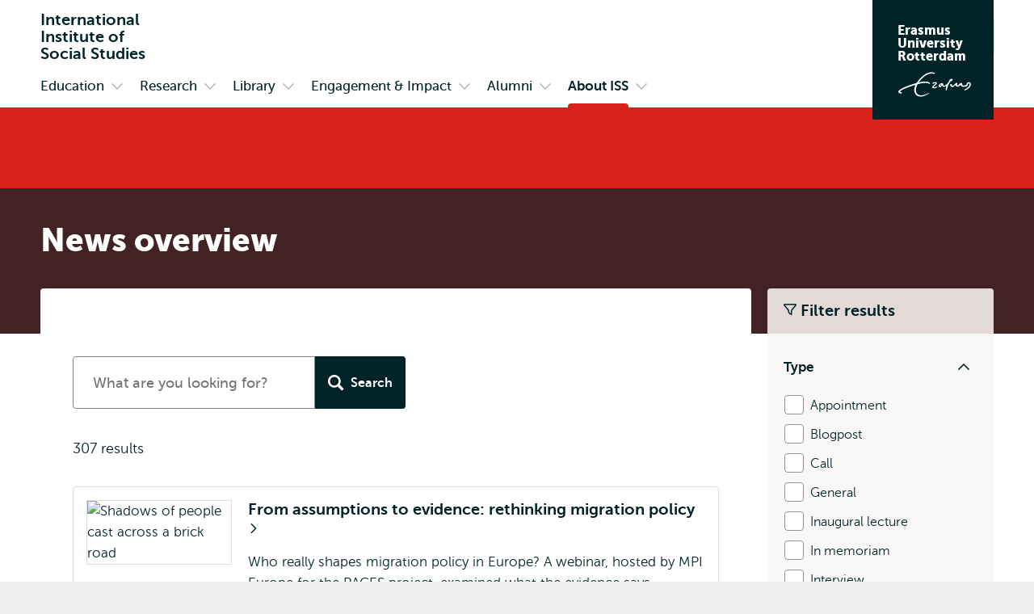

--- FILE ---
content_type: text/html; charset=UTF-8
request_url: https://www.iss.nl/en/news/overview?_cldee=Z2VtZGV2QHVuaXYtcGFyaXMxLmZy&recipientid=contact-e4ea58d959c4e61180db005056bd4591-397b17a3129b47bc8c192084e833509d&esid=d6f9f3f9-8c11-ec11-811d-005056bd4591
body_size: 30355
content:
<!DOCTYPE html><html lang="en" dir="ltr" prefix="og: https://ogp.me/ns#"><head><title>News overview | International Institute of Social Studies | Erasmus University Rotterdam</title><meta charset="utf-8" /><noscript><style>form.antibot > * { display: none !important; } form.antibot noscript { display: block !important; }</style></noscript><link rel="icon" sizes="16x16" href="/favicon-16x16.png" /><link rel="icon" sizes="32x32" href="/favicon-32x32.png" /><link rel="apple-touch-icon" sizes="180x180" href="/apple-touch-icon.png" /><meta property="og:title" content="ISS news" /><meta name="twitter:card" content="summary_large_image" /><meta name="twitter:title" content="ISS news" /><meta name="viewport" content="width=device-width, initial-scale=1" /><meta name="MobileOptimized" content="width" /><meta name="HandheldFriendly" content="true" /><meta name="theme-color" content="#DA221D" /><link rel="preload" href="/themes/custom/corporate/dist/fonts/museosans-300-webfont.woff2" as="font" crossorigin="anonymous" type="font/woff2" /><link rel="preload" href="/themes/custom/corporate/dist/fonts/museosans-500-webfont.woff2" as="font" crossorigin="anonymous" type="font/woff2" /><link rel="preload" href="/themes/custom/corporate/dist/fonts/museosans-700-webfont.woff2" as="font" crossorigin="anonymous" type="font/woff2" /><link rel="preload" href="/themes/custom/corporate/dist/fonts/museosans-900-webfont.woff2" as="font" crossorigin="anonymous" type="font/woff2" /></head-placeholder><script type="application/json" data-drupal-selector="drupal-settings-json">{"path":{"baseUrl":"\/","pathPrefix":"en\/","currentPath":"news\/overview","currentPathIsAdmin":false,"isFront":false,"currentLanguage":"en","currentQuery":{"_cldee":"Z2VtZGV2QHVuaXYtcGFyaXMxLmZy","esid":"d6f9f3f9-8c11-ec11-811d-005056bd4591","recipientid":"contact-e4ea58d959c4e61180db005056bd4591-397b17a3129b47bc8c192084e833509d"}},"pluralDelimiter":"\u0003","suppressDeprecationErrors":true,"ajaxPageState":{"libraries":"[base64]","theme":"corporate","theme_token":null},"ajaxTrustedUrl":{"\/en\/news\/overview":true,"\/en\/search":true},"eur_datalayer":{"events":[{"selector":"a[class*=\u0022logo\u0022]","type":"Logo click"},{"selector":"a.site-name","type":"Site name click"},{"selector":".language-switch__link","type":"Language toggle"},{"selector":".spotlight__cta","type":"Spotlight CTA"},{"selector":".highlight__cta","type":"Highlight CTA"},{"selector":"a.button","type":"Button CTA"},{"selector":".page-navigation--item-link","type":"Page nav button"},{"selector":".navigation-foldout__link,.navigation-foldout__sublink","type":"Top menu"},{"selector":".navigation-sidebar__link","type":"Side menu"},{"selector":".navigation-sidebar__heading-link","type":"Side menu header"},{"selector":".navigation-footer__link","type":"Footer menu"},{"selector":".menu-overlay__open,.menu-overlay__close","type":"Toggle top menu"},{"selector":".navigation-sidebar__toggle","type":"Toggle side menu"},{"selector":".study-compare-cart__open,.js-popover__close","type":"Toggle Study compare card"},{"selector":".hs_apply_button,.hs_applybutton","type":"Apply button"},{"selector":".breadcrumb__link","type":"Breadcrumb click"},{"selector":".link-block__title-link","type":"Link block title"},{"selector":".link-block__link","type":"Link block item"},{"selector":".teaser__link","type":"Teaser link"},{"selector":".social-share__link","type":"Social share"},{"selector":".social__link","type":"Social follow"},{"selector":".autocomplete-result-list a","type":"Autosuggest"},{"selector":".download__link","type":"File download"},{"selector":".button--search","type":"Submit search"},{"selector":".facet__item label,div[class^=\u0022form-item-activity-goal-],div[class^=\u0022form-item-when-],div[class^=\u0022form-item-duration-],div[class^=\u0022form-item-where-],div[class^=\u0022form-item-group-size-],label[for^=\u0022edit-activity-goal-\u0022],label[for^=\u0022edit-when-\u0022],label[for^=\u0022edit-duration-\u0022],label[for^=\u0022edit-where-\u0022],label[for^=\u0022edit-group-size-\u0022]","type":"Facet click"},{"selector":"form[class=\u0022wizard-facets\u0022] button","type":"Facet wizard"},{"selector":"button[class*=\u0022submit\u0022]","type":"Submit button click"},{"selector":"label[for^=\u0022study-compare-toggle-\u0022]","type":"Study compare"},{"selector":".album__dialog-trigger","type":"Open Photo album"},{"selector":".js-filter-toggle","type":"Toggle facets"},{"selector":".js-dialog__close","type":"Close button"},{"selector":".pager__link","type":"Pagination click"},{"selector":".search-overlay__open","type":"Open search"},{"selector":".video__play-button","type":"Video play button"},{"selector":".accordion__title-toggle,.js-accordion-trigger","type":"Accordion"},{"selector":"button[class$=\u0022slider-prev\u0022]","type":"Slider Left"},{"selector":"button[class$=\u0022slider-next\u0022]","type":"Slider Right"},{"selector":"a[href^=\u0022mailto:\u0022]","type":"Mailto link"},{"selector":".section--text-media a,.section--text a","type":"Normal text link"},{"selector":"a","type":"Generic link"},{"selector":"button","type":"Generic button"}]},"eur_groups":{"ownerGroup":"24"},"eurPersonalisation":{"path":"\/en\/news\/overview","siteContext":70,"contentType":null,"langCode":"en","settings":{"3244":{"parent":"0","threshold":"1","allowMultipleSubsegments":false,"urls":["*"],"siteContexts":[],"contentTypes":[],"langCodes":[],"utmParameters":{"utm_campaign":null,"utm_content":null,"utm_medium":null,"utm_source":null,"utm_term":null}},"3242":{"parent":"3241","threshold":"2","allowMultipleSubsegments":false,"urls":["\/bachelor\/*"],"siteContexts":[],"contentTypes":[],"langCodes":[],"utmParameters":{"utm_campaign":null,"utm_content":null,"utm_medium":null,"utm_source":null,"utm_term":null}},"3531":{"parent":"3529","threshold":"1","allowMultipleSubsegments":false,"urls":[""],"siteContexts":[],"contentTypes":[],"langCodes":[],"utmParameters":{"utm_campaign":"brochure","utm_content":"program_a","utm_medium":"referral","utm_source":"carta","utm_term":null}},"3530":{"parent":"3529","threshold":"1","allowMultipleSubsegments":false,"urls":[""],"siteContexts":[],"contentTypes":[],"langCodes":[],"utmParameters":{"utm_campaign":"brochure","utm_content":"program_b","utm_medium":"referral","utm_source":"carta","utm_term":null}},"3529":{"parent":"0","threshold":"1","allowMultipleSubsegments":false,"urls":["\/eebee\/*"],"siteContexts":[],"contentTypes":[],"langCodes":[],"utmParameters":{"utm_campaign":null,"utm_content":null,"utm_medium":null,"utm_source":null,"utm_term":null}},"3243":{"parent":"3241","threshold":"2","allowMultipleSubsegments":false,"urls":["\/master\/*"],"siteContexts":[],"contentTypes":[],"langCodes":[],"utmParameters":{"utm_campaign":null,"utm_content":null,"utm_medium":null,"utm_source":null,"utm_term":null}},"3241":{"parent":"0","threshold":"1","allowMultipleSubsegments":false,"urls":["\/education\/*","\/onderwijs\/*"],"siteContexts":[],"contentTypes":["study_programme"],"langCodes":[],"utmParameters":{"utm_campaign":null,"utm_content":null,"utm_medium":null,"utm_source":null,"utm_term":null}}},"overrides":[]},"fac":{"autocomplete_activities":{"id":"autocomplete_activities","jsonFilesPath":"\/sites\/corporate\/files\/fac-json\/autocomplete_activities\/en\/cKbffzACUN0W58D9YOb9W5Kgdwt4FDvIaL4VJKWf-3o\/","inputSelectors":".form.autocomplete-activities input[type=search]","keyMinLength":3,"keyMaxLength":100,"breakpoint":0,"emptyResult":"","allResultsLink":false,"allResultsLinkThreshold":1,"highlightingEnabled":true,"resultLocation":""},"autocomplete_addressbook":{"id":"autocomplete_addressbook","jsonFilesPath":"\/sites\/corporate\/files\/fac-json\/autocomplete_addressbook\/en\/cKbffzACUN0W58D9YOb9W5Kgdwt4FDvIaL4VJKWf-3o\/","inputSelectors":".form.autocomplete-address-book input[type=search]","keyMinLength":3,"keyMaxLength":100,"breakpoint":0,"emptyResult":"","allResultsLink":false,"allResultsLinkThreshold":1,"highlightingEnabled":true,"resultLocation":""},"autocomplete_bachelors":{"id":"autocomplete_bachelors","jsonFilesPath":"\/sites\/corporate\/files\/fac-json\/autocomplete_bachelors\/en\/cKbffzACUN0W58D9YOb9W5Kgdwt4FDvIaL4VJKWf-3o\/","inputSelectors":".form.autocomplete-bachelors input[type=search]","keyMinLength":3,"keyMaxLength":100,"breakpoint":0,"emptyResult":"","allResultsLink":false,"allResultsLinkThreshold":1,"highlightingEnabled":true,"resultLocation":""},"autocomplete_courses":{"id":"autocomplete_courses","jsonFilesPath":"\/sites\/corporate\/files\/fac-json\/autocomplete_courses\/en\/cKbffzACUN0W58D9YOb9W5Kgdwt4FDvIaL4VJKWf-3o\/","inputSelectors":".form.autocomplete-courses input[type=search]","keyMinLength":3,"keyMaxLength":100,"breakpoint":0,"emptyResult":"","allResultsLink":false,"allResultsLinkThreshold":1,"highlightingEnabled":true,"resultLocation":""},"autocomplete_events":{"id":"autocomplete_events","jsonFilesPath":"\/sites\/corporate\/files\/fac-json\/autocomplete_events\/en\/cKbffzACUN0W58D9YOb9W5Kgdwt4FDvIaL4VJKWf-3o\/","inputSelectors":".form.autocomplete-events input[type=search]","keyMinLength":3,"keyMaxLength":100,"breakpoint":0,"emptyResult":"","allResultsLink":false,"allResultsLinkThreshold":1,"highlightingEnabled":true,"resultLocation":""},"autocomplete_events_archive":{"id":"autocomplete_events_archive","jsonFilesPath":"\/sites\/corporate\/files\/fac-json\/autocomplete_events_archive\/en\/cKbffzACUN0W58D9YOb9W5Kgdwt4FDvIaL4VJKWf-3o\/","inputSelectors":".form.autocomplete-events-archive input[type=search]","keyMinLength":3,"keyMaxLength":100,"breakpoint":0,"emptyResult":"","allResultsLink":false,"allResultsLinkThreshold":1,"highlightingEnabled":true,"resultLocation":""},"autocomplete_masters":{"id":"autocomplete_masters","jsonFilesPath":"\/sites\/corporate\/files\/fac-json\/autocomplete_masters\/en\/cKbffzACUN0W58D9YOb9W5Kgdwt4FDvIaL4VJKWf-3o\/","inputSelectors":".form.autocomplete-masters input[type=search]","keyMinLength":3,"keyMaxLength":100,"breakpoint":0,"emptyResult":"","allResultsLink":false,"allResultsLinkThreshold":1,"highlightingEnabled":true,"resultLocation":""},"autocomplete_minors":{"id":"autocomplete_minors","jsonFilesPath":"\/sites\/corporate\/files\/fac-json\/autocomplete_minors\/en\/cKbffzACUN0W58D9YOb9W5Kgdwt4FDvIaL4VJKWf-3o\/","inputSelectors":".form.autocomplete-minors input[type=search]","keyMinLength":3,"keyMaxLength":100,"breakpoint":0,"emptyResult":"","allResultsLink":false,"allResultsLinkThreshold":1,"highlightingEnabled":true,"resultLocation":""},"autocomplete_myeur_notices":{"id":"autocomplete_myeur_notices","jsonFilesPath":"\/sites\/corporate\/files\/fac-json\/autocomplete_myeur_notices\/en\/cKbffzACUN0W58D9YOb9W5Kgdwt4FDvIaL4VJKWf-3o\/","inputSelectors":".form.autocomplete-myeurnotices input[type=search]","keyMinLength":3,"keyMaxLength":100,"breakpoint":0,"emptyResult":"","allResultsLink":false,"allResultsLinkThreshold":1,"highlightingEnabled":true,"resultLocation":""},"autocomplete_news":{"id":"autocomplete_news","jsonFilesPath":"\/sites\/corporate\/files\/fac-json\/autocomplete_news\/en\/cKbffzACUN0W58D9YOb9W5Kgdwt4FDvIaL4VJKWf-3o\/","inputSelectors":".form.autocomplete-news input[type=search]","keyMinLength":3,"keyMaxLength":100,"breakpoint":0,"emptyResult":"","allResultsLink":false,"allResultsLinkThreshold":1,"highlightingEnabled":true,"resultLocation":""},"autocomplete_researcher_profiles":{"id":"autocomplete_researcher_profiles","jsonFilesPath":"\/sites\/corporate\/files\/fac-json\/autocomplete_researcher_profiles\/en\/cKbffzACUN0W58D9YOb9W5Kgdwt4FDvIaL4VJKWf-3o\/","inputSelectors":".form.autocomplete-researcher-profiles input[type=search]","keyMinLength":3,"keyMaxLength":100,"breakpoint":0,"emptyResult":"","allResultsLink":false,"allResultsLinkThreshold":1,"highlightingEnabled":true,"resultLocation":""},"autocomplete_research_programmes":{"id":"autocomplete_research_programmes","jsonFilesPath":"\/sites\/corporate\/files\/fac-json\/autocomplete_research_programmes\/en\/cKbffzACUN0W58D9YOb9W5Kgdwt4FDvIaL4VJKWf-3o\/","inputSelectors":".form.autocomplete-research-programmes input[type=search]","keyMinLength":3,"keyMaxLength":100,"breakpoint":0,"emptyResult":"","allResultsLink":false,"allResultsLinkThreshold":1,"highlightingEnabled":true,"resultLocation":""},"autocomplete_research_projects":{"id":"autocomplete_research_projects","jsonFilesPath":"\/sites\/corporate\/files\/fac-json\/autocomplete_research_projects\/en\/cKbffzACUN0W58D9YOb9W5Kgdwt4FDvIaL4VJKWf-3o\/","inputSelectors":".form.autocomplete-research-projects input[type=search]","keyMinLength":3,"keyMaxLength":100,"breakpoint":0,"emptyResult":"","allResultsLink":false,"allResultsLinkThreshold":1,"highlightingEnabled":true,"resultLocation":""},"autocomplete_services":{"id":"autocomplete_services","jsonFilesPath":"\/sites\/corporate\/files\/fac-json\/autocomplete_services\/en\/cKbffzACUN0W58D9YOb9W5Kgdwt4FDvIaL4VJKWf-3o\/","inputSelectors":".form.autocomplete-services input[type=search]","keyMinLength":3,"keyMaxLength":100,"breakpoint":0,"emptyResult":"","allResultsLink":false,"allResultsLinkThreshold":1,"highlightingEnabled":true,"resultLocation":""},"autocomplete_services_rsp":{"id":"autocomplete_services_rsp","jsonFilesPath":"\/sites\/corporate\/files\/fac-json\/autocomplete_services_rsp\/en\/cKbffzACUN0W58D9YOb9W5Kgdwt4FDvIaL4VJKWf-3o\/","inputSelectors":".form.autocomplete-services-rsp input[type=text]","keyMinLength":3,"keyMaxLength":100,"breakpoint":0,"emptyResult":"","allResultsLink":false,"allResultsLinkThreshold":0,"highlightingEnabled":true,"resultLocation":""},"autocomplete_space":{"id":"autocomplete_space","jsonFilesPath":"\/sites\/corporate\/files\/fac-json\/autocomplete_space\/en\/cKbffzACUN0W58D9YOb9W5Kgdwt4FDvIaL4VJKWf-3o\/","inputSelectors":".form.autocomplete-space input[type=search]","keyMinLength":3,"keyMaxLength":100,"breakpoint":0,"emptyResult":"","allResultsLink":false,"allResultsLinkThreshold":1,"highlightingEnabled":true,"resultLocation":""},"autocomplete_study_programmes":{"id":"autocomplete_study_programmes","jsonFilesPath":"\/sites\/corporate\/files\/fac-json\/autocomplete_study_programmes\/en\/cKbffzACUN0W58D9YOb9W5Kgdwt4FDvIaL4VJKWf-3o\/","inputSelectors":".form.autocomplete-study-programmes input[type=search]","keyMinLength":3,"keyMaxLength":100,"breakpoint":0,"emptyResult":"","allResultsLink":false,"allResultsLinkThreshold":1,"highlightingEnabled":true,"resultLocation":""},"autocomplete_teaching_sessions":{"id":"autocomplete_teaching_sessions","jsonFilesPath":"\/sites\/corporate\/files\/fac-json\/autocomplete_teaching_sessions\/en\/cKbffzACUN0W58D9YOb9W5Kgdwt4FDvIaL4VJKWf-3o\/","inputSelectors":".form.autocomplete-teaching-sessions input[type=search]","keyMinLength":3,"keyMaxLength":100,"breakpoint":0,"emptyResult":"","allResultsLink":false,"allResultsLinkThreshold":1,"highlightingEnabled":true,"resultLocation":""},"autocomplete_vacancies":{"id":"autocomplete_vacancies","jsonFilesPath":"\/sites\/corporate\/files\/fac-json\/autocomplete_vacancies\/en\/cKbffzACUN0W58D9YOb9W5Kgdwt4FDvIaL4VJKWf-3o\/","inputSelectors":".form.autocomplete-vacancies input[type=search]","keyMinLength":3,"keyMaxLength":100,"breakpoint":0,"emptyResult":"","allResultsLink":false,"allResultsLinkThreshold":1,"highlightingEnabled":true,"resultLocation":""},"autosuggest":{"id":"autosuggest","jsonFilesPath":"\/sites\/corporate\/files\/fac-json\/autosuggest\/en\/cKbffzACUN0W58D9YOb9W5Kgdwt4FDvIaL4VJKWf-3o\/","inputSelectors":".form[data-autosuggest] input[type=search]","keyMinLength":3,"keyMaxLength":100,"breakpoint":0,"emptyResult":"","allResultsLink":false,"allResultsLinkThreshold":1,"highlightingEnabled":true,"resultLocation":""}},"gtm":{"tagIds":["GTM-TGXDGTQ"],"settings":{"data_layer":"dataLayer","include_classes":false,"allowlist_classes":"google\nnonGooglePixels\nnonGoogleScripts\nnonGoogleIframes","blocklist_classes":"customScripts\ncustomPixels","include_environment":false,"environment_id":"","environment_token":""}},"gtag":{"tagId":"","otherIds":[],"consentMode":false,"events":[],"additionalConfigInfo":[]},"taggersIO":{"script":"gjdvkyynl3","id":"TGXDGTQ"},"svg_sprite":"\/themes\/custom\/corporate\/dist\/images\/defs\/svg\/sprite.defs.svg?v=t932w1","svg_sprite_tiles":"\/themes\/custom\/corporate\/dist\/images\/tiles\/defs\/svg\/sprite.defs.svg?v=t932w1","views":{"ajax_path":"\/en\/views\/ajax","ajaxViews":{"views_dom_id:9bf8a75d0586678914f5a70f549a81de56fa46c660e8664351e32d0235cd429e":{"view_name":"news","view_display_id":"page_news_overview","view_args":"","view_path":"\/news\/overview","view_base_path":"news\/overview","view_dom_id":"9bf8a75d0586678914f5a70f549a81de56fa46c660e8664351e32d0235cd429e","pager_element":0}}},"viewsAjaxHistory":{"renderPageItem":0,"excludeArgs":["viewsreference","ajax_page_state"],"initialExposedInput":{"views_dom_id:9bf8a75d0586678914f5a70f549a81de56fa46c660e8664351e32d0235cd429e":{"_cldee":"Z2VtZGV2QHVuaXYtcGFyaXMxLmZy","recipientid":"contact-e4ea58d959c4e61180db005056bd4591-397b17a3129b47bc8c192084e833509d","esid":"d6f9f3f9-8c11-ec11-811d-005056bd4591"}}},"trusted_domains":["eur.nl","*.eur.nl","erasmusacademie.nl","erasmuspaviljoen.nl","ihs.nl","iss.nl","mastercitydeveloper.nl","rsm.nl","risbo.nl"],"csp":{"nonce":"Qi26aUEyKA9y17YMVMol7g"},"facets_views_ajax":{"news_page_news_overview_theme":{"view_id":"news","current_display_id":"page_news_overview","view_base_path":"news\/overview","ajax_path":"\/en\/views\/ajax"},"news_page_news_overview_discipline":{"view_id":"news","current_display_id":"page_news_overview","view_base_path":"news\/overview","ajax_path":"\/en\/views\/ajax"},"news_page_news_overview_month":{"view_id":"news","current_display_id":"page_news_overview","view_base_path":"news\/overview","ajax_path":"\/en\/views\/ajax"},"news_page_news_overview_year":{"view_id":"news","current_display_id":"page_news_overview","view_base_path":"news\/overview","ajax_path":"\/en\/views\/ajax"},"news_page_news_overview_type":{"view_id":"news","current_display_id":"page_news_overview","view_base_path":"news\/overview","ajax_path":"\/en\/views\/ajax"}},"facets":{"softLimit":{"news_page_news_overview_theme":10,"news_page_news_overview_discipline":10,"news_page_news_overview_month":10,"news_page_news_overview_year":10,"news_page_news_overview_type":10},"softLimitSettings":{"news_page_news_overview_theme":{"showLessLabel":"Show less","showMoreLabel":"Show more"},"news_page_news_overview_discipline":{"showLessLabel":"Show less","showMoreLabel":"Show more"},"news_page_news_overview_month":{"showLessLabel":"Show less","showMoreLabel":"Show more"},"news_page_news_overview_year":{"showLessLabel":"Show less","showMoreLabel":"Show more"},"news_page_news_overview_type":{"showLessLabel":"Show less","showMoreLabel":"Show more"}}},"user":{"uid":0,"permissionsHash":"125d876157270da1f285f998a05f714232f987fbc5625f0360d0804abc966e5d"},"currentContextId":"70"}</script><script src="/sites/corporate/files/js/js_bCI2KNUiap1qbMTLFitqRQafiwqQuyKJcnZjKsBPJpE.js?scope=header&amp;delta=0&amp;language=en&amp;theme=corporate&amp;include=[base64]"></script><script src="/modules/custom/eur_custom/js/taggers.io.js?v=1.x" async></script></js-placeholder><link rel="stylesheet" media="all" href="/sites/corporate/files/css/css_J829AONZvAsE38oLCe5gU3lv0O5CczJBMeG8zwtZYMQ.css?delta=0&amp;language=en&amp;theme=corporate&amp;include=[base64]" /><link rel="stylesheet" media="all" href="/sites/corporate/files/css/css_Mt0qG6dxKaPk7tOp8HQ5nDyP3AnHhDEXLBiPC9DivzQ.css?delta=1&amp;language=en&amp;theme=corporate&amp;include=[base64]" /></css-placeholder></head><body class="page--with-context palette-iss page--no-lang page__news"> <nav class="skip"><ul class="list list--reset list--no-margin-top"><li> <a href="#main-content" class="visually-hidden focusable button" > <svg class="button__icon" aria-hidden="true" focusable="false" xmlns="http://www.w3.org/2000/svg"> <use xlink:href="/themes/custom/corporate/dist/images/defs/svg/sprite.defs.svg?v=t932w1#chevron" xmlns:xlink="http://www.w3.org/1999/xlink"></use></svg> <span class="button__text"> Skip to main content </span> </a></li><li> <a href="#searchButton" class="visually-hidden focusable button" > <svg class="button__icon" aria-hidden="true" focusable="false" xmlns="http://www.w3.org/2000/svg"> <use xlink:href="/themes/custom/corporate/dist/images/defs/svg/sprite.defs.svg?v=t932w1#chevron" xmlns:xlink="http://www.w3.org/1999/xlink"></use></svg> <span class="button__text"> Skip to search </span> </a></li><li> <a href="#searchButton" class="visually-hidden focusable button" > <svg class="button__icon" aria-hidden="true" focusable="false" xmlns="http://www.w3.org/2000/svg"> <use xlink:href="/themes/custom/corporate/dist/images/defs/svg/sprite.defs.svg?v=t932w1#chevron" xmlns:xlink="http://www.w3.org/1999/xlink"></use></svg> <span class="button__text"> Skip to subnavigation </span> </a></li></ul> </nav> <noscript><iframe src="https://data.eur.nl/gjdvkyynl3.html?tg=TGXDGTQ" height="0" width="0" class="hidden"></iframe></noscript><div class="dialog-off-canvas-main-canvas" data-off-canvas-main-canvas> <header class="header js-header"
><div class="header__mobile"><div class="l-site-name"> <a class="site-name site-name--context site-name--stacked" href="/en" aria-label="Go to the International Institute of Social Studies homepage" rel="home"> <span class="site-name__part">International </span> <span class="site-name__part">Institute of </span> <span class="site-name__part">Social Studies</span> </a></div><div class="search-overlay js-popover"> <button class="js-popover__close overlay__close search-overlay__close button button--outlined button--with-icon button--hide-label"
> <svg class="button__icon" aria-hidden="true" focusable="false" xmlns="http://www.w3.org/2000/svg"> <use xlink:href="/themes/custom/corporate/dist/images/defs/svg/sprite.defs.svg?v=t932w1#xmark-regular" xmlns:xlink="http://www.w3.org/1999/xlink"></use></svg> <span class="visually-hidden"> Close </span> </button> <button class="button search-overlay__open js-popover__open button--outlined button--with-icon button--hide-label"
> <svg class="button__icon" aria-hidden="true" focusable="false" xmlns="http://www.w3.org/2000/svg"> <use xlink:href="/themes/custom/corporate/dist/images/defs/svg/sprite.defs.svg?v=t932w1#search" xmlns:xlink="http://www.w3.org/1999/xlink"></use></svg> <span class="visually-hidden"> Open search </span> </button><div class="popover--search-overlay search-overlay__popover popover" aria-label="" data-prevent-scroll="true" data-name="search" data-focus-trap=".header"><div class="popover__content"><div class="header__search-form" data-mobile="header-search-form"></div><div class="header__search-top-phrases" data-mobile="header-search-top-phrases"></div><div class="header__search-suggested-content" data-mobile="header-search-suggested-content"></div></div></div></div><div class="menu-overlay js-popover"> <button class="js-popover__close overlay__close menu-overlay__close button button--outlined button--with-icon button--hide-label"
> <svg class="button__icon" aria-hidden="true" focusable="false" xmlns="http://www.w3.org/2000/svg"> <use xlink:href="/themes/custom/corporate/dist/images/defs/svg/sprite.defs.svg?v=t932w1#xmark-regular" xmlns:xlink="http://www.w3.org/1999/xlink"></use></svg> <span class="visually-hidden"> Close </span> </button> <button class="button menu-overlay__open js-popover__open button--outlined button--with-icon button--hide-label"
> <svg class="button__icon" aria-hidden="true" focusable="false" xmlns="http://www.w3.org/2000/svg"> <use xlink:href="/themes/custom/corporate/dist/images/defs/svg/sprite.defs.svg?v=t932w1#bars-regular" xmlns:xlink="http://www.w3.org/1999/xlink"></use></svg> <span class="visually-hidden"> Open menu </span> </button><div class="popover--menu-overlay popover" aria-label="" data-prevent-scroll="true" data-focus-trap=".header"><div class="popover__content"><div class="header__main-menu" data-mobile="header-main-menu"></div><div class="popover__footer"><div class="l-logo"> <a href="/en" rel="home" class="logo--variant-1 logo js-no-external-icon" aria-label="Erasmus logo, go to the International Institute of Social Studies homepage"
> <svg class="logo__image" aria-hidden="true" focusable="false" xmlns="http://www.w3.org/2000/svg"> <use xlink:href="/themes/custom/corporate/dist/images/defs/svg/sprite.defs.svg?v=t932w1#logo" xmlns:xlink="http://www.w3.org/1999/xlink"></use></svg> </a></div><div class="header__language-switch" data-mobile="header-language-switch"></div></div></div></div></div></div><div class="header__desktop"><div class="header__region header__region--branding"><div class="header__region-inner"><div class="l-site-name"> <a class="site-name site-name--context site-name--stacked" href="/en" aria-label="Go to the International Institute of Social Studies homepage" rel="home"> <span class="site-name__part">International </span> <span class="site-name__part">Institute of </span> <span class="site-name__part">Social Studies</span> </a></div><div class="l-search search-overlay js-dialog"> <button class="button search-overlay__open js-dialog__open button--outlined button--with-icon"
> <svg class="button__icon" aria-hidden="true" focusable="false" xmlns="http://www.w3.org/2000/svg"> <use xlink:href="/themes/custom/corporate/dist/images/defs/svg/sprite.defs.svg?v=t932w1#search" xmlns:xlink="http://www.w3.org/1999/xlink"></use></svg> <span class="button__text"> Search </span> </button> <dialog class="dialog dialog--full-page" aria-label="" data-prevent-scroll="true" data-name="search"> <button class="js-dialog__close button button--with-icon button--hide-label"
> <svg class="button__icon" aria-hidden="true" focusable="false" xmlns="http://www.w3.org/2000/svg"> <use xlink:href="/themes/custom/corporate/dist/images/defs/svg/sprite.defs.svg?v=t932w1#xmark-regular" xmlns:xlink="http://www.w3.org/1999/xlink"></use></svg> <span class="visually-hidden"> Close </span> </button><div class="dialog__content"><div class="header__search-form" data-desktop="header-search-form"><div id="block-search-search-form"><form class="views-exposed-form views-exposed-form--with-search-input autocomplete-search-page form form--main form--search form--header" data-drupal-target-view="search_page-results" data-drupal-selector="views-exposed-form" data-autosuggest="true" action="/en/search" method="get" id="views-exposed-form-search-page-results" accept-charset="UTF-8" novalidate><div class="form__inner"><div class="js-form-item form-item js-form-type-search form-item-s js-form-item-s form-no-label" id="edit-s--2-wrapper"> <label for="edit-s--2" class="visually-hidden"> Search </label> <input class="form-autocomplete form-text form-search" placeholder="What are you looking for?" data-drupal-selector="edit-s" type="search" id="edit-s--2" name="s" value="" size="30" maxlength="128" /></div><div data-drupal-selector="edit-actions" class="form-actions js-form-wrapper form-wrapper" id="edit-actions--2"> <button class="button--search button js-form-submit form-submit button--outlined button--with-icon" type="submit" id="edit-submit-search-page" value="Search" aria-label="Search"
> <svg class="button__icon" aria-hidden="true" focusable="false" xmlns="http://www.w3.org/2000/svg"> <use xlink:href="/themes/custom/corporate/dist/images/defs/svg/sprite.defs.svg?v=t932w1#search" xmlns:xlink="http://www.w3.org/1999/xlink"></use></svg> <span class="button__text"> Search </span> </button></div></div></form></div></div><div class="header__search-top-phrases" data-desktop="header-search-top-phrases"> <nav aria-labelledby="navigation-top-phrases-heading" class="navigation-button"><h2 class="navigation-button__heading" id="navigation-top-phrases-heading"> Top search phrases</h2><ul class="navigation-button__list navigation-button__list--button nav-expand js-navigation"
><li class="navigation-button__item"
> <a href="/en/research/phd-programme" class="navigation-button__link button button--outlined" > <span class="button__text"> PhD programme </span> </a></li><li class="navigation-button__item"
> <a href="/en/research/research-projects" class="navigation-button__link button button--outlined" > <span class="button__text"> ISS research projects </span> </a></li></ul> </nav></div><div class="header__search-suggested-content" data-desktop="header-search-suggested-content"> <nav aria-labelledby="navigation-suggested-content-heading" class="navigation-suggested-content"><h2 class="navigation-suggested-content__heading" id="navigation-suggested-content-heading"> Suggested content</h2><ul class="navigation-inline__list navigation-inline__list--grid nav-expand js-navigation"
><li class="navigation-inline__item"
> <a href="/en/engagement-impact/iss-hague" class="navigation-inline__link navigation-inline__link--with-icon link--icon"
> <svg class="navigation-inline__icon link__icon" aria-hidden="true" focusable="false" xmlns="http://www.w3.org/2000/svg"> <use xlink:href="/themes/custom/corporate/dist/images/defs/svg/sprite.defs.svg?v=t932w1#chevron" xmlns:xlink="http://www.w3.org/1999/xlink"></use></svg> <span class="icon-link__text">Engaged research in The Hague</span> </a></li><li class="navigation-inline__item"
> <a href="/en/about-iss/ranking" class="navigation-inline__link navigation-inline__link--with-icon link--icon"
> <svg class="navigation-inline__icon link__icon" aria-hidden="true" focusable="false" xmlns="http://www.w3.org/2000/svg"> <use xlink:href="/themes/custom/corporate/dist/images/defs/svg/sprite.defs.svg?v=t932w1#chevron" xmlns:xlink="http://www.w3.org/1999/xlink"></use></svg> <span class="icon-link__text">Ranking</span> </a></li><li class="navigation-inline__item"
> <a href="/en/funding-scholarships" class="navigation-inline__link navigation-inline__link--with-icon link--icon"
> <svg class="navigation-inline__icon link__icon" aria-hidden="true" focusable="false" xmlns="http://www.w3.org/2000/svg"> <use xlink:href="/themes/custom/corporate/dist/images/defs/svg/sprite.defs.svg?v=t932w1#chevron" xmlns:xlink="http://www.w3.org/1999/xlink"></use></svg> <span class="icon-link__text">Funding and scholarships</span> </a></li></ul> </nav></div></div></dialog></div> <a class="l-site-name-logo site-name-logo js-no-external-icon" href="https://www.eur.nl" aria-label="Erasmus logo, go to homepage" rel="home"> <span class="site-name site-name--block"> <span class="site-name__line">Erasmus</span> <span class="site-name__line">University</span> <span class="site-name__line">Rotterdam</span> </span> <span class="logo logo--variant-2"> <svg class="logo__image" aria-label="Erasmus logo, go to homepage" focusable="false" xmlns="http://www.w3.org/2000/svg"> <use xlink:href="/themes/custom/corporate/dist/images/defs/svg/sprite.defs.svg?v=t91881#logo" xmlns:xlink="http://www.w3.org/1999/xlink"></use></svg> </span></a></div></div><div class="header__region header__region--bottom"><div class="header__region-inner"><div class="l-navigation-primary"><div class="header__main-menu" data-desktop="header-main-menu"><nav aria-labelledby="navigation-main-heading" class="navigation-main"><h2 class="visually-hidden" id="navigation-main-heading"> Primary</h2><ul class="navigation-foldout__list navigation-foldout__list--Primary nav-expand js-navigation js-nav-accordion-content"
><li class="navigation-foldout__item navigation-foldout__item--with-sublist js-nav-item-with-sublist"
> <a href="/en/education" class="navigation-foldout__link navigation-foldout__link--with-icon link--icon"
> <svg class="navigation-foldout__icon link__icon" aria-hidden="true" focusable="false" xmlns="http://www.w3.org/2000/svg"> <use xlink:href="/themes/custom/corporate/dist/images/defs/svg/sprite.defs.svg?v=t91881#chevron" xmlns:xlink="http://www.w3.org/1999/xlink"></use></svg> <span class="icon-link__text">Education</span> </a> <button data-toggle-open="Open submenu Education" data-toggle-open-mobile="Education" data-toggle-close="Close submenu Education" data-toggle-close-mobile="Back" class="navigation-foldout__toggle js-accordion-trigger button button--with-icon button--hide-label"
> <svg class="navigation-foldout__toggle-icon button__icon button__icon--mobile" aria-hidden="true" focusable="false" xmlns="http://www.w3.org/2000/svg"> <use xlink:href="/themes/custom/corporate/dist/images/defs/svg/sprite.defs.svg?v=t91881#arrow-right-regular" xmlns:xlink="http://www.w3.org/1999/xlink"></use></svg> <svg class="navigation-foldout__toggle-icon button__icon button__icon--desktop" aria-hidden="true" focusable="false" xmlns="http://www.w3.org/2000/svg"> <use xlink:href="/themes/custom/corporate/dist/images/defs/svg/sprite.defs.svg?v=t91881#chevron" xmlns:xlink="http://www.w3.org/1999/xlink"></use></svg> <span class="visually-hidden"> Open submenu Education </span> </button><ul class="navigation-foldout__sublist navigation-foldout__sublist--Primary nav-expand navigation-foldout__sublist--with-columns js-navigation js-nav-accordion-content"
><li class="navigation-foldout__subitem"
> <a href="/en/education/iss-teaching-programmes" class="navigation-foldout__sublink navigation-foldout__sublink--with-icon link--icon"
> <svg class="navigation-foldout__subicon link__icon" aria-hidden="true" focusable="false" xmlns="http://www.w3.org/2000/svg"> <use xlink:href="/themes/custom/corporate/dist/images/defs/svg/sprite.defs.svg?v=t91881#chevron" xmlns:xlink="http://www.w3.org/1999/xlink"></use></svg> <span class="icon-link__text">ISS teaching programmes</span> </a></li><li class="navigation-foldout__subitem"
> <a href="/en/education/student-testimonials" class="navigation-foldout__sublink navigation-foldout__sublink--with-icon link--icon"
> <svg class="navigation-foldout__subicon link__icon" aria-hidden="true" focusable="false" xmlns="http://www.w3.org/2000/svg"> <use xlink:href="/themes/custom/corporate/dist/images/defs/svg/sprite.defs.svg?v=t91881#chevron" xmlns:xlink="http://www.w3.org/1999/xlink"></use></svg> <span class="icon-link__text">Student testimonials</span> </a></li><li class="navigation-foldout__subitem"
> <a href="/en/education/student-housing" class="navigation-foldout__sublink navigation-foldout__sublink--with-icon link--icon"
> <svg class="navigation-foldout__subicon link__icon" aria-hidden="true" focusable="false" xmlns="http://www.w3.org/2000/svg"> <use xlink:href="/themes/custom/corporate/dist/images/defs/svg/sprite.defs.svg?v=t91881#chevron" xmlns:xlink="http://www.w3.org/1999/xlink"></use></svg> <span class="icon-link__text">Student housing</span> </a></li><li class="navigation-foldout__subitem"
> <a href="https://www.iss.nl/en/master/development-studies/during-your-study" class="navigation-foldout__sublink navigation-foldout__sublink--with-icon link--icon"
> <svg class="navigation-foldout__subicon link__icon" aria-hidden="true" focusable="false" xmlns="http://www.w3.org/2000/svg"> <use xlink:href="/themes/custom/corporate/dist/images/defs/svg/sprite.defs.svg?v=t91881#chevron" xmlns:xlink="http://www.w3.org/1999/xlink"></use></svg> <span class="icon-link__text">Student life</span> </a></li><li class="navigation-foldout__subitem"
> <a href="/en/education/career-services" class="navigation-foldout__sublink navigation-foldout__sublink--with-icon link--icon"
> <svg class="navigation-foldout__subicon link__icon" aria-hidden="true" focusable="false" xmlns="http://www.w3.org/2000/svg"> <use xlink:href="/themes/custom/corporate/dist/images/defs/svg/sprite.defs.svg?v=t91881#chevron" xmlns:xlink="http://www.w3.org/1999/xlink"></use></svg> <span class="icon-link__text">Career services</span> </a></li><li class="navigation-foldout__subitem"
> <a href="/en/education/frequently-asked-questions" class="navigation-foldout__sublink navigation-foldout__sublink--with-icon link--icon"
> <svg class="navigation-foldout__subicon link__icon" aria-hidden="true" focusable="false" xmlns="http://www.w3.org/2000/svg"> <use xlink:href="/themes/custom/corporate/dist/images/defs/svg/sprite.defs.svg?v=t91881#chevron" xmlns:xlink="http://www.w3.org/1999/xlink"></use></svg> <span class="icon-link__text">Frequently Asked Questions</span> </a></li><li class="navigation-foldout__subitem"
> <a href="/en/about-iss/ranking" class="navigation-foldout__sublink navigation-foldout__sublink--with-icon link--icon"
> <svg class="navigation-foldout__subicon link__icon" aria-hidden="true" focusable="false" xmlns="http://www.w3.org/2000/svg"> <use xlink:href="/themes/custom/corporate/dist/images/defs/svg/sprite.defs.svg?v=t91881#chevron" xmlns:xlink="http://www.w3.org/1999/xlink"></use></svg> <span class="icon-link__text">Ranking</span> </a></li><li class="navigation-foldout__subitem"
> <a href="/en/funding-scholarships" class="navigation-foldout__sublink navigation-foldout__sublink--with-icon link--icon"
> <svg class="navigation-foldout__subicon link__icon" aria-hidden="true" focusable="false" xmlns="http://www.w3.org/2000/svg"> <use xlink:href="/themes/custom/corporate/dist/images/defs/svg/sprite.defs.svg?v=t91881#chevron" xmlns:xlink="http://www.w3.org/1999/xlink"></use></svg> <span class="icon-link__text">Scholarships</span> </a></li></ul></li><li class="navigation-foldout__item navigation-foldout__item--with-sublist js-nav-item-with-sublist"
> <a href="/en/research" class="navigation-foldout__link navigation-foldout__link--with-icon link--icon"
> <svg class="navigation-foldout__icon link__icon" aria-hidden="true" focusable="false" xmlns="http://www.w3.org/2000/svg"> <use xlink:href="/themes/custom/corporate/dist/images/defs/svg/sprite.defs.svg?v=t91881#chevron" xmlns:xlink="http://www.w3.org/1999/xlink"></use></svg> <span class="icon-link__text">Research</span> </a> <button data-toggle-open="Open submenu Research" data-toggle-open-mobile="Research" data-toggle-close="Close submenu Research" data-toggle-close-mobile="Back" class="navigation-foldout__toggle js-accordion-trigger button button--with-icon button--hide-label"
> <svg class="navigation-foldout__toggle-icon button__icon button__icon--mobile" aria-hidden="true" focusable="false" xmlns="http://www.w3.org/2000/svg"> <use xlink:href="/themes/custom/corporate/dist/images/defs/svg/sprite.defs.svg?v=t91881#arrow-right-regular" xmlns:xlink="http://www.w3.org/1999/xlink"></use></svg> <svg class="navigation-foldout__toggle-icon button__icon button__icon--desktop" aria-hidden="true" focusable="false" xmlns="http://www.w3.org/2000/svg"> <use xlink:href="/themes/custom/corporate/dist/images/defs/svg/sprite.defs.svg?v=t91881#chevron" xmlns:xlink="http://www.w3.org/1999/xlink"></use></svg> <span class="visually-hidden"> Open submenu Research </span> </button><ul class="navigation-foldout__sublist navigation-foldout__sublist--Primary nav-expand navigation-foldout__sublist--with-columns js-navigation js-nav-accordion-content"
><li class="navigation-foldout__subitem"
> <a href="/en/research/research-excellence" class="navigation-foldout__sublink navigation-foldout__sublink--with-icon link--icon"
> <svg class="navigation-foldout__subicon link__icon" aria-hidden="true" focusable="false" xmlns="http://www.w3.org/2000/svg"> <use xlink:href="/themes/custom/corporate/dist/images/defs/svg/sprite.defs.svg?v=t91881#chevron" xmlns:xlink="http://www.w3.org/1999/xlink"></use></svg> <span class="icon-link__text">Research excellence</span> </a></li><li class="navigation-foldout__subitem"
> <a href="/en/research/research-themes" class="navigation-foldout__sublink navigation-foldout__sublink--with-icon link--icon"
> <svg class="navigation-foldout__subicon link__icon" aria-hidden="true" focusable="false" xmlns="http://www.w3.org/2000/svg"> <use xlink:href="/themes/custom/corporate/dist/images/defs/svg/sprite.defs.svg?v=t91881#chevron" xmlns:xlink="http://www.w3.org/1999/xlink"></use></svg> <span class="icon-link__text">Research themes</span> </a></li><li class="navigation-foldout__subitem"
> <a href="/en/research/research-projects" class="navigation-foldout__sublink navigation-foldout__sublink--with-icon link--icon"
> <svg class="navigation-foldout__subicon link__icon" aria-hidden="true" focusable="false" xmlns="http://www.w3.org/2000/svg"> <use xlink:href="/themes/custom/corporate/dist/images/defs/svg/sprite.defs.svg?v=t91881#chevron" xmlns:xlink="http://www.w3.org/1999/xlink"></use></svg> <span class="icon-link__text">Research projects</span> </a></li><li class="navigation-foldout__subitem"
> <a href="/en/research/research-insights" class="navigation-foldout__sublink navigation-foldout__sublink--with-icon link--icon"
> <svg class="navigation-foldout__subicon link__icon" aria-hidden="true" focusable="false" xmlns="http://www.w3.org/2000/svg"> <use xlink:href="/themes/custom/corporate/dist/images/defs/svg/sprite.defs.svg?v=t91881#chevron" xmlns:xlink="http://www.w3.org/1999/xlink"></use></svg> <span class="icon-link__text">Research InSightS</span> </a></li><li class="navigation-foldout__subitem"
> <a href="/en/research/research-groups" class="navigation-foldout__sublink navigation-foldout__sublink--with-icon link--icon"
> <svg class="navigation-foldout__subicon link__icon" aria-hidden="true" focusable="false" xmlns="http://www.w3.org/2000/svg"> <use xlink:href="/themes/custom/corporate/dist/images/defs/svg/sprite.defs.svg?v=t91881#chevron" xmlns:xlink="http://www.w3.org/1999/xlink"></use></svg> <span class="icon-link__text">Research groups</span> </a></li><li class="navigation-foldout__subitem"
> <a href="/en/research/research-networks" class="navigation-foldout__sublink navigation-foldout__sublink--with-icon link--icon"
> <svg class="navigation-foldout__subicon link__icon" aria-hidden="true" focusable="false" xmlns="http://www.w3.org/2000/svg"> <use xlink:href="/themes/custom/corporate/dist/images/defs/svg/sprite.defs.svg?v=t91881#chevron" xmlns:xlink="http://www.w3.org/1999/xlink"></use></svg> <span class="icon-link__text">Research networks</span> </a></li><li class="navigation-foldout__subitem"
> <a href="/en/research/meet-our-researchers" class="navigation-foldout__sublink navigation-foldout__sublink--with-icon link--icon"
> <svg class="navigation-foldout__subicon link__icon" aria-hidden="true" focusable="false" xmlns="http://www.w3.org/2000/svg"> <use xlink:href="/themes/custom/corporate/dist/images/defs/svg/sprite.defs.svg?v=t91881#chevron" xmlns:xlink="http://www.w3.org/1999/xlink"></use></svg> <span class="icon-link__text">Meet our researchers</span> </a></li><li class="navigation-foldout__subitem"
> <a href="/en/research/iss-professors" class="navigation-foldout__sublink navigation-foldout__sublink--with-icon link--icon"
> <svg class="navigation-foldout__subicon link__icon" aria-hidden="true" focusable="false" xmlns="http://www.w3.org/2000/svg"> <use xlink:href="/themes/custom/corporate/dist/images/defs/svg/sprite.defs.svg?v=t91881#chevron" xmlns:xlink="http://www.w3.org/1999/xlink"></use></svg> <span class="icon-link__text">ISS professors</span> </a></li><li class="navigation-foldout__subitem"
> <a href="https://www.iss.nl/en/people" class="navigation-foldout__sublink navigation-foldout__sublink--with-icon link--icon"
> <svg class="navigation-foldout__subicon link__icon" aria-hidden="true" focusable="false" xmlns="http://www.w3.org/2000/svg"> <use xlink:href="/themes/custom/corporate/dist/images/defs/svg/sprite.defs.svg?v=t91881#chevron" xmlns:xlink="http://www.w3.org/1999/xlink"></use></svg> <span class="icon-link__text">Faculty and PhD profiles</span> </a></li><li class="navigation-foldout__subitem"
> <a href="/en/research/phd-programme" class="navigation-foldout__sublink navigation-foldout__sublink--with-icon link--icon"
> <svg class="navigation-foldout__subicon link__icon" aria-hidden="true" focusable="false" xmlns="http://www.w3.org/2000/svg"> <use xlink:href="/themes/custom/corporate/dist/images/defs/svg/sprite.defs.svg?v=t91881#chevron" xmlns:xlink="http://www.w3.org/1999/xlink"></use></svg> <span class="icon-link__text">PhD programme</span> </a></li><li class="navigation-foldout__subitem"
> <a href="/en/research/conferences-and-seminars" class="navigation-foldout__sublink navigation-foldout__sublink--with-icon link--icon"
> <svg class="navigation-foldout__subicon link__icon" aria-hidden="true" focusable="false" xmlns="http://www.w3.org/2000/svg"> <use xlink:href="/themes/custom/corporate/dist/images/defs/svg/sprite.defs.svg?v=t91881#chevron" xmlns:xlink="http://www.w3.org/1999/xlink"></use></svg> <span class="icon-link__text">Conferences and seminars</span> </a></li><li class="navigation-foldout__subitem"
> <a href="/en/research/iss-publications" class="navigation-foldout__sublink navigation-foldout__sublink--with-icon link--icon"
> <svg class="navigation-foldout__subicon link__icon" aria-hidden="true" focusable="false" xmlns="http://www.w3.org/2000/svg"> <use xlink:href="/themes/custom/corporate/dist/images/defs/svg/sprite.defs.svg?v=t91881#chevron" xmlns:xlink="http://www.w3.org/1999/xlink"></use></svg> <span class="icon-link__text">ISS publications</span> </a></li></ul></li><li class="navigation-foldout__item navigation-foldout__item--with-sublist js-nav-item-with-sublist"
> <a href="/en/library" class="navigation-foldout__link navigation-foldout__link--with-icon link--icon"
> <svg class="navigation-foldout__icon link__icon" aria-hidden="true" focusable="false" xmlns="http://www.w3.org/2000/svg"> <use xlink:href="/themes/custom/corporate/dist/images/defs/svg/sprite.defs.svg?v=t91881#chevron" xmlns:xlink="http://www.w3.org/1999/xlink"></use></svg> <span class="icon-link__text">Library</span> </a> <button data-toggle-open="Open submenu Library" data-toggle-open-mobile="Library" data-toggle-close="Close submenu Library" data-toggle-close-mobile="Back" class="navigation-foldout__toggle js-accordion-trigger button button--with-icon button--hide-label"
> <svg class="navigation-foldout__toggle-icon button__icon button__icon--mobile" aria-hidden="true" focusable="false" xmlns="http://www.w3.org/2000/svg"> <use xlink:href="/themes/custom/corporate/dist/images/defs/svg/sprite.defs.svg?v=t91881#arrow-right-regular" xmlns:xlink="http://www.w3.org/1999/xlink"></use></svg> <svg class="navigation-foldout__toggle-icon button__icon button__icon--desktop" aria-hidden="true" focusable="false" xmlns="http://www.w3.org/2000/svg"> <use xlink:href="/themes/custom/corporate/dist/images/defs/svg/sprite.defs.svg?v=t91881#chevron" xmlns:xlink="http://www.w3.org/1999/xlink"></use></svg> <span class="visually-hidden"> Open submenu Library </span> </button><ul class="navigation-foldout__sublist navigation-foldout__sublist--Primary nav-expand js-navigation js-nav-accordion-content"
><li class="navigation-foldout__subitem"
> <a href="/en/library/using-library" class="navigation-foldout__sublink navigation-foldout__sublink--with-icon link--icon"
> <svg class="navigation-foldout__subicon link__icon" aria-hidden="true" focusable="false" xmlns="http://www.w3.org/2000/svg"> <use xlink:href="/themes/custom/corporate/dist/images/defs/svg/sprite.defs.svg?v=t91881#chevron" xmlns:xlink="http://www.w3.org/1999/xlink"></use></svg> <span class="icon-link__text">Using the library</span> </a></li><li class="navigation-foldout__subitem"
> <a href="/en/library/publications-resources" class="navigation-foldout__sublink navigation-foldout__sublink--with-icon link--icon"
> <svg class="navigation-foldout__subicon link__icon" aria-hidden="true" focusable="false" xmlns="http://www.w3.org/2000/svg"> <use xlink:href="/themes/custom/corporate/dist/images/defs/svg/sprite.defs.svg?v=t91881#chevron" xmlns:xlink="http://www.w3.org/1999/xlink"></use></svg> <span class="icon-link__text">Publications &amp; Resources</span> </a></li><li class="navigation-foldout__subitem"
> <a href="/en/library/education-support" class="navigation-foldout__sublink navigation-foldout__sublink--with-icon link--icon"
> <svg class="navigation-foldout__subicon link__icon" aria-hidden="true" focusable="false" xmlns="http://www.w3.org/2000/svg"> <use xlink:href="/themes/custom/corporate/dist/images/defs/svg/sprite.defs.svg?v=t91881#chevron" xmlns:xlink="http://www.w3.org/1999/xlink"></use></svg> <span class="icon-link__text">Education support</span> </a></li><li class="navigation-foldout__subitem"
> <a href="https://www.eur.nl/en/library/research-support" class="navigation-foldout__sublink navigation-foldout__sublink--with-icon link--icon"
> <svg class="navigation-foldout__subicon link__icon" aria-hidden="true" focusable="false" xmlns="http://www.w3.org/2000/svg"> <use xlink:href="/themes/custom/corporate/dist/images/defs/svg/sprite.defs.svg?v=t91881#chevron" xmlns:xlink="http://www.w3.org/1999/xlink"></use></svg> <span class="icon-link__text">Research support</span> </a></li><li class="navigation-foldout__subitem"
> <a href="/en/library/about-library" class="navigation-foldout__sublink navigation-foldout__sublink--with-icon link--icon"
> <svg class="navigation-foldout__subicon link__icon" aria-hidden="true" focusable="false" xmlns="http://www.w3.org/2000/svg"> <use xlink:href="/themes/custom/corporate/dist/images/defs/svg/sprite.defs.svg?v=t91881#chevron" xmlns:xlink="http://www.w3.org/1999/xlink"></use></svg> <span class="icon-link__text">About the Library</span> </a></li><li class="navigation-foldout__subitem"
> <a href="/en/library/news" class="navigation-foldout__sublink navigation-foldout__sublink--with-icon link--icon"
> <svg class="navigation-foldout__subicon link__icon" aria-hidden="true" focusable="false" xmlns="http://www.w3.org/2000/svg"> <use xlink:href="/themes/custom/corporate/dist/images/defs/svg/sprite.defs.svg?v=t91881#chevron" xmlns:xlink="http://www.w3.org/1999/xlink"></use></svg> <span class="icon-link__text">News</span> </a></li><li class="navigation-foldout__subitem"
> <a href="/en/library/contact" class="navigation-foldout__sublink navigation-foldout__sublink--with-icon link--icon"
> <svg class="navigation-foldout__subicon link__icon" aria-hidden="true" focusable="false" xmlns="http://www.w3.org/2000/svg"> <use xlink:href="/themes/custom/corporate/dist/images/defs/svg/sprite.defs.svg?v=t91881#chevron" xmlns:xlink="http://www.w3.org/1999/xlink"></use></svg> <span class="icon-link__text">Contact</span> </a></li></ul></li><li class="navigation-foldout__item navigation-foldout__item--with-sublist js-nav-item-with-sublist"
> <a href="/en/engagement-impact" class="navigation-foldout__link navigation-foldout__link--with-icon link--icon"
> <svg class="navigation-foldout__icon link__icon" aria-hidden="true" focusable="false" xmlns="http://www.w3.org/2000/svg"> <use xlink:href="/themes/custom/corporate/dist/images/defs/svg/sprite.defs.svg?v=t91881#chevron" xmlns:xlink="http://www.w3.org/1999/xlink"></use></svg> <span class="icon-link__text">Engagement &amp; Impact</span> </a> <button data-toggle-open="Open submenu Engagement &amp; Impact" data-toggle-open-mobile="Engagement &amp; Impact" data-toggle-close="Close submenu Engagement &amp; Impact" data-toggle-close-mobile="Back" class="navigation-foldout__toggle js-accordion-trigger button button--with-icon button--hide-label"
> <svg class="navigation-foldout__toggle-icon button__icon button__icon--mobile" aria-hidden="true" focusable="false" xmlns="http://www.w3.org/2000/svg"> <use xlink:href="/themes/custom/corporate/dist/images/defs/svg/sprite.defs.svg?v=t91881#arrow-right-regular" xmlns:xlink="http://www.w3.org/1999/xlink"></use></svg> <svg class="navigation-foldout__toggle-icon button__icon button__icon--desktop" aria-hidden="true" focusable="false" xmlns="http://www.w3.org/2000/svg"> <use xlink:href="/themes/custom/corporate/dist/images/defs/svg/sprite.defs.svg?v=t91881#chevron" xmlns:xlink="http://www.w3.org/1999/xlink"></use></svg> <span class="visually-hidden"> Open submenu Engagement &amp; Impact </span> </button><ul class="navigation-foldout__sublist navigation-foldout__sublist--Primary nav-expand js-navigation js-nav-accordion-content"
><li class="navigation-foldout__subitem"
> <a href="/en/engagement-impact/iss-hague" class="navigation-foldout__sublink navigation-foldout__sublink--with-icon link--icon"
> <svg class="navigation-foldout__subicon link__icon" aria-hidden="true" focusable="false" xmlns="http://www.w3.org/2000/svg"> <use xlink:href="/themes/custom/corporate/dist/images/defs/svg/sprite.defs.svg?v=t91881#chevron" xmlns:xlink="http://www.w3.org/1999/xlink"></use></svg> <span class="icon-link__text">ISS in The Hague</span> </a></li><li class="navigation-foldout__subitem"
> <a href="/en/engagement-impact/hosted-iss" class="navigation-foldout__sublink navigation-foldout__sublink--with-icon link--icon"
> <svg class="navigation-foldout__subicon link__icon" aria-hidden="true" focusable="false" xmlns="http://www.w3.org/2000/svg"> <use xlink:href="/themes/custom/corporate/dist/images/defs/svg/sprite.defs.svg?v=t91881#chevron" xmlns:xlink="http://www.w3.org/1999/xlink"></use></svg> <span class="icon-link__text">Hosted at ISS</span> </a></li><li class="navigation-foldout__subitem"
> <a href="/en/engagement-impact/strategic-partnerships" class="navigation-foldout__sublink navigation-foldout__sublink--with-icon link--icon"
> <svg class="navigation-foldout__subicon link__icon" aria-hidden="true" focusable="false" xmlns="http://www.w3.org/2000/svg"> <use xlink:href="/themes/custom/corporate/dist/images/defs/svg/sprite.defs.svg?v=t91881#chevron" xmlns:xlink="http://www.w3.org/1999/xlink"></use></svg> <span class="icon-link__text">Strategic partnerships</span> </a></li><li class="navigation-foldout__subitem"
> <a href="/en/engagement-impact/collaboration-eur" class="navigation-foldout__sublink navigation-foldout__sublink--with-icon link--icon"
> <svg class="navigation-foldout__subicon link__icon" aria-hidden="true" focusable="false" xmlns="http://www.w3.org/2000/svg"> <use xlink:href="/themes/custom/corporate/dist/images/defs/svg/sprite.defs.svg?v=t91881#chevron" xmlns:xlink="http://www.w3.org/1999/xlink"></use></svg> <span class="icon-link__text">Collaboration with EUR</span> </a></li></ul></li><li class="navigation-foldout__item navigation-foldout__item--with-sublist js-nav-item-with-sublist"
> <a href="/en/alumni" class="navigation-foldout__link navigation-foldout__link--with-icon link--icon"
> <svg class="navigation-foldout__icon link__icon" aria-hidden="true" focusable="false" xmlns="http://www.w3.org/2000/svg"> <use xlink:href="/themes/custom/corporate/dist/images/defs/svg/sprite.defs.svg?v=t91881#chevron" xmlns:xlink="http://www.w3.org/1999/xlink"></use></svg> <span class="icon-link__text">Alumni</span> </a> <button data-toggle-open="Open submenu Alumni" data-toggle-open-mobile="Alumni" data-toggle-close="Close submenu Alumni" data-toggle-close-mobile="Back" class="navigation-foldout__toggle js-accordion-trigger button button--with-icon button--hide-label"
> <svg class="navigation-foldout__toggle-icon button__icon button__icon--mobile" aria-hidden="true" focusable="false" xmlns="http://www.w3.org/2000/svg"> <use xlink:href="/themes/custom/corporate/dist/images/defs/svg/sprite.defs.svg?v=t91881#arrow-right-regular" xmlns:xlink="http://www.w3.org/1999/xlink"></use></svg> <svg class="navigation-foldout__toggle-icon button__icon button__icon--desktop" aria-hidden="true" focusable="false" xmlns="http://www.w3.org/2000/svg"> <use xlink:href="/themes/custom/corporate/dist/images/defs/svg/sprite.defs.svg?v=t91881#chevron" xmlns:xlink="http://www.w3.org/1999/xlink"></use></svg> <span class="visually-hidden"> Open submenu Alumni </span> </button><ul class="navigation-foldout__sublist navigation-foldout__sublist--Primary nav-expand js-navigation js-nav-accordion-content"
><li class="navigation-foldout__subitem"
> <a href="/en/alumni/alumni-services" class="navigation-foldout__sublink navigation-foldout__sublink--with-icon link--icon"
> <svg class="navigation-foldout__subicon link__icon" aria-hidden="true" focusable="false" xmlns="http://www.w3.org/2000/svg"> <use xlink:href="/themes/custom/corporate/dist/images/defs/svg/sprite.defs.svg?v=t91881#chevron" xmlns:xlink="http://www.w3.org/1999/xlink"></use></svg> <span class="icon-link__text">Alumni services</span> </a></li><li class="navigation-foldout__subitem"
> <a href="/en/alumni/alumni-social-media" class="navigation-foldout__sublink navigation-foldout__sublink--with-icon link--icon"
> <svg class="navigation-foldout__subicon link__icon" aria-hidden="true" focusable="false" xmlns="http://www.w3.org/2000/svg"> <use xlink:href="/themes/custom/corporate/dist/images/defs/svg/sprite.defs.svg?v=t91881#chevron" xmlns:xlink="http://www.w3.org/1999/xlink"></use></svg> <span class="icon-link__text">Alumni in social media</span> </a></li><li class="navigation-foldout__subitem"
> <a href="/en/alumni/iss-alumni-fund" class="navigation-foldout__sublink navigation-foldout__sublink--with-icon link--icon"
> <svg class="navigation-foldout__subicon link__icon" aria-hidden="true" focusable="false" xmlns="http://www.w3.org/2000/svg"> <use xlink:href="/themes/custom/corporate/dist/images/defs/svg/sprite.defs.svg?v=t91881#chevron" xmlns:xlink="http://www.w3.org/1999/xlink"></use></svg> <span class="icon-link__text">ISS Alumni Fund</span> </a></li><li class="navigation-foldout__subitem"
> <a href="/en/alumni/alumni-contact-form" class="navigation-foldout__sublink navigation-foldout__sublink--with-icon link--icon"
> <svg class="navigation-foldout__subicon link__icon" aria-hidden="true" focusable="false" xmlns="http://www.w3.org/2000/svg"> <use xlink:href="/themes/custom/corporate/dist/images/defs/svg/sprite.defs.svg?v=t91881#chevron" xmlns:xlink="http://www.w3.org/1999/xlink"></use></svg> <span class="icon-link__text">Alumni contact form</span> </a></li><li class="navigation-foldout__subitem"
> <a href="/en/alumni/contact" class="navigation-foldout__sublink navigation-foldout__sublink--with-icon link--icon"
> <svg class="navigation-foldout__subicon link__icon" aria-hidden="true" focusable="false" xmlns="http://www.w3.org/2000/svg"> <use xlink:href="/themes/custom/corporate/dist/images/defs/svg/sprite.defs.svg?v=t91881#chevron" xmlns:xlink="http://www.w3.org/1999/xlink"></use></svg> <span class="icon-link__text">Contact</span> </a></li></ul></li><li class="navigation-foldout__item navigation-foldout__item--with-sublist js-nav-item-with-sublist"
> <a href="https://www.iss.nl/en/about-iss" class="navigation-foldout__link navigation-foldout__link--active navigation-foldout__link--with-icon link--icon" aria-current="location"
> <svg class="navigation-foldout__icon link__icon" aria-hidden="true" focusable="false" xmlns="http://www.w3.org/2000/svg"> <use xlink:href="/themes/custom/corporate/dist/images/defs/svg/sprite.defs.svg?v=t91881#chevron" xmlns:xlink="http://www.w3.org/1999/xlink"></use></svg> <span class="icon-link__text">About ISS</span> </a> <button data-toggle-open="Open submenu About ISS" data-toggle-open-mobile="About ISS" data-toggle-close="Close submenu About ISS" data-toggle-close-mobile="Back" class="navigation-foldout__toggle js-accordion-trigger button button--with-icon button--hide-label"
> <svg class="navigation-foldout__toggle-icon button__icon button__icon--mobile" aria-hidden="true" focusable="false" xmlns="http://www.w3.org/2000/svg"> <use xlink:href="/themes/custom/corporate/dist/images/defs/svg/sprite.defs.svg?v=t91881#arrow-right-regular" xmlns:xlink="http://www.w3.org/1999/xlink"></use></svg> <svg class="navigation-foldout__toggle-icon button__icon button__icon--desktop" aria-hidden="true" focusable="false" xmlns="http://www.w3.org/2000/svg"> <use xlink:href="/themes/custom/corporate/dist/images/defs/svg/sprite.defs.svg?v=t91881#chevron" xmlns:xlink="http://www.w3.org/1999/xlink"></use></svg> <span class="visually-hidden"> Open submenu About ISS </span> </button><ul class="navigation-foldout__sublist navigation-foldout__sublist--Primary nav-expand navigation-foldout__sublist--with-columns js-navigation js-nav-accordion-content"
><li class="navigation-foldout__subitem"
> <a href="/en/about-iss/organization" class="navigation-foldout__sublink navigation-foldout__sublink--with-icon link--icon"
> <svg class="navigation-foldout__subicon link__icon" aria-hidden="true" focusable="false" xmlns="http://www.w3.org/2000/svg"> <use xlink:href="/themes/custom/corporate/dist/images/defs/svg/sprite.defs.svg?v=t91881#chevron" xmlns:xlink="http://www.w3.org/1999/xlink"></use></svg> <span class="icon-link__text">Organization</span> </a></li><li class="navigation-foldout__subitem"
> <a href="/en/about-iss/history" class="navigation-foldout__sublink navigation-foldout__sublink--with-icon link--icon"
> <svg class="navigation-foldout__subicon link__icon" aria-hidden="true" focusable="false" xmlns="http://www.w3.org/2000/svg"> <use xlink:href="/themes/custom/corporate/dist/images/defs/svg/sprite.defs.svg?v=t91881#chevron" xmlns:xlink="http://www.w3.org/1999/xlink"></use></svg> <span class="icon-link__text">History</span> </a></li><li class="navigation-foldout__subitem"
> <a href="/en/about-iss/ranking" class="navigation-foldout__sublink navigation-foldout__sublink--with-icon link--icon"
> <svg class="navigation-foldout__subicon link__icon" aria-hidden="true" focusable="false" xmlns="http://www.w3.org/2000/svg"> <use xlink:href="/themes/custom/corporate/dist/images/defs/svg/sprite.defs.svg?v=t91881#chevron" xmlns:xlink="http://www.w3.org/1999/xlink"></use></svg> <span class="icon-link__text">Ranking</span> </a></li><li class="navigation-foldout__subitem"
> <a href="/en/about-iss/brochures-journals" class="navigation-foldout__sublink navigation-foldout__sublink--with-icon link--icon"
> <svg class="navigation-foldout__subicon link__icon" aria-hidden="true" focusable="false" xmlns="http://www.w3.org/2000/svg"> <use xlink:href="/themes/custom/corporate/dist/images/defs/svg/sprite.defs.svg?v=t91881#chevron" xmlns:xlink="http://www.w3.org/1999/xlink"></use></svg> <span class="icon-link__text">Brochures &amp; journals</span> </a></li><li class="navigation-foldout__subitem"
> <a href="/en/about-iss/accessibility" class="navigation-foldout__sublink navigation-foldout__sublink--with-icon link--icon"
> <svg class="navigation-foldout__subicon link__icon" aria-hidden="true" focusable="false" xmlns="http://www.w3.org/2000/svg"> <use xlink:href="/themes/custom/corporate/dist/images/defs/svg/sprite.defs.svg?v=t91881#chevron" xmlns:xlink="http://www.w3.org/1999/xlink"></use></svg> <span class="icon-link__text">Accessibility</span> </a></li><li class="navigation-foldout__subitem"
> <a href="/en/people" class="navigation-foldout__sublink navigation-foldout__sublink--with-icon link--icon"
> <svg class="navigation-foldout__subicon link__icon" aria-hidden="true" focusable="false" xmlns="http://www.w3.org/2000/svg"> <use xlink:href="/themes/custom/corporate/dist/images/defs/svg/sprite.defs.svg?v=t91881#chevron" xmlns:xlink="http://www.w3.org/1999/xlink"></use></svg> <span class="icon-link__text">Faculty &amp; PhD profiles</span> </a></li><li class="navigation-foldout__subitem"
> <a href="/en/about-iss/celebrating-pride-iss" class="navigation-foldout__sublink navigation-foldout__sublink--with-icon link--icon"
> <svg class="navigation-foldout__subicon link__icon" aria-hidden="true" focusable="false" xmlns="http://www.w3.org/2000/svg"> <use xlink:href="/themes/custom/corporate/dist/images/defs/svg/sprite.defs.svg?v=t91881#chevron" xmlns:xlink="http://www.w3.org/1999/xlink"></use></svg> <span class="icon-link__text">Celebrating Pride at ISS</span> </a></li><li class="navigation-foldout__subitem"
> <a href="/en/about-iss/diversity-and-inclusion" class="navigation-foldout__sublink navigation-foldout__sublink--with-icon link--icon"
> <svg class="navigation-foldout__subicon link__icon" aria-hidden="true" focusable="false" xmlns="http://www.w3.org/2000/svg"> <use xlink:href="/themes/custom/corporate/dist/images/defs/svg/sprite.defs.svg?v=t91881#chevron" xmlns:xlink="http://www.w3.org/1999/xlink"></use></svg> <span class="icon-link__text">Diversity and Inclusion</span> </a></li><li class="navigation-foldout__subitem"
> <a href="/en/about-iss/support-our-students" class="navigation-foldout__sublink navigation-foldout__sublink--with-icon link--icon"
> <svg class="navigation-foldout__subicon link__icon" aria-hidden="true" focusable="false" xmlns="http://www.w3.org/2000/svg"> <use xlink:href="/themes/custom/corporate/dist/images/defs/svg/sprite.defs.svg?v=t91881#chevron" xmlns:xlink="http://www.w3.org/1999/xlink"></use></svg> <span class="icon-link__text">Support our students</span> </a></li><li class="navigation-foldout__subitem"
> <a href="/en/about-iss/vacancies" class="navigation-foldout__sublink navigation-foldout__sublink--with-icon link--icon"
> <svg class="navigation-foldout__subicon link__icon" aria-hidden="true" focusable="false" xmlns="http://www.w3.org/2000/svg"> <use xlink:href="/themes/custom/corporate/dist/images/defs/svg/sprite.defs.svg?v=t91881#chevron" xmlns:xlink="http://www.w3.org/1999/xlink"></use></svg> <span class="icon-link__text">Vacancies</span> </a></li><li class="navigation-foldout__subitem"
> <a href="/en/about-iss/iss-podcasts" class="navigation-foldout__sublink navigation-foldout__sublink--with-icon link--icon"
> <svg class="navigation-foldout__subicon link__icon" aria-hidden="true" focusable="false" xmlns="http://www.w3.org/2000/svg"> <use xlink:href="/themes/custom/corporate/dist/images/defs/svg/sprite.defs.svg?v=t91881#chevron" xmlns:xlink="http://www.w3.org/1999/xlink"></use></svg> <span class="icon-link__text">ISS podcasts</span> </a></li><li class="navigation-foldout__subitem"
> <a href="/en/news/overview" class="navigation-foldout__sublink navigation-foldout__sublink--active navigation-foldout__sublink--with-icon link--icon" aria-current="page"
> <svg class="navigation-foldout__subicon link__icon" aria-hidden="true" focusable="false" xmlns="http://www.w3.org/2000/svg"> <use xlink:href="/themes/custom/corporate/dist/images/defs/svg/sprite.defs.svg?v=t91881#chevron" xmlns:xlink="http://www.w3.org/1999/xlink"></use></svg> <span class="icon-link__text">ISS news</span> </a></li><li class="navigation-foldout__subitem"
> <a href="/en/about-iss/iss-media" class="navigation-foldout__sublink navigation-foldout__sublink--with-icon link--icon"
> <svg class="navigation-foldout__subicon link__icon" aria-hidden="true" focusable="false" xmlns="http://www.w3.org/2000/svg"> <use xlink:href="/themes/custom/corporate/dist/images/defs/svg/sprite.defs.svg?v=t91881#chevron" xmlns:xlink="http://www.w3.org/1999/xlink"></use></svg> <span class="icon-link__text">ISS in the media</span> </a></li><li class="navigation-foldout__subitem"
> <a href="/en/events/overview" class="navigation-foldout__sublink navigation-foldout__sublink--with-icon link--icon"
> <svg class="navigation-foldout__subicon link__icon" aria-hidden="true" focusable="false" xmlns="http://www.w3.org/2000/svg"> <use xlink:href="/themes/custom/corporate/dist/images/defs/svg/sprite.defs.svg?v=t91881#chevron" xmlns:xlink="http://www.w3.org/1999/xlink"></use></svg> <span class="icon-link__text">Upcoming events</span> </a></li><li class="navigation-foldout__subitem"
> <a href="/en/about-iss/contact-directions" class="navigation-foldout__sublink navigation-foldout__sublink--with-icon link--icon"
> <svg class="navigation-foldout__subicon link__icon" aria-hidden="true" focusable="false" xmlns="http://www.w3.org/2000/svg"> <use xlink:href="/themes/custom/corporate/dist/images/defs/svg/sprite.defs.svg?v=t91881#chevron" xmlns:xlink="http://www.w3.org/1999/xlink"></use></svg> <span class="icon-link__text">Contact &amp; directions</span> </a></li><li class="navigation-foldout__subitem"
> <a href="/en/about-iss/opening-times" class="navigation-foldout__sublink navigation-foldout__sublink--with-icon link--icon"
> <svg class="navigation-foldout__subicon link__icon" aria-hidden="true" focusable="false" xmlns="http://www.w3.org/2000/svg"> <use xlink:href="/themes/custom/corporate/dist/images/defs/svg/sprite.defs.svg?v=t91881#chevron" xmlns:xlink="http://www.w3.org/1999/xlink"></use></svg> <span class="icon-link__text">Opening times</span> </a></li><li class="navigation-foldout__subitem"
> <a href="https://my.eur.nl/en/iss-employee/" class="navigation-foldout__sublink navigation-foldout__sublink--with-icon link--icon"
> <svg class="navigation-foldout__subicon link__icon" aria-hidden="true" focusable="false" xmlns="http://www.w3.org/2000/svg"> <use xlink:href="/themes/custom/corporate/dist/images/defs/svg/sprite.defs.svg?v=t91881#chevron" xmlns:xlink="http://www.w3.org/1999/xlink"></use></svg> <span class="icon-link__text">ISS intranet (MyEUR)</span> </a></li><li class="navigation-foldout__subitem"
> <a href="/en/about-iss/iss-social-media" class="navigation-foldout__sublink navigation-foldout__sublink--with-icon link--icon"
> <svg class="navigation-foldout__subicon link__icon" aria-hidden="true" focusable="false" xmlns="http://www.w3.org/2000/svg"> <use xlink:href="/themes/custom/corporate/dist/images/defs/svg/sprite.defs.svg?v=t91881#chevron" xmlns:xlink="http://www.w3.org/1999/xlink"></use></svg> <span class="icon-link__text">ISS on social media</span> </a></li></ul></li></ul> </nav></div></div></div></div></div></header><div class="l-site-content"> <a id="main-content" tabindex="-1"></a><div class="hero"
><div class="hero__transparancy"><div class="hero__content"
><div class="hero__titles"><h1 class="hero__title"> News overview</h1></div></div></div></div><div class="l-site-content__wrapper"><div class="l-main-content-wrapper"> <main class="l-main-content"><div class="l-content"><div data-drupal-messages-fallback class="hidden"></div><div id="block-openreadspeakerblock-views-pages" class="readspeaker"><div class="open-readspeaker-ui"><div id="readspeaker_button" class="rs_skip rsbtn rs_preserve"> <a class="rsbtn_play open-readspeaker-button" title="Listen to this page using ReadSpeaker" accesskey="L" href="//app-eu.readspeaker.com/cgi-bin/rsent?customerid=8069&amp;lang=en_uk&amp;readclass=l-main-content&amp;url=https%3A%2F%2Fwww.iss.nl%2Fen%2Fnews%2Foverview%3F_cldee%3DZ2VtZGV2QHVuaXYtcGFyaXMxLmZy%26recipientid%3Dcontact-e4ea58d959c4e61180db005056bd4591-397b17a3129b47bc8c192084e833509d%26esid%3Dd6f9f3f9-8c11-ec11-811d-005056bd4591"> <span class="rsbtn_left rsimg rspart"> <span class="rsbtn_text"></span> </span> </a></div></div></div><div class="views-element-container"><div class="js-view-dom-id-9bf8a75d0586678914f5a70f549a81de56fa46c660e8664351e32d0235cd429e"><form class="views-exposed-form views-exposed-form--with-search-input autocomplete-news form form--main form--search" data-drupal-target-view="9bf8a75d0586678914f5a70f549a81de56fa46c660e8664351e32d0235cd429e" data-drupal-selector="views-exposed-form" action="/en/news/overview" method="get" id="views-exposed-form-news-page-news-overview" accept-charset="UTF-8" novalidate><div class="form__inner"><div class="js-form-item form-item js-form-type-search form-item-s js-form-item-s form-no-label" id="edit-s-wrapper"> <label for="edit-s" class="visually-hidden"> Search for news </label> <input class="form-autocomplete form-text form-search" placeholder="What are you looking for?" data-drupal-selector="edit-s" type="search" id="edit-s" name="s" value="" size="30" maxlength="128" /></div><div data-drupal-selector="edit-actions" class="form-actions js-form-wrapper form-wrapper" id="edit-actions"> <button class="button--search button js-form-submit form-submit button--outlined button--with-icon" type="submit" id="edit-submit-news" value="Search" aria-label="Search"
> <svg class="button__icon" aria-hidden="true" focusable="false" xmlns="http://www.w3.org/2000/svg"> <use xlink:href="/themes/custom/corporate/dist/images/defs/svg/sprite.defs.svg?v=t932w1#search" xmlns:xlink="http://www.w3.org/1999/xlink"></use></svg> <span class="button__text"> Search </span> </button></div></div></form><div class="l-filter-toggle"> <button class="js-filter-toggle js-filter-open button button--small button--dark button--with-icon"
> <svg class="button__icon" aria-hidden="true" focusable="false" xmlns="http://www.w3.org/2000/svg"> <use xlink:href="/themes/custom/corporate/dist/images/defs/svg/sprite.defs.svg?v=t932w1#filter" xmlns:xlink="http://www.w3.org/1999/xlink"></use></svg> <span class="button__text"> Filter </span> </button></div> <header><h2 class="overview__summary rs_skip_always">307 results</h2> </header><ul class="list--view list--reset list"
><li class="list__item--margin list__item" ><div class="teaser teaser--linked teaser--expanded"
><div class="teaser__content"><h3 class="teaser__title"> <a href="/en/news/assumptions-evidence-rethinking-migration-policy" class="teaser__link"
> From assumptions to evidence: rethinking migration policy <svg class="teaser__link-icon" aria-hidden="true" focusable="false" xmlns="http://www.w3.org/2000/svg"> <use xlink:href="/themes/custom/corporate/dist/images/defs/svg/sprite.defs.svg?v=t91881#chevron" xmlns:xlink="http://www.w3.org/1999/xlink"></use></svg> </a></h3><div class="teaser__description"> Who really shapes migration policy in Europe? A webinar, hosted by MPI Europe for the PACES project, examined what the evidence says</div><ul class="list--reset list--inline-row teaser__metadata list list--inline"
><li class="list__item--meta list__item list__item--inline" > <svg class="list__icon--meta" aria-label="Date" focusable="false" xmlns="http://www.w3.org/2000/svg"> <use xlink:href="/themes/custom/corporate/dist/images/defs/svg/sprite.defs.svg?v=t91881#calendar-edit-regular" xmlns:xlink="http://www.w3.org/1999/xlink"></use></svg> Friday 9 Jan 2026</li><li class="list__item--meta list__item list__item--inline" > <svg class="list__icon--meta" aria-label="Type" focusable="false" xmlns="http://www.w3.org/2000/svg"> <use xlink:href="/themes/custom/corporate/dist/images/defs/svg/sprite.defs.svg?v=t91881#tag" xmlns:xlink="http://www.w3.org/1999/xlink"></use></svg> General</li></ul></div><div class="teaser__media"
> <img src="/sites/corporate/files/styles/responsive_w50_r16_9/public/2025-09/pexels-roberto-carlos-yarahuaman-layme-807858060-32849592.jpg.avif?h=0d27ee61&amp;itok=lyjG2fKB" alt="Shadows of people cast across a brick road" data-srcset="/sites/corporate/files/styles/responsive_w150_r16_9/public/2025-09/pexels-roberto-carlos-yarahuaman-layme-807858060-32849592.jpg.avif?h=0d27ee61&amp;itok=2-IwKwW7 150w,/sites/corporate/files/styles/responsive_w350_r16_9/public/2025-09/pexels-roberto-carlos-yarahuaman-layme-807858060-32849592.jpg.avif?h=0d27ee61&amp;itok=A0on3UHU 350w,/sites/corporate/files/styles/responsive_w550_r16_9/public/2025-09/pexels-roberto-carlos-yarahuaman-layme-807858060-32849592.jpg.avif?h=0d27ee61&amp;itok=p9d408ft 550w,/sites/corporate/files/styles/responsive_w750_r16_9/public/2025-09/pexels-roberto-carlos-yarahuaman-layme-807858060-32849592.jpg.avif?h=0d27ee61&amp;itok=vHhwnAbC 750w,/sites/corporate/files/styles/responsive_w950_r16_9/public/2025-09/pexels-roberto-carlos-yarahuaman-layme-807858060-32849592.jpg.avif?h=0d27ee61&amp;itok=ag-paiXh 950w,/sites/corporate/files/styles/responsive_w1250_r16_9/public/2025-09/pexels-roberto-carlos-yarahuaman-layme-807858060-32849592.jpg.avif?h=0d27ee61&amp;itok=Zj6Unait 1250w,/sites/corporate/files/styles/responsive_w1450_r16_9/public/2025-09/pexels-roberto-carlos-yarahuaman-layme-807858060-32849592.jpg.avif?h=0d27ee61&amp;itok=FY1wIEev 1450w,/sites/corporate/files/styles/responsive_w1650_r16_9/public/2025-09/pexels-roberto-carlos-yarahuaman-layme-807858060-32849592.jpg.avif?h=0d27ee61&amp;itok=-NCtac3C 1650w,/sites/corporate/files/styles/responsive_w2050_r16_9/public/2025-09/pexels-roberto-carlos-yarahuaman-layme-807858060-32849592.jpg.avif?h=0d27ee61&amp;itok=gpHHuVr9 2050w" width="50" height="28" data-ratio="16:9" data-cover="1" data-resize="2x"
/></div></div></li><li class="list__item--margin list__item" ><div class="teaser teaser--linked teaser--expanded"
><div class="teaser__content"><h3 class="teaser__title"> <a href="/en/news/embracing-out-box-economic-thinking" class="teaser__link"
> Embracing out-of-the-box economic thinking <svg class="teaser__link-icon" aria-hidden="true" focusable="false" xmlns="http://www.w3.org/2000/svg"> <use xlink:href="/themes/custom/corporate/dist/images/defs/svg/sprite.defs.svg?v=t91881#chevron" xmlns:xlink="http://www.w3.org/1999/xlink"></use></svg> </a></h3><div class="teaser__description"> In an episode of the Leven na de groei podcast, Irene van Staveren invites us to think beyond dominant economic narratives towards more sustainable futures</div><ul class="list--reset list--inline-row teaser__metadata list list--inline"
><li class="list__item--meta list__item list__item--inline" > <svg class="list__icon--meta" aria-label="Date" focusable="false" xmlns="http://www.w3.org/2000/svg"> <use xlink:href="/themes/custom/corporate/dist/images/defs/svg/sprite.defs.svg?v=t91881#calendar-edit-regular" xmlns:xlink="http://www.w3.org/1999/xlink"></use></svg> Thursday 8 Jan 2026</li><li class="list__item--meta list__item list__item--inline" > <svg class="list__icon--meta" aria-label="Type" focusable="false" xmlns="http://www.w3.org/2000/svg"> <use xlink:href="/themes/custom/corporate/dist/images/defs/svg/sprite.defs.svg?v=t91881#tag" xmlns:xlink="http://www.w3.org/1999/xlink"></use></svg> Podcast</li></ul></div><div class="teaser__media"
> <img src="/sites/corporate/files/styles/responsive_w50_r16_9/public/2026-01/irene-van-staveren-7.jpg.avif?h=fee4874d&amp;itok=pI1P3vYb" alt="Irene poses by sitting on a bench outside of ISS" data-srcset="/sites/corporate/files/styles/responsive_w150_r16_9/public/2026-01/irene-van-staveren-7.jpg.avif?h=fee4874d&amp;itok=jdo_xF_T 150w,/sites/corporate/files/styles/responsive_w350_r16_9/public/2026-01/irene-van-staveren-7.jpg.avif?h=fee4874d&amp;itok=tVHuLRyA 350w,/sites/corporate/files/styles/responsive_w550_r16_9/public/2026-01/irene-van-staveren-7.jpg.avif?h=fee4874d&amp;itok=ODECvr25 550w,/sites/corporate/files/styles/responsive_w750_r16_9/public/2026-01/irene-van-staveren-7.jpg.avif?h=fee4874d&amp;itok=Ge6-Z-f8 750w,/sites/corporate/files/styles/responsive_w950_r16_9/public/2026-01/irene-van-staveren-7.jpg.avif?h=fee4874d&amp;itok=5RO40y1k 950w,/sites/corporate/files/styles/responsive_w1250_r16_9/public/2026-01/irene-van-staveren-7.jpg.avif?h=fee4874d&amp;itok=TNJWwaCi 1250w,/sites/corporate/files/styles/responsive_w1450_r16_9/public/2026-01/irene-van-staveren-7.jpg.avif?h=fee4874d&amp;itok=cgotry54 1450w,/sites/corporate/files/styles/responsive_w1650_r16_9/public/2026-01/irene-van-staveren-7.jpg.avif?h=fee4874d&amp;itok=USrv9fu3 1650w,/sites/corporate/files/styles/responsive_w2050_r16_9/public/2026-01/irene-van-staveren-7.jpg.avif?h=fee4874d&amp;itok=CzQF0qEQ 2050w" width="50" height="28" data-ratio="16:9" data-cover="1" data-resize="2x"
/></div></div></li><li class="list__item--margin list__item" ><div class="teaser teaser--linked teaser--expanded"
><div class="teaser__content"><h3 class="teaser__title"> <a href="/en/news/access-e-books-de-gruyter-brill-eba-2026" class="teaser__link"
> Access to e-books De Gruyter Brill EBA for 2026! <svg class="teaser__link-icon" aria-hidden="true" focusable="false" xmlns="http://www.w3.org/2000/svg"> <use xlink:href="/themes/custom/corporate/dist/images/defs/svg/sprite.defs.svg?v=t91881#chevron" xmlns:xlink="http://www.w3.org/1999/xlink"></use></svg> </a></h3><div class="teaser__description"> From December 31st 2025 and lasting 1 year, EUR has access to thousands of e-books from the publisher De Gruyter Brill.</div><ul class="list--reset list--inline-row teaser__metadata list list--inline"
><li class="list__item--meta list__item list__item--inline" > <svg class="list__icon--meta" aria-label="Date" focusable="false" xmlns="http://www.w3.org/2000/svg"> <use xlink:href="/themes/custom/corporate/dist/images/defs/svg/sprite.defs.svg?v=t91881#calendar-edit-regular" xmlns:xlink="http://www.w3.org/1999/xlink"></use></svg> Monday 5 Jan 2026</li><li class="list__item--meta list__item list__item--inline" > <svg class="list__icon--meta" aria-label="Type" focusable="false" xmlns="http://www.w3.org/2000/svg"> <use xlink:href="/themes/custom/corporate/dist/images/defs/svg/sprite.defs.svg?v=t91881#tag" xmlns:xlink="http://www.w3.org/1999/xlink"></use></svg> General</li></ul></div><div class="teaser__media"
> <img src="/sites/corporate/files/styles/responsive_w50_r16_9/public/2026-01/copilot_20260106_142859.png.avif?h=197483aa&amp;itok=mZkzaDj2" alt="AI generated picture of an e-reader showing the text of a book" data-srcset="/sites/corporate/files/styles/responsive_w150_r16_9/public/2026-01/copilot_20260106_142859.png.avif?h=197483aa&amp;itok=_dkMt3XP 150w,/sites/corporate/files/styles/responsive_w350_r16_9/public/2026-01/copilot_20260106_142859.png.avif?h=197483aa&amp;itok=7AWgQxva 350w,/sites/corporate/files/styles/responsive_w550_r16_9/public/2026-01/copilot_20260106_142859.png.avif?h=197483aa&amp;itok=CsaOgQ-n 550w,/sites/corporate/files/styles/responsive_w750_r16_9/public/2026-01/copilot_20260106_142859.png.avif?h=197483aa&amp;itok=LvKJTtGR 750w,/sites/corporate/files/styles/responsive_w950_r16_9/public/2026-01/copilot_20260106_142859.png.avif?h=197483aa&amp;itok=QR9oJsIX 950w,/sites/corporate/files/styles/responsive_w1250_r16_9/public/2026-01/copilot_20260106_142859.png.avif?h=197483aa&amp;itok=IILKRW_X 1250w,/sites/corporate/files/styles/responsive_w1450_r16_9/public/2026-01/copilot_20260106_142859.png.avif?h=197483aa&amp;itok=G-_I52qN 1450w,/sites/corporate/files/styles/responsive_w1650_r16_9/public/2026-01/copilot_20260106_142859.png.avif?h=197483aa&amp;itok=OuGLdtEr 1650w,/sites/corporate/files/styles/responsive_w2050_r16_9/public/2026-01/copilot_20260106_142859.png.avif?h=197483aa&amp;itok=yq4G_eNm 2050w" width="50" height="28" data-ratio="16:9" data-cover="1" data-resize="2x"
/></div></div></li><li class="list__item--margin list__item" ><div class="teaser teaser--linked teaser--expanded"
><div class="teaser__content"><h3 class="teaser__title"> <a href="/en/news/best-student-essays-exercise-worldmaking-20242025" class="teaser__link"
> Best student essays in &#039;An Exercise in Worldmaking&#039; 2024/2025 <svg class="teaser__link-icon" aria-hidden="true" focusable="false" xmlns="http://www.w3.org/2000/svg"> <use xlink:href="/themes/custom/corporate/dist/images/defs/svg/sprite.defs.svg?v=t91881#chevron" xmlns:xlink="http://www.w3.org/1999/xlink"></use></svg> </a></h3><div class="teaser__description"> Students of the 2024/2025 MA programme in Development Studies made a selection of their best ISS student essays, collecting them in An Exercise in Worldmaking</div><ul class="list--reset list--inline-row teaser__metadata list list--inline"
><li class="list__item--meta list__item list__item--inline" > <svg class="list__icon--meta" aria-label="Date" focusable="false" xmlns="http://www.w3.org/2000/svg"> <use xlink:href="/themes/custom/corporate/dist/images/defs/svg/sprite.defs.svg?v=t91881#calendar-edit-regular" xmlns:xlink="http://www.w3.org/1999/xlink"></use></svg> Friday 19 Dec 2025</li><li class="list__item--meta list__item list__item--inline" > <svg class="list__icon--meta" aria-label="Type" focusable="false" xmlns="http://www.w3.org/2000/svg"> <use xlink:href="/themes/custom/corporate/dist/images/defs/svg/sprite.defs.svg?v=t91881#tag" xmlns:xlink="http://www.w3.org/1999/xlink"></use></svg> General</li></ul></div><div class="teaser__media"
> <img src="/sites/corporate/files/styles/responsive_w50_r16_9/public/2025-12/untitled-design-16.png.avif?h=5b9b9493&amp;itok=BwMm2h5V" alt="A front cover reads: &#039;Perspectives of Development: An Exercise in Worldmaking&#039;" data-srcset="/sites/corporate/files/styles/responsive_w150_r16_9/public/2025-12/untitled-design-16.png.avif?h=5b9b9493&amp;itok=M1GnGqCw 150w,/sites/corporate/files/styles/responsive_w350_r16_9/public/2025-12/untitled-design-16.png.avif?h=5b9b9493&amp;itok=d38AuBO3 350w,/sites/corporate/files/styles/responsive_w550_r16_9/public/2025-12/untitled-design-16.png.avif?h=5b9b9493&amp;itok=7VPJjj94 550w,/sites/corporate/files/styles/responsive_w750_r16_9/public/2025-12/untitled-design-16.png.avif?h=5b9b9493&amp;itok=2H9IPSOl 750w,/sites/corporate/files/styles/responsive_w950_r16_9/public/2025-12/untitled-design-16.png.avif?h=5b9b9493&amp;itok=yk04zZHs 950w,/sites/corporate/files/styles/responsive_w1250_r16_9/public/2025-12/untitled-design-16.png.avif?h=5b9b9493&amp;itok=iz8MKXgY 1250w,/sites/corporate/files/styles/responsive_w1450_r16_9/public/2025-12/untitled-design-16.png.avif?h=5b9b9493&amp;itok=HJ5m3n1w 1450w,/sites/corporate/files/styles/responsive_w1650_r16_9/public/2025-12/untitled-design-16.png.avif?h=5b9b9493&amp;itok=9TtwQEAF 1650w,/sites/corporate/files/styles/responsive_w2050_r16_9/public/2025-12/untitled-design-16.png.avif?h=5b9b9493&amp;itok=c6BDbJBS 2050w" width="50" height="28" data-ratio="16:9" data-cover="1" data-resize="2x"
/></div></div></li><li class="list__item--margin list__item" ><div class="teaser teaser--linked teaser--expanded"
><div class="teaser__content"><h3 class="teaser__title"> <a href="/en/news/two-iss-researchers-receive-nwo-open-competition-ssh-funding" class="teaser__link"
> Two ISS researchers receive NWO Open Competition SSH funding <svg class="teaser__link-icon" aria-hidden="true" focusable="false" xmlns="http://www.w3.org/2000/svg"> <use xlink:href="/themes/custom/corporate/dist/images/defs/svg/sprite.defs.svg?v=t91881#chevron" xmlns:xlink="http://www.w3.org/1999/xlink"></use></svg> </a></h3><div class="teaser__description"> Two ISS staff members, Dr Bilge Sahin and Dr Nanneke Winters, have received NWO Open Competition SSH grants.</div><ul class="list--reset list--inline-row teaser__metadata list list--inline"
><li class="list__item--meta list__item list__item--inline" > <svg class="list__icon--meta" aria-label="Date" focusable="false" xmlns="http://www.w3.org/2000/svg"> <use xlink:href="/themes/custom/corporate/dist/images/defs/svg/sprite.defs.svg?v=t91881#calendar-edit-regular" xmlns:xlink="http://www.w3.org/1999/xlink"></use></svg> Thursday 18 Dec 2025</li><li class="list__item--meta list__item list__item--inline" > <svg class="list__icon--meta" aria-label="Type" focusable="false" xmlns="http://www.w3.org/2000/svg"> <use xlink:href="/themes/custom/corporate/dist/images/defs/svg/sprite.defs.svg?v=t91881#tag" xmlns:xlink="http://www.w3.org/1999/xlink"></use></svg> General</li></ul></div><div class="teaser__media"
> <img src="/sites/corporate/files/styles/responsive_w50_r16_9/public/2025-12/untitled-design-17.png.avif?h=d1cb525d&amp;itok=eihxJr6l" alt="Two professors Nanneke Winter and Bilge Sahin" data-srcset="/sites/corporate/files/styles/responsive_w150_r16_9/public/2025-12/untitled-design-17.png.avif?h=d1cb525d&amp;itok=WH0nJF90 150w,/sites/corporate/files/styles/responsive_w350_r16_9/public/2025-12/untitled-design-17.png.avif?h=d1cb525d&amp;itok=0RjhX5V- 350w,/sites/corporate/files/styles/responsive_w550_r16_9/public/2025-12/untitled-design-17.png.avif?h=d1cb525d&amp;itok=4cN_8bFF 550w,/sites/corporate/files/styles/responsive_w750_r16_9/public/2025-12/untitled-design-17.png.avif?h=d1cb525d&amp;itok=96rmSEC_ 750w,/sites/corporate/files/styles/responsive_w950_r16_9/public/2025-12/untitled-design-17.png.avif?h=d1cb525d&amp;itok=BktPEzBa 950w,/sites/corporate/files/styles/responsive_w1250_r16_9/public/2025-12/untitled-design-17.png.avif?h=d1cb525d&amp;itok=fSCIpkdh 1250w,/sites/corporate/files/styles/responsive_w1450_r16_9/public/2025-12/untitled-design-17.png.avif?h=d1cb525d&amp;itok=qArf7iGE 1450w,/sites/corporate/files/styles/responsive_w1650_r16_9/public/2025-12/untitled-design-17.png.avif?h=d1cb525d&amp;itok=QH3j49CX 1650w,/sites/corporate/files/styles/responsive_w2050_r16_9/public/2025-12/untitled-design-17.png.avif?h=d1cb525d&amp;itok=71jjsDK6 2050w" width="50" height="28" data-ratio="16:9" data-cover="1" data-resize="2x"
/></div></div></li><li class="list__item--margin list__item" ><div class="teaser teaser--linked teaser--expanded"
><div class="teaser__content"><h3 class="teaser__title"> <a href="/en/news/equal-partnerships-global-south-are-more-urgent-ever" class="teaser__link"
> Equal partnerships with the Global South are more urgent than ever <svg class="teaser__link-icon" aria-hidden="true" focusable="false" xmlns="http://www.w3.org/2000/svg"> <use xlink:href="/themes/custom/corporate/dist/images/defs/svg/sprite.defs.svg?v=t91881#chevron" xmlns:xlink="http://www.w3.org/1999/xlink"></use></svg> </a></h3><div class="teaser__description"> Interview with Dirk-Jan Koch and Annelies Zoomers on AIV report on 'The Netherlands, Europe and the Global South in a Changing World Order'.</div><ul class="list--reset list--inline-row teaser__metadata list list--inline"
><li class="list__item--meta list__item list__item--inline" > <svg class="list__icon--meta" aria-label="Date" focusable="false" xmlns="http://www.w3.org/2000/svg"> <use xlink:href="/themes/custom/corporate/dist/images/defs/svg/sprite.defs.svg?v=t91881#calendar-edit-regular" xmlns:xlink="http://www.w3.org/1999/xlink"></use></svg> Wednesday 17 Dec 2025</li><li class="list__item--meta list__item list__item--inline" > <svg class="list__icon--meta" aria-label="Type" focusable="false" xmlns="http://www.w3.org/2000/svg"> <use xlink:href="/themes/custom/corporate/dist/images/defs/svg/sprite.defs.svg?v=t91881#tag" xmlns:xlink="http://www.w3.org/1999/xlink"></use></svg> Interview</li></ul></div><div class="teaser__media"
> <img src="/sites/corporate/files/styles/responsive_w50_r16_9/public/2025-12/screenshot-2025-12-17-100742.png.avif?h=6b856a4e&amp;itok=q31GPaCY" alt="brain and globe with arrows and people and red Africa" data-srcset="/sites/corporate/files/styles/responsive_w150_r16_9/public/2025-12/screenshot-2025-12-17-100742.png.avif?h=6b856a4e&amp;itok=ujFSGrVB 150w,/sites/corporate/files/styles/responsive_w350_r16_9/public/2025-12/screenshot-2025-12-17-100742.png.avif?h=6b856a4e&amp;itok=iTojgxsT 350w,/sites/corporate/files/styles/responsive_w550_r16_9/public/2025-12/screenshot-2025-12-17-100742.png.avif?h=6b856a4e&amp;itok=xsvBod8P 550w,/sites/corporate/files/styles/responsive_w750_r16_9/public/2025-12/screenshot-2025-12-17-100742.png.avif?h=6b856a4e&amp;itok=ldI6vQyH 750w,/sites/corporate/files/styles/responsive_w950_r16_9/public/2025-12/screenshot-2025-12-17-100742.png.avif?h=6b856a4e&amp;itok=4S1d3fNU 950w,/sites/corporate/files/styles/responsive_w1250_r16_9/public/2025-12/screenshot-2025-12-17-100742.png.avif?h=6b856a4e&amp;itok=rzMxuMIo 1250w,/sites/corporate/files/styles/responsive_w1450_r16_9/public/2025-12/screenshot-2025-12-17-100742.png.avif?h=6b856a4e&amp;itok=iuRC3Gnb 1450w,/sites/corporate/files/styles/responsive_w1650_r16_9/public/2025-12/screenshot-2025-12-17-100742.png.avif?h=6b856a4e&amp;itok=Tbkw6Npa 1650w,/sites/corporate/files/styles/responsive_w2050_r16_9/public/2025-12/screenshot-2025-12-17-100742.png.avif?h=6b856a4e&amp;itok=mAZzR7Li 2050w" width="50" height="28" data-ratio="16:9" data-cover="1" data-resize="2x"
/></div></div></li><li class="list__item--margin list__item" ><div class="teaser teaser--linked teaser--expanded"
><div class="teaser__content"><h3 class="teaser__title"> <a href="/en/news/strengthening-global-intersectional-and-decolonial-approaches-men-and-masculinities-within-higher" class="teaser__link"
> Strengthening global, intersectional and decolonial approaches to men and masculinities within higher education <svg class="teaser__link-icon" aria-hidden="true" focusable="false" xmlns="http://www.w3.org/2000/svg"> <use xlink:href="/themes/custom/corporate/dist/images/defs/svg/sprite.defs.svg?v=t91881#chevron" xmlns:xlink="http://www.w3.org/1999/xlink"></use></svg> </a></h3><div class="teaser__description"> ISS has won funding from EUR for this innovative educational project with a multidisciplinary teaching team from ISS and partners in Turkey and Pakistan</div><ul class="list--reset list--inline-row teaser__metadata list list--inline"
><li class="list__item--meta list__item list__item--inline" > <svg class="list__icon--meta" aria-label="Date" focusable="false" xmlns="http://www.w3.org/2000/svg"> <use xlink:href="/themes/custom/corporate/dist/images/defs/svg/sprite.defs.svg?v=t91881#calendar-edit-regular" xmlns:xlink="http://www.w3.org/1999/xlink"></use></svg> Tuesday 16 Dec 2025</li><li class="list__item--meta list__item list__item--inline" > <svg class="list__icon--meta" aria-label="Type" focusable="false" xmlns="http://www.w3.org/2000/svg"> <use xlink:href="/themes/custom/corporate/dist/images/defs/svg/sprite.defs.svg?v=t91881#tag" xmlns:xlink="http://www.w3.org/1999/xlink"></use></svg> General</li></ul></div><div class="teaser__media"
> <img src="/sites/corporate/files/styles/responsive_w50_r16_9/public/2025-12/saad-siegmann-sahin-group.jpg.avif?h=5a1c897e&amp;itok=8u0PqMEH" alt="Ali Saad Khan, Karin Astrid Siegmann and Bilge Sahin" data-srcset="/sites/corporate/files/styles/responsive_w150_r16_9/public/2025-12/saad-siegmann-sahin-group.jpg.avif?h=5a1c897e&amp;itok=RJAR1JSL 150w,/sites/corporate/files/styles/responsive_w350_r16_9/public/2025-12/saad-siegmann-sahin-group.jpg.avif?h=5a1c897e&amp;itok=BRuWAT7c 350w,/sites/corporate/files/styles/responsive_w550_r16_9/public/2025-12/saad-siegmann-sahin-group.jpg.avif?h=5a1c897e&amp;itok=3fj79wA8 550w,/sites/corporate/files/styles/responsive_w750_r16_9/public/2025-12/saad-siegmann-sahin-group.jpg.avif?h=5a1c897e&amp;itok=UPGNBRku 750w,/sites/corporate/files/styles/responsive_w950_r16_9/public/2025-12/saad-siegmann-sahin-group.jpg.avif?h=5a1c897e&amp;itok=U_coP9cm 950w,/sites/corporate/files/styles/responsive_w1250_r16_9/public/2025-12/saad-siegmann-sahin-group.jpg.avif?h=5a1c897e&amp;itok=8DTONZJZ 1250w,/sites/corporate/files/styles/responsive_w1450_r16_9/public/2025-12/saad-siegmann-sahin-group.jpg.avif?h=5a1c897e&amp;itok=TkvIKEwE 1450w,/sites/corporate/files/styles/responsive_w1650_r16_9/public/2025-12/saad-siegmann-sahin-group.jpg.avif?h=5a1c897e&amp;itok=6nWhcfCW 1650w,/sites/corporate/files/styles/responsive_w2050_r16_9/public/2025-12/saad-siegmann-sahin-group.jpg.avif?h=5a1c897e&amp;itok=Ndlm2IEh 2050w" width="50" height="28" data-ratio="16:9" data-cover="1" data-resize="2x"
/></div></div></li><li class="list__item--margin list__item" ><div class="teaser teaser--linked teaser--expanded"
><div class="teaser__content"><h3 class="teaser__title"> <a href="/en/news/europes-silent-middle-why-migration-isnt-polarised-fight-you-think-it" class="teaser__link"
> Europe’s silent middle: Why migration isn’t the polarised fight you think it is <svg class="teaser__link-icon" aria-hidden="true" focusable="false" xmlns="http://www.w3.org/2000/svg"> <use xlink:href="/themes/custom/corporate/dist/images/defs/svg/sprite.defs.svg?v=t91881#chevron" xmlns:xlink="http://www.w3.org/1999/xlink"></use></svg> </a></h3><div class="teaser__description"> Early insights from a PACES Perspectives blog point to Europe’s ‘silent middle’ – a more nuanced migration discourse than headlines imply</div><ul class="list--reset list--inline-row teaser__metadata list list--inline"
><li class="list__item--meta list__item list__item--inline" > <svg class="list__icon--meta" aria-label="Date" focusable="false" xmlns="http://www.w3.org/2000/svg"> <use xlink:href="/themes/custom/corporate/dist/images/defs/svg/sprite.defs.svg?v=t91881#calendar-edit-regular" xmlns:xlink="http://www.w3.org/1999/xlink"></use></svg> Tuesday 16 Dec 2025</li><li class="list__item--meta list__item list__item--inline" > <svg class="list__icon--meta" aria-label="Type" focusable="false" xmlns="http://www.w3.org/2000/svg"> <use xlink:href="/themes/custom/corporate/dist/images/defs/svg/sprite.defs.svg?v=t91881#tag" xmlns:xlink="http://www.w3.org/1999/xlink"></use></svg> Blogpost</li></ul></div><div class="teaser__media"
> <img src="/sites/corporate/files/styles/responsive_w50_r16_9/public/2025-12/rob-curran-suxxo3xpbyo-unsplash.jpg.avif?h=c03f2c50&amp;itok=Wy17Lrpz" alt="A black and white image featuring hundreds of people standing in a large crowd" data-srcset="/sites/corporate/files/styles/responsive_w150_r16_9/public/2025-12/rob-curran-suxxo3xpbyo-unsplash.jpg.avif?h=c03f2c50&amp;itok=chqCBcxL 150w,/sites/corporate/files/styles/responsive_w350_r16_9/public/2025-12/rob-curran-suxxo3xpbyo-unsplash.jpg.avif?h=c03f2c50&amp;itok=Ts6NmE5r 350w,/sites/corporate/files/styles/responsive_w550_r16_9/public/2025-12/rob-curran-suxxo3xpbyo-unsplash.jpg.avif?h=c03f2c50&amp;itok=Lk2VQDaK 550w,/sites/corporate/files/styles/responsive_w750_r16_9/public/2025-12/rob-curran-suxxo3xpbyo-unsplash.jpg.avif?h=c03f2c50&amp;itok=wXvRjNNG 750w,/sites/corporate/files/styles/responsive_w950_r16_9/public/2025-12/rob-curran-suxxo3xpbyo-unsplash.jpg.avif?h=c03f2c50&amp;itok=WnIGl9M9 950w,/sites/corporate/files/styles/responsive_w1250_r16_9/public/2025-12/rob-curran-suxxo3xpbyo-unsplash.jpg.avif?h=c03f2c50&amp;itok=ukDYbGA8 1250w,/sites/corporate/files/styles/responsive_w1450_r16_9/public/2025-12/rob-curran-suxxo3xpbyo-unsplash.jpg.avif?h=c03f2c50&amp;itok=bCubiJuk 1450w,/sites/corporate/files/styles/responsive_w1650_r16_9/public/2025-12/rob-curran-suxxo3xpbyo-unsplash.jpg.avif?h=c03f2c50&amp;itok=mwYtjUhj 1650w,/sites/corporate/files/styles/responsive_w2050_r16_9/public/2025-12/rob-curran-suxxo3xpbyo-unsplash.jpg.avif?h=c03f2c50&amp;itok=xq4F73Wx 2050w" width="50" height="28" data-ratio="16:9" data-cover="1" data-resize="2x"
/></div></div></li><li class="list__item--margin list__item" ><div class="teaser teaser--linked teaser--expanded"
><div class="teaser__content"><h3 class="teaser__title"> <a href="/en/news/peoples-tribunal-women-afghanistan-issues-landmark-judgement-iss" class="teaser__link"
> People’s Tribunal on Women of Afghanistan issues landmark judgement at ISS <svg class="teaser__link-icon" aria-hidden="true" focusable="false" xmlns="http://www.w3.org/2000/svg"> <use xlink:href="/themes/custom/corporate/dist/images/defs/svg/sprite.defs.svg?v=t91881#chevron" xmlns:xlink="http://www.w3.org/1999/xlink"></use></svg> </a></h3><div class="teaser__description"> ISS hosted this event marking a historical moment in global efforts to document, name and advance accountability for systematic violations of women’s and girls</div><ul class="list--reset list--inline-row teaser__metadata list list--inline"
><li class="list__item--meta list__item list__item--inline" > <svg class="list__icon--meta" aria-label="Date" focusable="false" xmlns="http://www.w3.org/2000/svg"> <use xlink:href="/themes/custom/corporate/dist/images/defs/svg/sprite.defs.svg?v=t91881#calendar-edit-regular" xmlns:xlink="http://www.w3.org/1999/xlink"></use></svg> Monday 15 Dec 2025</li><li class="list__item--meta list__item list__item--inline" > <svg class="list__icon--meta" aria-label="Type" focusable="false" xmlns="http://www.w3.org/2000/svg"> <use xlink:href="/themes/custom/corporate/dist/images/defs/svg/sprite.defs.svg?v=t91881#tag" xmlns:xlink="http://www.w3.org/1999/xlink"></use></svg> General</li></ul></div><div class="teaser__media"
> <img src="/sites/corporate/files/styles/responsive_w50_r16_9/public/2025-12/judges-at-the-people-s-tribunal-on-women-of-afghanistan.jpg.avif?h=018d24c6&amp;itok=OPWiGxBX" alt="Judges sitting in a row at the People&#039;s Tribunal of Women of Afghanistan" data-srcset="/sites/corporate/files/styles/responsive_w150_r16_9/public/2025-12/judges-at-the-people-s-tribunal-on-women-of-afghanistan.jpg.avif?h=018d24c6&amp;itok=iJu8fpig 150w,/sites/corporate/files/styles/responsive_w350_r16_9/public/2025-12/judges-at-the-people-s-tribunal-on-women-of-afghanistan.jpg.avif?h=018d24c6&amp;itok=nUqpvPsi 350w,/sites/corporate/files/styles/responsive_w550_r16_9/public/2025-12/judges-at-the-people-s-tribunal-on-women-of-afghanistan.jpg.avif?h=018d24c6&amp;itok=0wtFpOOs 550w,/sites/corporate/files/styles/responsive_w750_r16_9/public/2025-12/judges-at-the-people-s-tribunal-on-women-of-afghanistan.jpg.avif?h=018d24c6&amp;itok=pwSOkvrX 750w,/sites/corporate/files/styles/responsive_w950_r16_9/public/2025-12/judges-at-the-people-s-tribunal-on-women-of-afghanistan.jpg.avif?h=018d24c6&amp;itok=FO663ctC 950w,/sites/corporate/files/styles/responsive_w1250_r16_9/public/2025-12/judges-at-the-people-s-tribunal-on-women-of-afghanistan.jpg.avif?h=018d24c6&amp;itok=d-ozZyns 1250w,/sites/corporate/files/styles/responsive_w1450_r16_9/public/2025-12/judges-at-the-people-s-tribunal-on-women-of-afghanistan.jpg.avif?h=018d24c6&amp;itok=K9uP3AgY 1450w,/sites/corporate/files/styles/responsive_w1650_r16_9/public/2025-12/judges-at-the-people-s-tribunal-on-women-of-afghanistan.jpg.avif?h=018d24c6&amp;itok=7IquxqVw 1650w,/sites/corporate/files/styles/responsive_w2050_r16_9/public/2025-12/judges-at-the-people-s-tribunal-on-women-of-afghanistan.jpg.avif?h=018d24c6&amp;itok=jYN_ySc3 2050w" width="50" height="28" data-ratio="16:9" data-cover="1" data-resize="2x"
/></div></div></li><li class="list__item--margin list__item" ><div class="teaser teaser--linked teaser--expanded"
><div class="teaser__content"><h3 class="teaser__title"> <a href="/en/news/discussing-sexual-and-reproductive-health-and-rights-sudan" class="teaser__link"
> Discussing Sexual and Reproductive Health and Rights in Sudan <svg class="teaser__link-icon" aria-hidden="true" focusable="false" xmlns="http://www.w3.org/2000/svg"> <use xlink:href="/themes/custom/corporate/dist/images/defs/svg/sprite.defs.svg?v=t91881#chevron" xmlns:xlink="http://www.w3.org/1999/xlink"></use></svg> </a></h3><div class="teaser__description"> This Sudani Talk and Open Mic Fundraiser raised funds for a Sudanese-led youth organization working on SRHR and gender violence</div><ul class="list--reset list--inline-row teaser__metadata list list--inline"
><li class="list__item--meta list__item list__item--inline" > <svg class="list__icon--meta" aria-label="Date" focusable="false" xmlns="http://www.w3.org/2000/svg"> <use xlink:href="/themes/custom/corporate/dist/images/defs/svg/sprite.defs.svg?v=t91881#calendar-edit-regular" xmlns:xlink="http://www.w3.org/1999/xlink"></use></svg> Monday 15 Dec 2025</li><li class="list__item--meta list__item list__item--inline" > <svg class="list__icon--meta" aria-label="Type" focusable="false" xmlns="http://www.w3.org/2000/svg"> <use xlink:href="/themes/custom/corporate/dist/images/defs/svg/sprite.defs.svg?v=t91881#tag" xmlns:xlink="http://www.w3.org/1999/xlink"></use></svg> General</li></ul></div><div class="teaser__media"
> <img src="/sites/corporate/files/styles/responsive_w50_r16_9/public/2025-12/free-sudan-leaflets.jpg.avif?h=8a65506b&amp;itok=HBuftI5a" alt="Free Sudan leaflets in orange, red, purple and green" data-srcset="/sites/corporate/files/styles/responsive_w150_r16_9/public/2025-12/free-sudan-leaflets.jpg.avif?h=8a65506b&amp;itok=sa6sUWnL 150w,/sites/corporate/files/styles/responsive_w350_r16_9/public/2025-12/free-sudan-leaflets.jpg.avif?h=8a65506b&amp;itok=zht35UwT 350w,/sites/corporate/files/styles/responsive_w550_r16_9/public/2025-12/free-sudan-leaflets.jpg.avif?h=8a65506b&amp;itok=d1fKsv-o 550w,/sites/corporate/files/styles/responsive_w750_r16_9/public/2025-12/free-sudan-leaflets.jpg.avif?h=8a65506b&amp;itok=DRo4Xt6m 750w,/sites/corporate/files/styles/responsive_w950_r16_9/public/2025-12/free-sudan-leaflets.jpg.avif?h=8a65506b&amp;itok=tCGlxzrx 950w,/sites/corporate/files/styles/responsive_w1250_r16_9/public/2025-12/free-sudan-leaflets.jpg.avif?h=8a65506b&amp;itok=J00gDSFm 1250w,/sites/corporate/files/styles/responsive_w1450_r16_9/public/2025-12/free-sudan-leaflets.jpg.avif?h=8a65506b&amp;itok=ZFN1ZYAs 1450w,/sites/corporate/files/styles/responsive_w1650_r16_9/public/2025-12/free-sudan-leaflets.jpg.avif?h=8a65506b&amp;itok=ERHnVUYj 1650w,/sites/corporate/files/styles/responsive_w2050_r16_9/public/2025-12/free-sudan-leaflets.jpg.avif?h=8a65506b&amp;itok=ngVcN9WA 2050w" width="50" height="28" data-ratio="16:9" data-cover="1" data-resize="2x"
/></div></div></li></ul> <nav class="pager" aria-labelledby="pagination-heading--2"><h2 id="pagination-heading--2" class="visually-hidden">Pagination</h2><ul class="pager__items js-pager__items"><li class="pager__item is-active"> <a href="?_cldee=Z2VtZGV2QHVuaXYtcGFyaXMxLmZy&amp;recipientid=contact-e4ea58d959c4e61180db005056bd4591-397b17a3129b47bc8c192084e833509d&amp;esid=d6f9f3f9-8c11-ec11-811d-005056bd4591&amp;page=0" title="Current page" class="pager__link" aria-current="page"> <span class="visually-hidden">Current page</span> <span class="pager__item-text">1</span> </a></li><li class="pager__item"> <a href="?_cldee=Z2VtZGV2QHVuaXYtcGFyaXMxLmZy&amp;recipientid=contact-e4ea58d959c4e61180db005056bd4591-397b17a3129b47bc8c192084e833509d&amp;esid=d6f9f3f9-8c11-ec11-811d-005056bd4591&amp;page=1" title="Go to page 2" class="pager__link" aria-current="page"> <span class="visually-hidden">Page</span> <span class="pager__item-text">2</span> </a></li><li class="pager__item"> <a href="?_cldee=Z2VtZGV2QHVuaXYtcGFyaXMxLmZy&amp;recipientid=contact-e4ea58d959c4e61180db005056bd4591-397b17a3129b47bc8c192084e833509d&amp;esid=d6f9f3f9-8c11-ec11-811d-005056bd4591&amp;page=2" title="Go to page 3" class="pager__link" aria-current="page"> <span class="visually-hidden">Page</span> <span class="pager__item-text">3</span> </a></li><li class="pager__item"> <a href="?_cldee=Z2VtZGV2QHVuaXYtcGFyaXMxLmZy&amp;recipientid=contact-e4ea58d959c4e61180db005056bd4591-397b17a3129b47bc8c192084e833509d&amp;esid=d6f9f3f9-8c11-ec11-811d-005056bd4591&amp;page=3" title="Go to page 4" class="pager__link" aria-current="page"> <span class="visually-hidden">Page</span> <span class="pager__item-text">4</span> </a></li><li class="pager__item"> <a href="?_cldee=Z2VtZGV2QHVuaXYtcGFyaXMxLmZy&amp;recipientid=contact-e4ea58d959c4e61180db005056bd4591-397b17a3129b47bc8c192084e833509d&amp;esid=d6f9f3f9-8c11-ec11-811d-005056bd4591&amp;page=4" title="Go to page 5" class="pager__link" aria-current="page"> <span class="visually-hidden">Page</span> <span class="pager__item-text">5</span> </a></li><li class="pager__item pager__item--ellipsis"><span>&hellip;</span></li><li class="pager__item pager__item--next"> <a href="?_cldee=Z2VtZGV2QHVuaXYtcGFyaXMxLmZy&amp;recipientid=contact-e4ea58d959c4e61180db005056bd4591-397b17a3129b47bc8c192084e833509d&amp;esid=d6f9f3f9-8c11-ec11-811d-005056bd4591&amp;page=1" title="Go to next page" class="pager__link"> <span class="visually-hidden">Next page</span> <span class="pager__item-text" aria-hidden="true">Next</span> <svg class="pager__icon" aria-hidden="true" focusable="false" xmlns="http://www.w3.org/2000/svg"> <use xlink:href="/themes/custom/corporate/dist/images/defs/svg/sprite.defs.svg?v=t932w1#chevron" xmlns:xlink="http://www.w3.org/1999/xlink"></use></svg> </a></li></ul> </nav></div></div></div> </main></div><div class="l-sidebar-first" id="sidebar-first"><div class="l-sidebar-facets js-sidebar-facets"><h2 class="facet__region-title"> <svg class="facet__title-icon" aria-hidden="true" focusable="false" xmlns="http://www.w3.org/2000/svg"> <use xlink:href="/themes/custom/corporate/dist/images/defs/svg/sprite.defs.svg?v=t932w1#filter-regular" xmlns:xlink="http://www.w3.org/1999/xlink"></use></svg> Filter results</h2><div class="l-facet__content"><div class="facet-inactive block-facets-ajax js-facet-block-id-corporate_news_page_news_overview_type block-facet--checkbox block-facets facet accordion js-accordion-opened accordion--naked accordion--type" id="block-corporate-news-page-news-overview-type"
><h3 class="accordion__title"> <button id="facet-blocknews-page-news-overview-type" class="accordion__title-toggle js-accordion-trigger" data-anchor="false" data-persistent="true" aria-controls="facet-blocknews-page-news-overview-type-content" aria-expanded="true"> <span>Type</span> <svg class="accordion__icon" aria-hidden="true" focusable="false" xmlns="http://www.w3.org/2000/svg"> <use xlink:href="/themes/custom/corporate/dist/images/defs/svg/sprite.defs.svg?v=t932w1#chevron-accordion" xmlns:xlink="http://www.w3.org/1999/xlink"></use></svg> </button></h3><div id="facet-blocknews-page-news-overview-type-content" class="js-accordion-content accordion__content" aria-labelledby="facet-blocknews-page-news-overview-type"><ul data-drupal-facet-id="news_page_news_overview_type" data-drupal-facet-alias="type" class="facet-inactive js-facets-checkbox-links js-facets-widget facet__list item-list__links list"
><li class="facet__item facet-item list__item" ><div class="facet-item js-form-item form-item js-form-type-checkbox form-item-type-2831 js-form-item-type-2831" id="type-2831-wrapper"> <input class="facets-checkbox facet__option form-checkbox" data-drupal-facet-item-id="type-2831" data-drupal-facet-item-value="2831" data-drupal-facet-item-count="10" type="checkbox" id="type-2831" name="type-2831" value="/en/news/overview?_cldee=Z2VtZGV2QHVuaXYtcGFyaXMxLmZy&amp;recipientid=contact-e4ea58d959c4e61180db005056bd4591-397b17a3129b47bc8c192084e833509d&amp;esid=d6f9f3f9-8c11-ec11-811d-005056bd4591&amp;f%5B0%5D=type%3A2831" /> <label for="type-2831" class="option"> <svg class="checkbox__icon" aria-hidden="true" focusable="false" xmlns="http://www.w3.org/2000/svg"> <use xlink:href="/themes/custom/corporate/dist/images/defs/svg/sprite.defs.svg?v=t932w1#check-square-solid" xmlns:xlink="http://www.w3.org/1999/xlink"></use></svg> <span class="facet-item__value">Appointment</span> </label></div></li><li class="facet__item facet-item list__item" ><div class="facet-item js-form-item form-item js-form-type-checkbox form-item-type-2354 js-form-item-type-2354" id="type-2354-wrapper"> <input class="facets-checkbox facet__option form-checkbox" data-drupal-facet-item-id="type-2354" data-drupal-facet-item-value="2354" data-drupal-facet-item-count="26" type="checkbox" id="type-2354" name="type-2354" value="/en/news/overview?_cldee=Z2VtZGV2QHVuaXYtcGFyaXMxLmZy&amp;recipientid=contact-e4ea58d959c4e61180db005056bd4591-397b17a3129b47bc8c192084e833509d&amp;esid=d6f9f3f9-8c11-ec11-811d-005056bd4591&amp;f%5B0%5D=type%3A2354" /> <label for="type-2354" class="option"> <svg class="checkbox__icon" aria-hidden="true" focusable="false" xmlns="http://www.w3.org/2000/svg"> <use xlink:href="/themes/custom/corporate/dist/images/defs/svg/sprite.defs.svg?v=t932w1#check-square-solid" xmlns:xlink="http://www.w3.org/1999/xlink"></use></svg> <span class="facet-item__value">Blogpost</span> </label></div></li><li class="facet__item facet-item list__item" ><div class="facet-item js-form-item form-item js-form-type-checkbox form-item-type-2736 js-form-item-type-2736" id="type-2736-wrapper"> <input class="facets-checkbox facet__option form-checkbox" data-drupal-facet-item-id="type-2736" data-drupal-facet-item-value="2736" data-drupal-facet-item-count="10" type="checkbox" id="type-2736" name="type-2736" value="/en/news/overview?_cldee=Z2VtZGV2QHVuaXYtcGFyaXMxLmZy&amp;recipientid=contact-e4ea58d959c4e61180db005056bd4591-397b17a3129b47bc8c192084e833509d&amp;esid=d6f9f3f9-8c11-ec11-811d-005056bd4591&amp;f%5B0%5D=type%3A2736" /> <label for="type-2736" class="option"> <svg class="checkbox__icon" aria-hidden="true" focusable="false" xmlns="http://www.w3.org/2000/svg"> <use xlink:href="/themes/custom/corporate/dist/images/defs/svg/sprite.defs.svg?v=t932w1#check-square-solid" xmlns:xlink="http://www.w3.org/1999/xlink"></use></svg> <span class="facet-item__value">Call</span> </label></div></li><li class="facet__item facet-item list__item" ><div class="facet-item js-form-item form-item js-form-type-checkbox form-item-type-2322 js-form-item-type-2322" id="type-2322-wrapper"> <input class="facets-checkbox facet__option form-checkbox" data-drupal-facet-item-id="type-2322" data-drupal-facet-item-value="2322" data-drupal-facet-item-count="144" type="checkbox" id="type-2322" name="type-2322" value="/en/news/overview?_cldee=Z2VtZGV2QHVuaXYtcGFyaXMxLmZy&amp;recipientid=contact-e4ea58d959c4e61180db005056bd4591-397b17a3129b47bc8c192084e833509d&amp;esid=d6f9f3f9-8c11-ec11-811d-005056bd4591&amp;f%5B0%5D=type%3A2322" /> <label for="type-2322" class="option"> <svg class="checkbox__icon" aria-hidden="true" focusable="false" xmlns="http://www.w3.org/2000/svg"> <use xlink:href="/themes/custom/corporate/dist/images/defs/svg/sprite.defs.svg?v=t932w1#check-square-solid" xmlns:xlink="http://www.w3.org/1999/xlink"></use></svg> <span class="facet-item__value">General</span> </label></div></li><li class="facet__item facet-item list__item" ><div class="facet-item js-form-item form-item js-form-type-checkbox form-item-type-2323 js-form-item-type-2323" id="type-2323-wrapper"> <input class="facets-checkbox facet__option form-checkbox" data-drupal-facet-item-id="type-2323" data-drupal-facet-item-value="2323" data-drupal-facet-item-count="1" type="checkbox" id="type-2323" name="type-2323" value="/en/news/overview?_cldee=Z2VtZGV2QHVuaXYtcGFyaXMxLmZy&amp;recipientid=contact-e4ea58d959c4e61180db005056bd4591-397b17a3129b47bc8c192084e833509d&amp;esid=d6f9f3f9-8c11-ec11-811d-005056bd4591&amp;f%5B0%5D=type%3A2323" /> <label for="type-2323" class="option"> <svg class="checkbox__icon" aria-hidden="true" focusable="false" xmlns="http://www.w3.org/2000/svg"> <use xlink:href="/themes/custom/corporate/dist/images/defs/svg/sprite.defs.svg?v=t932w1#check-square-solid" xmlns:xlink="http://www.w3.org/1999/xlink"></use></svg> <span class="facet-item__value">Inaugural lecture</span> </label></div></li><li class="facet__item facet-item list__item" ><div class="facet-item js-form-item form-item js-form-type-checkbox form-item-type-2733 js-form-item-type-2733" id="type-2733-wrapper"> <input class="facets-checkbox facet__option form-checkbox" data-drupal-facet-item-id="type-2733" data-drupal-facet-item-value="2733" data-drupal-facet-item-count="2" type="checkbox" id="type-2733" name="type-2733" value="/en/news/overview?_cldee=Z2VtZGV2QHVuaXYtcGFyaXMxLmZy&amp;recipientid=contact-e4ea58d959c4e61180db005056bd4591-397b17a3129b47bc8c192084e833509d&amp;esid=d6f9f3f9-8c11-ec11-811d-005056bd4591&amp;f%5B0%5D=type%3A2733" /> <label for="type-2733" class="option"> <svg class="checkbox__icon" aria-hidden="true" focusable="false" xmlns="http://www.w3.org/2000/svg"> <use xlink:href="/themes/custom/corporate/dist/images/defs/svg/sprite.defs.svg?v=t932w1#check-square-solid" xmlns:xlink="http://www.w3.org/1999/xlink"></use></svg> <span class="facet-item__value">In memoriam</span> </label></div></li><li class="facet__item facet-item list__item" ><div class="facet-item js-form-item form-item js-form-type-checkbox form-item-type-3384 js-form-item-type-3384" id="type-3384-wrapper"> <input class="facets-checkbox facet__option form-checkbox" data-drupal-facet-item-id="type-3384" data-drupal-facet-item-value="3384" data-drupal-facet-item-count="4" type="checkbox" id="type-3384" name="type-3384" value="/en/news/overview?_cldee=Z2VtZGV2QHVuaXYtcGFyaXMxLmZy&amp;recipientid=contact-e4ea58d959c4e61180db005056bd4591-397b17a3129b47bc8c192084e833509d&amp;esid=d6f9f3f9-8c11-ec11-811d-005056bd4591&amp;f%5B0%5D=type%3A3384" /> <label for="type-3384" class="option"> <svg class="checkbox__icon" aria-hidden="true" focusable="false" xmlns="http://www.w3.org/2000/svg"> <use xlink:href="/themes/custom/corporate/dist/images/defs/svg/sprite.defs.svg?v=t932w1#check-square-solid" xmlns:xlink="http://www.w3.org/1999/xlink"></use></svg> <span class="facet-item__value">Interview</span> </label></div></li><li class="facet__item facet-item list__item" ><div class="facet-item js-form-item form-item js-form-type-checkbox form-item-type-2734 js-form-item-type-2734" id="type-2734-wrapper"> <input class="facets-checkbox facet__option form-checkbox" data-drupal-facet-item-id="type-2734" data-drupal-facet-item-value="2734" data-drupal-facet-item-count="5" type="checkbox" id="type-2734" name="type-2734" value="/en/news/overview?_cldee=Z2VtZGV2QHVuaXYtcGFyaXMxLmZy&amp;recipientid=contact-e4ea58d959c4e61180db005056bd4591-397b17a3129b47bc8c192084e833509d&amp;esid=d6f9f3f9-8c11-ec11-811d-005056bd4591&amp;f%5B0%5D=type%3A2734" /> <label for="type-2734" class="option"> <svg class="checkbox__icon" aria-hidden="true" focusable="false" xmlns="http://www.w3.org/2000/svg"> <use xlink:href="/themes/custom/corporate/dist/images/defs/svg/sprite.defs.svg?v=t932w1#check-square-solid" xmlns:xlink="http://www.w3.org/1999/xlink"></use></svg> <span class="facet-item__value">In the media</span> </label></div></li><li class="facet__item facet-item list__item" ><div class="facet-item js-form-item form-item js-form-type-checkbox form-item-type-2735 js-form-item-type-2735" id="type-2735-wrapper"> <input class="facets-checkbox facet__option form-checkbox" data-drupal-facet-item-id="type-2735" data-drupal-facet-item-value="2735" data-drupal-facet-item-count="5" type="checkbox" id="type-2735" name="type-2735" value="/en/news/overview?_cldee=Z2VtZGV2QHVuaXYtcGFyaXMxLmZy&amp;recipientid=contact-e4ea58d959c4e61180db005056bd4591-397b17a3129b47bc8c192084e833509d&amp;esid=d6f9f3f9-8c11-ec11-811d-005056bd4591&amp;f%5B0%5D=type%3A2735" /> <label for="type-2735" class="option"> <svg class="checkbox__icon" aria-hidden="true" focusable="false" xmlns="http://www.w3.org/2000/svg"> <use xlink:href="/themes/custom/corporate/dist/images/defs/svg/sprite.defs.svg?v=t932w1#check-square-solid" xmlns:xlink="http://www.w3.org/1999/xlink"></use></svg> <span class="facet-item__value">Lecture</span> </label></div></li><li class="facet__item facet-item list__item" ><div class="facet-item js-form-item form-item js-form-type-checkbox form-item-type-3357 js-form-item-type-3357" id="type-3357-wrapper"> <input class="facets-checkbox facet__option form-checkbox" data-drupal-facet-item-id="type-3357" data-drupal-facet-item-value="3357" data-drupal-facet-item-count="1" type="checkbox" id="type-3357" name="type-3357" value="/en/news/overview?_cldee=Z2VtZGV2QHVuaXYtcGFyaXMxLmZy&amp;recipientid=contact-e4ea58d959c4e61180db005056bd4591-397b17a3129b47bc8c192084e833509d&amp;esid=d6f9f3f9-8c11-ec11-811d-005056bd4591&amp;f%5B0%5D=type%3A3357" /> <label for="type-3357" class="option"> <svg class="checkbox__icon" aria-hidden="true" focusable="false" xmlns="http://www.w3.org/2000/svg"> <use xlink:href="/themes/custom/corporate/dist/images/defs/svg/sprite.defs.svg?v=t932w1#check-square-solid" xmlns:xlink="http://www.w3.org/1999/xlink"></use></svg> <span class="facet-item__value">Live blog</span> </label></div></li><li class="facet__item facet-item list__item" ><div class="facet-item js-form-item form-item js-form-type-checkbox form-item-type-3418 js-form-item-type-3418" id="type-3418-wrapper"> <input class="facets-checkbox facet__option form-checkbox" data-drupal-facet-item-id="type-3418" data-drupal-facet-item-value="3418" data-drupal-facet-item-count="3" type="checkbox" id="type-3418" name="type-3418" value="/en/news/overview?_cldee=Z2VtZGV2QHVuaXYtcGFyaXMxLmZy&amp;recipientid=contact-e4ea58d959c4e61180db005056bd4591-397b17a3129b47bc8c192084e833509d&amp;esid=d6f9f3f9-8c11-ec11-811d-005056bd4591&amp;f%5B0%5D=type%3A3418" /> <label for="type-3418" class="option"> <svg class="checkbox__icon" aria-hidden="true" focusable="false" xmlns="http://www.w3.org/2000/svg"> <use xlink:href="/themes/custom/corporate/dist/images/defs/svg/sprite.defs.svg?v=t932w1#check-square-solid" xmlns:xlink="http://www.w3.org/1999/xlink"></use></svg> <span class="facet-item__value">Opinion</span> </label></div></li><li class="facet__item facet-item list__item" ><div class="facet-item js-form-item form-item js-form-type-checkbox form-item-type-2325 js-form-item-type-2325" id="type-2325-wrapper"> <input class="facets-checkbox facet__option form-checkbox" data-drupal-facet-item-id="type-2325" data-drupal-facet-item-value="2325" data-drupal-facet-item-count="29" type="checkbox" id="type-2325" name="type-2325" value="/en/news/overview?_cldee=Z2VtZGV2QHVuaXYtcGFyaXMxLmZy&amp;recipientid=contact-e4ea58d959c4e61180db005056bd4591-397b17a3129b47bc8c192084e833509d&amp;esid=d6f9f3f9-8c11-ec11-811d-005056bd4591&amp;f%5B0%5D=type%3A2325" /> <label for="type-2325" class="option"> <svg class="checkbox__icon" aria-hidden="true" focusable="false" xmlns="http://www.w3.org/2000/svg"> <use xlink:href="/themes/custom/corporate/dist/images/defs/svg/sprite.defs.svg?v=t932w1#check-square-solid" xmlns:xlink="http://www.w3.org/1999/xlink"></use></svg> <span class="facet-item__value">PhD defence</span> </label></div></li><li class="facet__item facet-item list__item" ><div class="facet-item js-form-item form-item js-form-type-checkbox form-item-type-2866 js-form-item-type-2866" id="type-2866-wrapper"> <input class="facets-checkbox facet__option form-checkbox" data-drupal-facet-item-id="type-2866" data-drupal-facet-item-value="2866" data-drupal-facet-item-count="4" type="checkbox" id="type-2866" name="type-2866" value="/en/news/overview?_cldee=Z2VtZGV2QHVuaXYtcGFyaXMxLmZy&amp;recipientid=contact-e4ea58d959c4e61180db005056bd4591-397b17a3129b47bc8c192084e833509d&amp;esid=d6f9f3f9-8c11-ec11-811d-005056bd4591&amp;f%5B0%5D=type%3A2866" /> <label for="type-2866" class="option"> <svg class="checkbox__icon" aria-hidden="true" focusable="false" xmlns="http://www.w3.org/2000/svg"> <use xlink:href="/themes/custom/corporate/dist/images/defs/svg/sprite.defs.svg?v=t932w1#check-square-solid" xmlns:xlink="http://www.w3.org/1999/xlink"></use></svg> <span class="facet-item__value">Podcast</span> </label></div></li><li class="facet__item facet-item list__item" ><div class="facet-item js-form-item form-item js-form-type-checkbox form-item-type-2326 js-form-item-type-2326" id="type-2326-wrapper"> <input class="facets-checkbox facet__option form-checkbox" data-drupal-facet-item-id="type-2326" data-drupal-facet-item-value="2326" data-drupal-facet-item-count="2" type="checkbox" id="type-2326" name="type-2326" value="/en/news/overview?_cldee=Z2VtZGV2QHVuaXYtcGFyaXMxLmZy&amp;recipientid=contact-e4ea58d959c4e61180db005056bd4591-397b17a3129b47bc8c192084e833509d&amp;esid=d6f9f3f9-8c11-ec11-811d-005056bd4591&amp;f%5B0%5D=type%3A2326" /> <label for="type-2326" class="option"> <svg class="checkbox__icon" aria-hidden="true" focusable="false" xmlns="http://www.w3.org/2000/svg"> <use xlink:href="/themes/custom/corporate/dist/images/defs/svg/sprite.defs.svg?v=t932w1#check-square-solid" xmlns:xlink="http://www.w3.org/1999/xlink"></use></svg> <span class="facet-item__value">Press release</span> </label></div></li><li class="facet__item facet-item list__item" ><div class="facet-item js-form-item form-item js-form-type-checkbox form-item-type-2732 js-form-item-type-2732" id="type-2732-wrapper"> <input class="facets-checkbox facet__option form-checkbox" data-drupal-facet-item-id="type-2732" data-drupal-facet-item-value="2732" data-drupal-facet-item-count="61" type="checkbox" id="type-2732" name="type-2732" value="/en/news/overview?_cldee=Z2VtZGV2QHVuaXYtcGFyaXMxLmZy&amp;recipientid=contact-e4ea58d959c4e61180db005056bd4591-397b17a3129b47bc8c192084e833509d&amp;esid=d6f9f3f9-8c11-ec11-811d-005056bd4591&amp;f%5B0%5D=type%3A2732" /> <label for="type-2732" class="option"> <svg class="checkbox__icon" aria-hidden="true" focusable="false" xmlns="http://www.w3.org/2000/svg"> <use xlink:href="/themes/custom/corporate/dist/images/defs/svg/sprite.defs.svg?v=t932w1#check-square-solid" xmlns:xlink="http://www.w3.org/1999/xlink"></use></svg> <span class="facet-item__value">Publication</span> </label></div></li></ul></div></div><div class="facet-inactive block-facets-ajax js-facet-block-id-corporate_news_page_news_overview_year block-facet--checkbox block-facets facet accordion js-accordion-opened accordion--naked accordion--year" id="block-corporate-news-page-news-overview-year"
><h3 class="accordion__title"> <button id="facet-blocknews-page-news-overview-year" class="accordion__title-toggle js-accordion-trigger" data-anchor="false" data-persistent="true" aria-controls="facet-blocknews-page-news-overview-year-content" aria-expanded="true"> <span>Year</span> <svg class="accordion__icon" aria-hidden="true" focusable="false" xmlns="http://www.w3.org/2000/svg"> <use xlink:href="/themes/custom/corporate/dist/images/defs/svg/sprite.defs.svg?v=t932w1#chevron-accordion" xmlns:xlink="http://www.w3.org/1999/xlink"></use></svg> </button></h3><div id="facet-blocknews-page-news-overview-year-content" class="js-accordion-content accordion__content" aria-labelledby="facet-blocknews-page-news-overview-year"><ul data-drupal-facet-id="news_page_news_overview_year" data-drupal-facet-alias="year" class="facet-inactive js-facets-checkbox-links js-facets-widget facet__list item-list__links list"
><li class="facet__item facet-item list__item" ><div class="facet-item js-form-item form-item js-form-type-checkbox form-item-year-2026 js-form-item-year-2026" id="year-2026-wrapper"> <input class="facets-checkbox facet__option form-checkbox" data-drupal-facet-item-id="year-2026" data-drupal-facet-item-value="2026" data-drupal-facet-item-count="3" type="checkbox" id="year-2026" name="year-2026" value="/en/news/overview?_cldee=Z2VtZGV2QHVuaXYtcGFyaXMxLmZy&amp;recipientid=contact-e4ea58d959c4e61180db005056bd4591-397b17a3129b47bc8c192084e833509d&amp;esid=d6f9f3f9-8c11-ec11-811d-005056bd4591&amp;f%5B0%5D=year%3A2026" /> <label for="year-2026" class="option"> <svg class="checkbox__icon" aria-hidden="true" focusable="false" xmlns="http://www.w3.org/2000/svg"> <use xlink:href="/themes/custom/corporate/dist/images/defs/svg/sprite.defs.svg?v=t932w1#check-square-solid" xmlns:xlink="http://www.w3.org/1999/xlink"></use></svg> <span class="facet-item__value">2026</span> </label></div></li><li class="facet__item facet-item list__item" ><div class="facet-item js-form-item form-item js-form-type-checkbox form-item-year-2025 js-form-item-year-2025" id="year-2025-wrapper"> <input class="facets-checkbox facet__option form-checkbox" data-drupal-facet-item-id="year-2025" data-drupal-facet-item-value="2025" data-drupal-facet-item-count="205" type="checkbox" id="year-2025" name="year-2025" value="/en/news/overview?_cldee=Z2VtZGV2QHVuaXYtcGFyaXMxLmZy&amp;recipientid=contact-e4ea58d959c4e61180db005056bd4591-397b17a3129b47bc8c192084e833509d&amp;esid=d6f9f3f9-8c11-ec11-811d-005056bd4591&amp;f%5B0%5D=year%3A2025" /> <label for="year-2025" class="option"> <svg class="checkbox__icon" aria-hidden="true" focusable="false" xmlns="http://www.w3.org/2000/svg"> <use xlink:href="/themes/custom/corporate/dist/images/defs/svg/sprite.defs.svg?v=t932w1#check-square-solid" xmlns:xlink="http://www.w3.org/1999/xlink"></use></svg> <span class="facet-item__value">2025</span> </label></div></li><li class="facet__item facet-item list__item" ><div class="facet-item js-form-item form-item js-form-type-checkbox form-item-year-2024 js-form-item-year-2024" id="year-2024-wrapper"> <input class="facets-checkbox facet__option form-checkbox" data-drupal-facet-item-id="year-2024" data-drupal-facet-item-value="2024" data-drupal-facet-item-count="99" type="checkbox" id="year-2024" name="year-2024" value="/en/news/overview?_cldee=Z2VtZGV2QHVuaXYtcGFyaXMxLmZy&amp;recipientid=contact-e4ea58d959c4e61180db005056bd4591-397b17a3129b47bc8c192084e833509d&amp;esid=d6f9f3f9-8c11-ec11-811d-005056bd4591&amp;f%5B0%5D=year%3A2024" /> <label for="year-2024" class="option"> <svg class="checkbox__icon" aria-hidden="true" focusable="false" xmlns="http://www.w3.org/2000/svg"> <use xlink:href="/themes/custom/corporate/dist/images/defs/svg/sprite.defs.svg?v=t932w1#check-square-solid" xmlns:xlink="http://www.w3.org/1999/xlink"></use></svg> <span class="facet-item__value">2024</span> </label></div></li></ul></div></div><div class="facet-inactive block-facets-ajax js-facet-block-id-corporate_news_page_news_overview_month hidden block-facet--checkbox block-facets facet accordion js-accordion-opened accordion--naked accordion--month" id="block-corporate-news-page-news-overview-month"
><h3 class="accordion__title"> <button id="facet-blocknews-page-news-overview-month" class="accordion__title-toggle js-accordion-trigger" data-anchor="false" data-persistent="true" aria-controls="facet-blocknews-page-news-overview-month-content" aria-expanded="true"> <span>Month</span> <svg class="accordion__icon" aria-hidden="true" focusable="false" xmlns="http://www.w3.org/2000/svg"> <use xlink:href="/themes/custom/corporate/dist/images/defs/svg/sprite.defs.svg?v=t932w1#chevron-accordion" xmlns:xlink="http://www.w3.org/1999/xlink"></use></svg> </button></h3><div id="facet-blocknews-page-news-overview-month-content" class="js-accordion-content accordion__content" aria-labelledby="facet-blocknews-page-news-overview-month"><div data-drupal-facet-id="news_page_news_overview_month" class="facet-empty facet-hidden"></div></div></div><div class="facet-inactive block-facets-ajax js-facet-block-id-corporate_news_page_news_overview_discipline block-facet--checkbox block-facets facet accordion js-accordion-opened accordion--naked accordion--discipline" id="block-corporate-news-page-news-overview-discipline"
><h3 class="accordion__title"> <button id="facet-blocknews-page-news-overview-discipline" class="accordion__title-toggle js-accordion-trigger" data-anchor="false" data-persistent="true" aria-controls="facet-blocknews-page-news-overview-discipline-content" aria-expanded="true"> <span>Discipline</span> <svg class="accordion__icon" aria-hidden="true" focusable="false" xmlns="http://www.w3.org/2000/svg"> <use xlink:href="/themes/custom/corporate/dist/images/defs/svg/sprite.defs.svg?v=t932w1#chevron-accordion" xmlns:xlink="http://www.w3.org/1999/xlink"></use></svg> </button></h3><div id="facet-blocknews-page-news-overview-discipline-content" class="js-accordion-content accordion__content" aria-labelledby="facet-blocknews-page-news-overview-discipline"><ul data-drupal-facet-id="news_page_news_overview_discipline" data-drupal-facet-alias="discipline" class="facet-inactive js-facets-checkbox-links js-facets-widget facet__list item-list__links list"
><li class="facet__item facet-item list__item" ><div class="facet-item js-form-item form-item js-form-type-checkbox form-item-discipline-1044 js-form-item-discipline-1044" id="discipline-1044-wrapper"> <input class="facets-checkbox facet__option form-checkbox" data-drupal-facet-item-id="discipline-1044" data-drupal-facet-item-value="1044" data-drupal-facet-item-count="25" type="checkbox" id="discipline-1044" name="discipline-1044" value="/en/news/overview?_cldee=Z2VtZGV2QHVuaXYtcGFyaXMxLmZy&amp;recipientid=contact-e4ea58d959c4e61180db005056bd4591-397b17a3129b47bc8c192084e833509d&amp;esid=d6f9f3f9-8c11-ec11-811d-005056bd4591&amp;f%5B0%5D=discipline%3A1044" /> <label for="discipline-1044" class="option"> <svg class="checkbox__icon" aria-hidden="true" focusable="false" xmlns="http://www.w3.org/2000/svg"> <use xlink:href="/themes/custom/corporate/dist/images/defs/svg/sprite.defs.svg?v=t932w1#check-square-solid" xmlns:xlink="http://www.w3.org/1999/xlink"></use></svg> <span class="facet-item__value">Agriculture and society</span> </label></div></li><li class="facet__item facet-item list__item" ><div class="facet-item js-form-item form-item js-form-type-checkbox form-item-discipline-1041 js-form-item-discipline-1041" id="discipline-1041-wrapper"> <input class="facets-checkbox facet__option form-checkbox" data-drupal-facet-item-id="discipline-1041" data-drupal-facet-item-value="1041" data-drupal-facet-item-count="1" type="checkbox" id="discipline-1041" name="discipline-1041" value="/en/news/overview?_cldee=Z2VtZGV2QHVuaXYtcGFyaXMxLmZy&amp;recipientid=contact-e4ea58d959c4e61180db005056bd4591-397b17a3129b47bc8c192084e833509d&amp;esid=d6f9f3f9-8c11-ec11-811d-005056bd4591&amp;f%5B0%5D=discipline%3A1041" /> <label for="discipline-1041" class="option"> <svg class="checkbox__icon" aria-hidden="true" focusable="false" xmlns="http://www.w3.org/2000/svg"> <use xlink:href="/themes/custom/corporate/dist/images/defs/svg/sprite.defs.svg?v=t932w1#check-square-solid" xmlns:xlink="http://www.w3.org/1999/xlink"></use></svg> <span class="facet-item__value">Land use and development</span> </label></div></li></ul></div></div><div class="facet-inactive block-facets-ajax js-facet-block-id-corporate_news_page_news_overview_theme block-facet--checkbox block-facets facet accordion js-accordion-opened accordion--naked accordion--theme" id="block-corporate-news-page-news-overview-theme"
><h3 class="accordion__title"> <button id="facet-blocknews-page-news-overview-theme" class="accordion__title-toggle js-accordion-trigger" data-anchor="false" data-persistent="true" aria-controls="facet-blocknews-page-news-overview-theme-content" aria-expanded="true"> <span>Theme</span> <svg class="accordion__icon" aria-hidden="true" focusable="false" xmlns="http://www.w3.org/2000/svg"> <use xlink:href="/themes/custom/corporate/dist/images/defs/svg/sprite.defs.svg?v=t932w1#chevron-accordion" xmlns:xlink="http://www.w3.org/1999/xlink"></use></svg> </button></h3><div id="facet-blocknews-page-news-overview-theme-content" class="js-accordion-content accordion__content" aria-labelledby="facet-blocknews-page-news-overview-theme"><ul data-drupal-facet-id="news_page_news_overview_theme" data-drupal-facet-alias="theme" class="facet-inactive js-facets-checkbox-links js-facets-widget facet__list item-list__links list"
><li class="facet__item facet-item list__item" ><div class="facet-item js-form-item form-item js-form-type-checkbox form-item-theme-3055 js-form-item-theme-3055" id="theme-3055-wrapper"> <input class="facets-checkbox facet__option form-checkbox" data-drupal-facet-item-id="theme-3055" data-drupal-facet-item-value="3055" data-drupal-facet-item-count="1" type="checkbox" id="theme-3055" name="theme-3055" value="/en/news/overview?_cldee=Z2VtZGV2QHVuaXYtcGFyaXMxLmZy&amp;recipientid=contact-e4ea58d959c4e61180db005056bd4591-397b17a3129b47bc8c192084e833509d&amp;esid=d6f9f3f9-8c11-ec11-811d-005056bd4591&amp;f%5B0%5D=theme%3A3055" /> <label for="theme-3055" class="option"> <svg class="checkbox__icon" aria-hidden="true" focusable="false" xmlns="http://www.w3.org/2000/svg"> <use xlink:href="/themes/custom/corporate/dist/images/defs/svg/sprite.defs.svg?v=t932w1#check-square-solid" xmlns:xlink="http://www.w3.org/1999/xlink"></use></svg> <span class="facet-item__value">Brede welvaart</span> </label></div></li><li class="facet__item facet-item list__item" ><div class="facet-item js-form-item form-item js-form-type-checkbox form-item-theme-2789 js-form-item-theme-2789" id="theme-2789-wrapper"> <input class="facets-checkbox facet__option form-checkbox" data-drupal-facet-item-id="theme-2789" data-drupal-facet-item-value="2789" data-drupal-facet-item-count="1" type="checkbox" id="theme-2789" name="theme-2789" value="/en/news/overview?_cldee=Z2VtZGV2QHVuaXYtcGFyaXMxLmZy&amp;recipientid=contact-e4ea58d959c4e61180db005056bd4591-397b17a3129b47bc8c192084e833509d&amp;esid=d6f9f3f9-8c11-ec11-811d-005056bd4591&amp;f%5B0%5D=theme%3A2789" /> <label for="theme-2789" class="option"> <svg class="checkbox__icon" aria-hidden="true" focusable="false" xmlns="http://www.w3.org/2000/svg"> <use xlink:href="/themes/custom/corporate/dist/images/defs/svg/sprite.defs.svg?v=t932w1#check-square-solid" xmlns:xlink="http://www.w3.org/1999/xlink"></use></svg> <span class="facet-item__value">Diversity &amp; Inclusion</span> </label></div></li><li class="facet__item facet-item list__item" ><div class="facet-item js-form-item form-item js-form-type-checkbox form-item-theme-3402 js-form-item-theme-3402" id="theme-3402-wrapper"> <input class="facets-checkbox facet__option form-checkbox" data-drupal-facet-item-id="theme-3402" data-drupal-facet-item-value="3402" data-drupal-facet-item-count="1" type="checkbox" id="theme-3402" name="theme-3402" value="/en/news/overview?_cldee=Z2VtZGV2QHVuaXYtcGFyaXMxLmZy&amp;recipientid=contact-e4ea58d959c4e61180db005056bd4591-397b17a3129b47bc8c192084e833509d&amp;esid=d6f9f3f9-8c11-ec11-811d-005056bd4591&amp;f%5B0%5D=theme%3A3402" /> <label for="theme-3402" class="option"> <svg class="checkbox__icon" aria-hidden="true" focusable="false" xmlns="http://www.w3.org/2000/svg"> <use xlink:href="/themes/custom/corporate/dist/images/defs/svg/sprite.defs.svg?v=t932w1#check-square-solid" xmlns:xlink="http://www.w3.org/1999/xlink"></use></svg> <span class="facet-item__value">Entrepreneurship</span> </label></div></li><li class="facet__item facet-item list__item" ><div class="facet-item js-form-item form-item js-form-type-checkbox form-item-theme-3401 js-form-item-theme-3401" id="theme-3401-wrapper"> <input class="facets-checkbox facet__option form-checkbox" data-drupal-facet-item-id="theme-3401" data-drupal-facet-item-value="3401" data-drupal-facet-item-count="2" type="checkbox" id="theme-3401" name="theme-3401" value="/en/news/overview?_cldee=Z2VtZGV2QHVuaXYtcGFyaXMxLmZy&amp;recipientid=contact-e4ea58d959c4e61180db005056bd4591-397b17a3129b47bc8c192084e833509d&amp;esid=d6f9f3f9-8c11-ec11-811d-005056bd4591&amp;f%5B0%5D=theme%3A3401" /> <label for="theme-3401" class="option"> <svg class="checkbox__icon" aria-hidden="true" focusable="false" xmlns="http://www.w3.org/2000/svg"> <use xlink:href="/themes/custom/corporate/dist/images/defs/svg/sprite.defs.svg?v=t932w1#check-square-solid" xmlns:xlink="http://www.w3.org/1999/xlink"></use></svg> <span class="facet-item__value">Equal Opportunities</span> </label></div></li><li class="facet__item facet-item list__item" ><div class="facet-item js-form-item form-item js-form-type-checkbox form-item-theme-3054 js-form-item-theme-3054" id="theme-3054-wrapper"> <input class="facets-checkbox facet__option form-checkbox" data-drupal-facet-item-id="theme-3054" data-drupal-facet-item-value="3054" data-drupal-facet-item-count="1" type="checkbox" id="theme-3054" name="theme-3054" value="/en/news/overview?_cldee=Z2VtZGV2QHVuaXYtcGFyaXMxLmZy&amp;recipientid=contact-e4ea58d959c4e61180db005056bd4591-397b17a3129b47bc8c192084e833509d&amp;esid=d6f9f3f9-8c11-ec11-811d-005056bd4591&amp;f%5B0%5D=theme%3A3054" /> <label for="theme-3054" class="option"> <svg class="checkbox__icon" aria-hidden="true" focusable="false" xmlns="http://www.w3.org/2000/svg"> <use xlink:href="/themes/custom/corporate/dist/images/defs/svg/sprite.defs.svg?v=t932w1#check-square-solid" xmlns:xlink="http://www.w3.org/1999/xlink"></use></svg> <span class="facet-item__value">Inclusive prosperity</span> </label></div></li><li class="facet__item facet-item list__item" ><div class="facet-item js-form-item form-item js-form-type-checkbox form-item-theme-2808 js-form-item-theme-2808" id="theme-2808-wrapper"> <input class="facets-checkbox facet__option form-checkbox" data-drupal-facet-item-id="theme-2808" data-drupal-facet-item-value="2808" data-drupal-facet-item-count="2" type="checkbox" id="theme-2808" name="theme-2808" value="/en/news/overview?_cldee=Z2VtZGV2QHVuaXYtcGFyaXMxLmZy&amp;recipientid=contact-e4ea58d959c4e61180db005056bd4591-397b17a3129b47bc8c192084e833509d&amp;esid=d6f9f3f9-8c11-ec11-811d-005056bd4591&amp;f%5B0%5D=theme%3A2808" /> <label for="theme-2808" class="option"> <svg class="checkbox__icon" aria-hidden="true" focusable="false" xmlns="http://www.w3.org/2000/svg"> <use xlink:href="/themes/custom/corporate/dist/images/defs/svg/sprite.defs.svg?v=t932w1#check-square-solid" xmlns:xlink="http://www.w3.org/1999/xlink"></use></svg> <span class="facet-item__value">Sustainability</span> </label></div></li><li class="facet__item facet-item list__item" ><div class="facet-item js-form-item form-item js-form-type-checkbox form-item-theme-2740 js-form-item-theme-2740" id="theme-2740-wrapper"> <input class="facets-checkbox facet__option form-checkbox" data-drupal-facet-item-id="theme-2740" data-drupal-facet-item-value="2740" data-drupal-facet-item-count="4" type="checkbox" id="theme-2740" name="theme-2740" value="/en/news/overview?_cldee=Z2VtZGV2QHVuaXYtcGFyaXMxLmZy&amp;recipientid=contact-e4ea58d959c4e61180db005056bd4591-397b17a3129b47bc8c192084e833509d&amp;esid=d6f9f3f9-8c11-ec11-811d-005056bd4591&amp;f%5B0%5D=theme%3A2740" /> <label for="theme-2740" class="option"> <svg class="checkbox__icon" aria-hidden="true" focusable="false" xmlns="http://www.w3.org/2000/svg"> <use xlink:href="/themes/custom/corporate/dist/images/defs/svg/sprite.defs.svg?v=t932w1#check-square-solid" xmlns:xlink="http://www.w3.org/1999/xlink"></use></svg> <span class="facet-item__value">Vital Cities &amp; Citizens</span> </label></div></li></ul></div></div><div id="block-rssfeedlink" class="rss-block block block-eur-custom block-view-rss-feed-link"> <a href="/en/news/rss.xml" class="link-chevron rss-block__link"> <span class="link-chevron__chevron" aria-hidden="true">&rsaquo;</span><span class="link-chevron__text">RSS</span></a></div><div class="js-reset-facets" id="block-corporate-resetfacets"> <a href="/en/news/overview" class="link-chevron reset-facets__link"> <span class="link-chevron__chevron" aria-hidden="true">&rsaquo;</span><span class="link-chevron__text">Reset filters</span></a></div></div> <button class="button facet--close-sticky js-filter-toggle js-filter-close"
> <span class="button__text"> Show results </span> </button></div><div class="sidebar__content-desktop js-sidebar-desktop" data-desktop="sidebar"></div><div class="sidebar-mobile__content js-sidebar-mobile js-dialog"> <button class="navigation-sidebar__toggle js-dialog__open button button--large button--with-icon"
> <svg class="button__icon" aria-hidden="true" focusable="false" xmlns="http://www.w3.org/2000/svg"> <use xlink:href="/themes/custom/corporate/dist/images/defs/svg/sprite.defs.svg?v=t932w1#page-menu" xmlns:xlink="http://www.w3.org/1999/xlink"></use></svg> <span class="button__text"> <span class="visually-hidden">Open navigation for</span> News overview </span> </button> <dialog class="dialog--with-nav-bar dialog dialog--full-page" aria-label="Navigation for News overview" data-prevent-scroll="true" > <button class="js-dialog__close button button--with-icon button--hide-label"
> <svg class="button__icon" aria-hidden="true" focusable="false" xmlns="http://www.w3.org/2000/svg"> <use xlink:href="/themes/custom/corporate/dist/images/defs/svg/sprite.defs.svg?v=t932w1#xmark-regular" xmlns:xlink="http://www.w3.org/1999/xlink"></use></svg> <span class="visually-hidden"> Close </span> </button><div class="dialog__content"><div class="sidebar__content-mobile js-sidebar-mobile-content" data-mobile="sidebar"></div></div></dialog></div></div></div></div><div class="study-compare-cart js-study-compare-cart js-popover" data-studies='{&quot;24217&quot;:{&quot;label&quot;:&quot;Algemene Cultuurwetenschappen&quot;,&quot;url&quot;:&quot;\/en\/bachelor\/algemene-cultuurwetenschappen&quot;,&quot;duration&quot;:&quot;3 years&quot;},&quot;24220&quot;:{&quot;label&quot;:&quot;Bestuurskunde&quot;,&quot;url&quot;:&quot;\/en\/bachelor\/bestuurskunde&quot;,&quot;duration&quot;:&quot;3 years&quot;},&quot;24223&quot;:{&quot;label&quot;:&quot;Bedrijfskunde&quot;,&quot;url&quot;:&quot;\/en\/bachelor\/bedrijfskunde&quot;,&quot;duration&quot;:&quot;3 years&quot;},&quot;24226&quot;:{&quot;label&quot;:&quot;Criminologie&quot;,&quot;url&quot;:&quot;\/bachelor\/criminologie&quot;,&quot;duration&quot;:&quot;3 years&quot;},&quot;24229&quot;:{&quot;label&quot;:&quot;Econometrie en Operationele Research&quot;,&quot;url&quot;:&quot;\/en\/bachelor\/econometrie-en-operationele-research&quot;,&quot;duration&quot;:&quot;3 years&quot;},&quot;24232&quot;:{&quot;label&quot;:&quot;Economie en Bedrijfseconomie&quot;,&quot;url&quot;:&quot;\/en\/bachelor\/economie-en-bedrijfseconomie&quot;,&quot;duration&quot;:&quot;3 years&quot;},&quot;24235&quot;:{&quot;label&quot;:&quot;Filosofie&quot;,&quot;url&quot;:&quot;\/en\/bachelor\/filosofie&quot;,&quot;duration&quot;:&quot;3 years&quot;},&quot;24238&quot;:{&quot;label&quot;:&quot;Fiscaal Recht&quot;,&quot;url&quot;:&quot;\/bachelor\/fiscaal-recht&quot;,&quot;duration&quot;:&quot;3 years&quot;},&quot;24241&quot;:{&quot;label&quot;:&quot;Fiscale Economie&quot;,&quot;url&quot;:&quot;\/en\/bachelor\/fiscale-economie&quot;,&quot;duration&quot;:&quot;3 years&quot;},&quot;24244&quot;:{&quot;label&quot;:&quot;Geneeskunde&quot;,&quot;url&quot;:&quot;\/en\/bachelor\/geneeskunde&quot;,&quot;duration&quot;:&quot;3 years&quot;},&quot;24250&quot;:{&quot;label&quot;:&quot;Gezondheidswetenschappen, Beleid &amp; Management Gezondheidszorg, BMG&quot;,&quot;url&quot;:&quot;\/en\/bachelor\/gezondheidswetenschappen-beleid-management-gezondheidszorg-bmg&quot;,&quot;duration&quot;:&quot;3 years&quot;},&quot;24252&quot;:{&quot;label&quot;:&quot;International Bachelor Communication and Media&quot;,&quot;url&quot;:&quot;\/en\/bachelor\/international-bachelor-communication-and-media&quot;,&quot;duration&quot;:&quot;3 years&quot;},&quot;24255&quot;:{&quot;label&quot;:&quot;International Bachelor Economics and Business Economics&quot;,&quot;url&quot;:&quot;\/en\/bachelor\/international-bachelor-economics-and-business-economics&quot;,&quot;duration&quot;:&quot;3 years&quot;},&quot;24258&quot;:{&quot;label&quot;:&quot;Bachelor International Business Administration&quot;,&quot;url&quot;:&quot;\/en\/bachelor\/bachelor-international-business-administration&quot;,&quot;duration&quot;:&quot;3 years&quot;},&quot;24261&quot;:{&quot;label&quot;:&quot;Dubbelstudie Economie en Recht&quot;,&quot;url&quot;:&quot;\/en\/bachelor\/dubbelstudie-economie-en-recht&quot;,&quot;duration&quot;:&quot;6 years&quot;},&quot;24264&quot;:{&quot;label&quot;:&quot;Rechtsgeleerdheid&quot;,&quot;url&quot;:&quot;\/bachelor\/rechtsgeleerdheid&quot;,&quot;duration&quot;:&quot;3 years&quot;},&quot;24267&quot;:{&quot;label&quot;:&quot;Psychologie&quot;,&quot;url&quot;:&quot;\/en\/bachelor\/psychologie&quot;,&quot;duration&quot;:&quot;3 years&quot;},&quot;24270&quot;:{&quot;label&quot;:&quot;Sociologie&quot;,&quot;url&quot;:&quot;\/en\/bachelor\/sociologie&quot;,&quot;duration&quot;:&quot;3 years&quot;},&quot;24273&quot;:{&quot;label&quot;:&quot;Ondernemingsrecht&quot;,&quot;url&quot;:&quot;\/en\/master\/ondernemingsrecht&quot;,&quot;duration&quot;:&quot;1 year&quot;},&quot;24276&quot;:{&quot;label&quot;:&quot;Master in Management&quot;,&quot;url&quot;:&quot;\/en\/master\/master-management&quot;,&quot;duration&quot;:&quot;12 months&quot;},&quot;24279&quot;:{&quot;label&quot;:&quot;Accounting &amp; Financial Management&quot;,&quot;url&quot;:&quot;\/en\/master\/accounting-financial-management&quot;,&quot;duration&quot;:&quot;1 year&quot;},&quot;24282&quot;:{&quot;label&quot;:&quot;Criminologie&quot;,&quot;url&quot;:&quot;\/master\/criminologie&quot;,&quot;duration&quot;:&quot;1 year&quot;},&quot;24285&quot;:{&quot;label&quot;:&quot;Econometrics and Management Science&quot;,&quot;url&quot;:&quot;\/en\/master\/econometrics-and-management-science&quot;,&quot;duration&quot;:&quot;1 year&quot;},&quot;24288&quot;:{&quot;label&quot;:&quot;Econometrics&quot;,&quot;url&quot;:&quot;\/en\/master\/econometrics&quot;,&quot;duration&quot;:&quot;1 year&quot;},&quot;24291&quot;:{&quot;label&quot;:&quot;Analytics and Operations Research In Logistics&quot;,&quot;url&quot;:&quot;\/en\/master\/analytics-and-operations-research-logistics&quot;,&quot;duration&quot;:&quot;1 year&quot;},&quot;24292&quot;:{&quot;label&quot;:&quot;Data Science for Econometrics&quot;,&quot;url&quot;:&quot;\/en\/master\/data-science-econometrics&quot;,&quot;duration&quot;:&quot;1 year&quot;},&quot;24295&quot;:{&quot;label&quot;:&quot;Economics and Business&quot;,&quot;url&quot;:&quot;\/en\/master\/economics-and-business&quot;,&quot;duration&quot;:&quot;1 year&quot;},&quot;24298&quot;:{&quot;label&quot;:&quot;Financial Economics&quot;,&quot;url&quot;:&quot;\/en\/master\/financial-economics&quot;,&quot;duration&quot;:&quot;1 year&quot;},&quot;24301&quot;:{&quot;label&quot;:&quot;Marketing&quot;,&quot;url&quot;:&quot;\/en\/master\/marketing&quot;,&quot;duration&quot;:&quot;1 year&quot;},&quot;24304&quot;:{&quot;label&quot;:&quot;Urban, Port and Transport Economics&quot;,&quot;url&quot;:&quot;\/en\/master\/urban-port-and-transport-economics&quot;,&quot;duration&quot;:&quot;1 year&quot;},&quot;24307&quot;:{&quot;label&quot;:&quot;Behavioural Economics&quot;,&quot;url&quot;:&quot;\/en\/master\/behavioural-economics&quot;,&quot;duration&quot;:&quot;1 year&quot;},&quot;24310&quot;:{&quot;label&quot;:&quot;Economics of Markets and Organisations&quot;,&quot;url&quot;:&quot;\/en\/master\/economics-markets-and-organisations&quot;,&quot;duration&quot;:&quot;1 year&quot;},&quot;24313&quot;:{&quot;label&quot;:&quot;Strategy Economics&quot;,&quot;url&quot;:&quot;\/en\/master\/strategy-economics&quot;,&quot;duration&quot;:&quot;1 year&quot;},&quot;24319&quot;:{&quot;label&quot;:&quot;International Economics&quot;,&quot;url&quot;:&quot;\/en\/master\/international-economics&quot;,&quot;duration&quot;:&quot;1 year&quot;},&quot;24322&quot;:{&quot;label&quot;:&quot;Policy Economics&quot;,&quot;url&quot;:&quot;\/en\/master\/policy-economics&quot;,&quot;duration&quot;:&quot;1 year&quot;},&quot;24325&quot;:{&quot;label&quot;:&quot;Financieel recht&quot;,&quot;url&quot;:&quot;\/en\/master\/financieel-recht&quot;,&quot;duration&quot;:&quot;1 year&quot;},&quot;24328&quot;:{&quot;label&quot;:&quot;Fiscaal Recht (Directe Belastingen)&quot;,&quot;url&quot;:&quot;\/master\/fiscaal-recht-directe-belastingen&quot;,&quot;duration&quot;:&quot;1 year&quot;},&quot;24331&quot;:{&quot;label&quot;:&quot;Fiscale Economie (Directe Belastingen)&quot;,&quot;url&quot;:&quot;\/en\/master\/fiscale-economie-directe-belastingen&quot;,&quot;duration&quot;:&quot;1 year&quot;},&quot;24334&quot;:{&quot;label&quot;:&quot;Health Economics, Policy &amp; Law&quot;,&quot;url&quot;:&quot;\/en\/master\/health-economics-policy-law&quot;,&quot;duration&quot;:&quot;1 year&quot;},&quot;24337&quot;:{&quot;label&quot;:&quot;Health Economics&quot;,&quot;url&quot;:&quot;\/en\/master\/health-economics&quot;,&quot;duration&quot;:&quot;1 year&quot;},&quot;24340&quot;:{&quot;label&quot;:&quot;International Management \/ CEMS&quot;,&quot;url&quot;:&quot;\/en\/master\/international-management-cems&quot;,&quot;duration&quot;:&quot;18 months&quot;},&quot;24343&quot;:{&quot;label&quot;:&quot;Arts and Culture Studies&quot;,&quot;url&quot;:&quot;\/en\/master\/arts-and-culture-studies&quot;,&quot;duration&quot;:&quot;1 year&quot;},&quot;24349&quot;:{&quot;label&quot;:&quot;Cultural Economics and Entrepreneurship&quot;,&quot;url&quot;:&quot;\/en\/master\/cultural-economics-and-entrepreneurship&quot;,&quot;duration&quot;:&quot;1 year&quot;},&quot;24358&quot;:{&quot;label&quot;:&quot;Mediastudies&quot;,&quot;url&quot;:&quot;\/master\/mediastudies&quot;,&quot;duration&quot;:&quot;1 year&quot;},&quot;24361&quot;:{&quot;label&quot;:&quot;Media en Cultuur&quot;,&quot;url&quot;:&quot;\/master\/media-en-cultuur&quot;,&quot;duration&quot;:&quot;1 year&quot;},&quot;24367&quot;:{&quot;label&quot;:&quot;Work &amp; Organisational Psychology&quot;,&quot;url&quot;:&quot;\/en\/master\/work-organisational-psychology&quot;,&quot;duration&quot;:&quot;1 year&quot;},&quot;24370&quot;:{&quot;label&quot;:&quot;Brain and Cognition&quot;,&quot;url&quot;:&quot;\/en\/master\/brain-and-cognition&quot;,&quot;duration&quot;:&quot;1 year&quot;},&quot;24373&quot;:{&quot;label&quot;:&quot;Clinical Psychology&quot;,&quot;url&quot;:&quot;\/en\/master\/clinical-psychology&quot;,&quot;duration&quot;:&quot;1 year&quot;},&quot;24376&quot;:{&quot;label&quot;:&quot;Klinische Kinder- en Jeugdpsychologie&quot;,&quot;url&quot;:&quot;\/en\/master\/klinische-kinder-en-jeugdpsychologie&quot;,&quot;duration&quot;:&quot;1 year&quot;},&quot;24379&quot;:{&quot;label&quot;:&quot;Educational Psychology: Learning and Performance&quot;,&quot;url&quot;:&quot;\/en\/master\/educational-psychology-learning-and-performance&quot;,&quot;duration&quot;:&quot;1 year&quot;},&quot;24382&quot;:{&quot;label&quot;:&quot;Legal Theory&quot;,&quot;url&quot;:&quot;\/en\/master\/legal-theory&quot;,&quot;duration&quot;:&quot;1 year&quot;},&quot;24385&quot;:{&quot;label&quot;:&quot;Privaatrecht&quot;,&quot;url&quot;:&quot;\/en\/master\/privaatrecht&quot;,&quot;duration&quot;:&quot;1 year&quot;},&quot;24388&quot;:{&quot;label&quot;:&quot;Staats- en Bestuursrecht&quot;,&quot;url&quot;:&quot;\/en\/master\/staats-en-bestuursrecht&quot;,&quot;duration&quot;:&quot;1 year&quot;},&quot;24391&quot;:{&quot;label&quot;:&quot;Strafrecht&quot;,&quot;url&quot;:&quot;\/en\/master\/strafrecht&quot;,&quot;duration&quot;:&quot;1 year&quot;},&quot;24403&quot;:{&quot;label&quot;:&quot;Health Care Management (part-time)&quot;,&quot;url&quot;:&quot;\/en\/master\/health-care-management-part-time&quot;,&quot;duration&quot;:&quot;2 years&quot;},&quot;24406&quot;:{&quot;label&quot;:&quot;Business and Management&quot;,&quot;url&quot;:&quot;\/en\/research-master\/business-and-management&quot;,&quot;duration&quot;:&quot;2 years&quot;},&quot;24409&quot;:{&quot;label&quot;:&quot;Clinical Epidemiology&quot;,&quot;url&quot;:&quot;\/en\/research-master\/clinical-epidemiology&quot;,&quot;duration&quot;:&quot;2 years&quot;},&quot;24412&quot;:{&quot;label&quot;:&quot;Epidemiology&quot;,&quot;url&quot;:&quot;\/en\/research-master\/epidemiology&quot;,&quot;duration&quot;:&quot;2 years&quot;},&quot;24415&quot;:{&quot;label&quot;:&quot;Public Health&quot;,&quot;url&quot;:&quot;\/en\/research-master\/public-health&quot;,&quot;duration&quot;:&quot;2 years&quot;},&quot;24418&quot;:{&quot;label&quot;:&quot;Genetic Epidemiology&quot;,&quot;url&quot;:&quot;\/en\/research-master\/genetic-epidemiology&quot;,&quot;duration&quot;:&quot;2 years&quot;},&quot;24421&quot;:{&quot;label&quot;:&quot;Health Economics&quot;,&quot;url&quot;:&quot;\/en\/research-master\/health-economics&quot;,&quot;duration&quot;:&quot;2 years&quot;},&quot;24424&quot;:{&quot;label&quot;:&quot;Clinical Research&quot;,&quot;url&quot;:&quot;\/en\/research-master\/clinical-research&quot;,&quot;duration&quot;:&quot;2 years&quot;},&quot;24427&quot;:{&quot;label&quot;:&quot;Research Master in Philosophy and Economics&quot;,&quot;url&quot;:&quot;\/en\/research-master\/research-master-philosophy-and-economics&quot;,&quot;duration&quot;:&quot;2 years&quot;},&quot;24430&quot;:{&quot;label&quot;:&quot;Research Master in Economics&quot;,&quot;url&quot;:&quot;\/en\/research-master\/research-master-economics&quot;,&quot;duration&quot;:&quot;2 years&quot;},&quot;24439&quot;:{&quot;label&quot;:&quot;Molecular Medicine&quot;,&quot;url&quot;:&quot;\/en\/research-master\/molecular-medicine&quot;,&quot;duration&quot;:&quot;2 years&quot;},&quot;24442&quot;:{&quot;label&quot;:&quot;Neuroscience&quot;,&quot;url&quot;:&quot;\/en\/research-master\/neuroscience&quot;,&quot;duration&quot;:&quot;2 years&quot;},&quot;24448&quot;:{&quot;label&quot;:&quot;Sociology of Culture, Media and the Arts&quot;,&quot;url&quot;:&quot;\/en\/research-master\/sociology-culture-media-and-arts&quot;,&quot;duration&quot;:&quot;2 years&quot;},&quot;24451&quot;:{&quot;label&quot;:&quot;Bachelor in Philosophy of a Specific Discipline&quot;,&quot;url&quot;:&quot;\/en\/bachelor\/bachelor-philosophy-specific-discipline&quot;,&quot;duration&quot;:&quot;3 years&quot;},&quot;24454&quot;:{&quot;label&quot;:&quot;Supply Chain Management&quot;,&quot;url&quot;:&quot;\/en\/master\/supply-chain-management&quot;,&quot;duration&quot;:&quot;1 year&quot;},&quot;24457&quot;:{&quot;label&quot;:&quot;Finance and Investments&quot;,&quot;url&quot;:&quot;\/en\/master\/finance-and-investments&quot;,&quot;duration&quot;:&quot;1 year&quot;},&quot;24481&quot;:{&quot;label&quot;:&quot;International Full-time MBA&quot;,&quot;url&quot;:&quot;\/en\/post-master\/international-full-time-mba&quot;,&quot;duration&quot;:&quot;1 year&quot;},&quot;24484&quot;:{&quot;label&quot;:&quot;European Master in Law and Economics&quot;,&quot;url&quot;:&quot;\/en\/post-master\/european-master-law-and-economics&quot;,&quot;duration&quot;:&quot;1 year&quot;},&quot;24487&quot;:{&quot;label&quot;:&quot;Maritime Economics and Logistics&quot;,&quot;url&quot;:&quot;\/en\/post-master\/maritime-economics-and-logistics&quot;,&quot;duration&quot;:&quot;1 year&quot;},&quot;24493&quot;:{&quot;label&quot;:&quot;Epidemiology&quot;,&quot;url&quot;:&quot;\/en\/post-master\/epidemiology&quot;,&quot;duration&quot;:&quot;0 years&quot;},&quot;24496&quot;:{&quot;label&quot;:&quot;Clinical Epidemiology&quot;,&quot;url&quot;:&quot;\/en\/post-master\/clinical-epidemiology&quot;,&quot;duration&quot;:&quot;0 years&quot;},&quot;24499&quot;:{&quot;label&quot;:&quot;Genetic Epidemiology&quot;,&quot;url&quot;:&quot;\/en\/post-master\/genetic-epidemiology&quot;,&quot;duration&quot;:&quot;0 years&quot;},&quot;24502&quot;:{&quot;label&quot;:&quot;Pharmaco-epidemiology&quot;,&quot;url&quot;:&quot;\/en\/post-master\/pharmaco-epidemiology&quot;,&quot;duration&quot;:&quot;0 years&quot;},&quot;24505&quot;:{&quot;label&quot;:&quot;Public Health&quot;,&quot;url&quot;:&quot;\/en\/post-master\/public-health&quot;,&quot;duration&quot;:&quot;0 years&quot;},&quot;24511&quot;:{&quot;label&quot;:&quot;Accounting, Auditing and Control&quot;,&quot;url&quot;:&quot;\/en\/master\/accounting-auditing-and-control&quot;,&quot;duration&quot;:&quot;1 year&quot;},&quot;24520&quot;:{&quot;label&quot;:&quot;Aansprakelijkheid en Verzekering&quot;,&quot;url&quot;:&quot;\/master\/aansprakelijkheid-en-verzekering&quot;,&quot;duration&quot;:&quot;1 year&quot;},&quot;24523&quot;:{&quot;label&quot;:&quot;Arbeidsrecht&quot;,&quot;url&quot;:&quot;\/master\/arbeidsrecht&quot;,&quot;duration&quot;:&quot;1 year&quot;},&quot;24526&quot;:{&quot;label&quot;:&quot;Recht van de Gezondheidszorg&quot;,&quot;url&quot;:&quot;\/en\/master\/recht-van-de-gezondheidszorg&quot;,&quot;duration&quot;:&quot;1 year&quot;},&quot;24529&quot;:{&quot;label&quot;:&quot;Dubbele master Toga aan de Maas&quot;,&quot;url&quot;:&quot;\/en\/master\/dubbele-master-toga-aan-de-maas&quot;,&quot;duration&quot;:&quot;18 months&quot;},&quot;24535&quot;:{&quot;label&quot;:&quot;Business Information Management&quot;,&quot;url&quot;:&quot;\/en\/master\/business-information-management&quot;,&quot;duration&quot;:&quot;1 year&quot;},&quot;24538&quot;:{&quot;label&quot;:&quot;Strategic Entrepreneurship&quot;,&quot;url&quot;:&quot;\/en\/master\/strategic-entrepreneurship&quot;,&quot;duration&quot;:&quot;1 year&quot;},&quot;24541&quot;:{&quot;label&quot;:&quot;Global Business &amp; Sustainability&quot;,&quot;url&quot;:&quot;\/en\/master\/global-business-sustainability&quot;,&quot;duration&quot;:&quot;1 year&quot;},&quot;24544&quot;:{&quot;label&quot;:&quot;People, Organisations &amp; Change&quot;,&quot;url&quot;:&quot;\/en\/master\/people-organisations-change&quot;,&quot;duration&quot;:&quot;1 year&quot;},&quot;24547&quot;:{&quot;label&quot;:&quot;Management of Innovation&quot;,&quot;url&quot;:&quot;\/en\/master\/management-innovation&quot;,&quot;duration&quot;:&quot;1 year&quot;},&quot;24550&quot;:{&quot;label&quot;:&quot;Marketing Management&quot;,&quot;url&quot;:&quot;\/en\/master\/marketing-management&quot;,&quot;duration&quot;:&quot;1 year&quot;},&quot;24556&quot;:{&quot;label&quot;:&quot;Strategic Management&quot;,&quot;url&quot;:&quot;\/en\/master\/strategic-management&quot;,&quot;duration&quot;:&quot;1 year&quot;},&quot;24559&quot;:{&quot;label&quot;:&quot;International Public Management and Public Policy&quot;,&quot;url&quot;:&quot;\/en\/master\/international-public-management-and-public-policy&quot;,&quot;duration&quot;:&quot;1 year&quot;},&quot;24562&quot;:{&quot;label&quot;:&quot;Geneeskunde&quot;,&quot;url&quot;:&quot;\/en\/master\/geneeskunde&quot;,&quot;duration&quot;:&quot;3 years&quot;},&quot;24565&quot;:{&quot;label&quot;:&quot;International Bachelor Econometrics and Operations Research&quot;,&quot;url&quot;:&quot;\/en\/bachelor\/international-bachelor-econometrics-and-operations-research&quot;,&quot;duration&quot;:&quot;3 years&quot;},&quot;24568&quot;:{&quot;label&quot;:&quot;Infection and Immunity&quot;,&quot;url&quot;:&quot;\/en\/research-master\/infection-and-immunity&quot;,&quot;duration&quot;:&quot;2 years&quot;},&quot;24571&quot;:{&quot;label&quot;:&quot;Corporate Communication&quot;,&quot;url&quot;:&quot;\/en\/post-master\/corporate-communication&quot;,&quot;duration&quot;:&quot;18 months&quot;},&quot;24574&quot;:{&quot;label&quot;:&quot;International Business Law&quot;,&quot;url&quot;:&quot;\/en\/master\/international-business-law&quot;,&quot;duration&quot;:&quot;1 year&quot;},&quot;24577&quot;:{&quot;label&quot;:&quot;Commercieel Privaatrecht&quot;,&quot;url&quot;:&quot;\/post-master\/commercieel-privaatrecht&quot;,&quot;duration&quot;:&quot;18 months&quot;},&quot;24580&quot;:{&quot;label&quot;:&quot;Maritime &amp; Transport Law&quot;,&quot;url&quot;:&quot;\/en\/master\/maritime-transport-law&quot;,&quot;duration&quot;:&quot;1 year&quot;},&quot;24583&quot;:{&quot;label&quot;:&quot;Commercial and Company Law&quot;,&quot;url&quot;:&quot;\/en\/master\/commercial-and-company-law&quot;,&quot;duration&quot;:&quot;1 year&quot;},&quot;24589&quot;:{&quot;label&quot;:&quot;Rechtsgeleerdheid (deeltijd)&quot;,&quot;url&quot;:&quot;\/bachelor\/rechtsgeleerdheid-deeltijd&quot;,&quot;duration&quot;:&quot;3 years&quot;},&quot;24601&quot;:{&quot;label&quot;:&quot;Arts and Culture Studies (deeltijd)&quot;,&quot;url&quot;:&quot;\/en\/master\/arts-and-culture-studies-deeltijd&quot;,&quot;duration&quot;:&quot;2 years&quot;},&quot;24610&quot;:{&quot;label&quot;:&quot;Media Studies (deeltijd)&quot;,&quot;url&quot;:&quot;\/master\/media-studies-deeltijd&quot;,&quot;duration&quot;:&quot;2 years&quot;},&quot;24628&quot;:{&quot;label&quot;:&quot;Nanobiology&quot;,&quot;url&quot;:&quot;\/en\/bachelor\/nanobiology&quot;,&quot;duration&quot;:&quot;3 years&quot;},&quot;24640&quot;:{&quot;label&quot;:&quot;Double bachelor BSc\u00b2 in Econometrics and Economics&quot;,&quot;url&quot;:&quot;\/en\/bachelor\/double-bachelor-bsc2-econometrics-and-economics&quot;,&quot;duration&quot;:&quot;4 years&quot;},&quot;24643&quot;:{&quot;label&quot;:&quot;Executive MBA&quot;,&quot;url&quot;:&quot;\/en\/post-master\/executive-mba&quot;,&quot;duration&quot;:&quot;18 months&quot;},&quot;24646&quot;:{&quot;label&quot;:&quot;Global Executive MBA&quot;,&quot;url&quot;:&quot;\/en\/post-master\/global-executive-mba&quot;,&quot;duration&quot;:&quot;21 months&quot;},&quot;24655&quot;:{&quot;label&quot;:&quot;Klinische Technologie&quot;,&quot;url&quot;:&quot;\/en\/bachelor\/klinische-technologie&quot;,&quot;duration&quot;:&quot;3 years&quot;},&quot;24658&quot;:{&quot;label&quot;:&quot;International Bachelor Arts and Culture Studies&quot;,&quot;url&quot;:&quot;\/en\/bachelor\/international-bachelor-arts-and-culture-studies&quot;,&quot;duration&quot;:&quot;3 years&quot;},&quot;24661&quot;:{&quot;label&quot;:&quot;International Bachelor History&quot;,&quot;url&quot;:&quot;\/en\/bachelor\/international-bachelor-history&quot;,&quot;duration&quot;:&quot;3 years&quot;},&quot;24664&quot;:{&quot;label&quot;:&quot;International Bachelor in Psychology&quot;,&quot;url&quot;:&quot;\/en\/bachelor\/international-bachelor-psychology&quot;,&quot;duration&quot;:&quot;3 years&quot;},&quot;24682&quot;:{&quot;label&quot;:&quot;Health Care Management&quot;,&quot;url&quot;:&quot;\/en\/master\/health-care-management&quot;,&quot;duration&quot;:&quot;1 year&quot;},&quot;24685&quot;:{&quot;label&quot;:&quot;Global History and International Relations&quot;,&quot;url&quot;:&quot;\/en\/master\/global-history-and-international-relations&quot;,&quot;duration&quot;:&quot;1 year&quot;},&quot;24703&quot;:{&quot;label&quot;:&quot;Quantitative Finance&quot;,&quot;url&quot;:&quot;\/en\/master\/quantitative-finance&quot;,&quot;duration&quot;:&quot;1 year&quot;},&quot;24706&quot;:{&quot;label&quot;:&quot;Media en Journalistiek&quot;,&quot;url&quot;:&quot;\/en\/master\/media-en-journalistiek&quot;,&quot;duration&quot;:&quot;1 year&quot;},&quot;24715&quot;:{&quot;label&quot;:&quot;International and European Union Law&quot;,&quot;url&quot;:&quot;\/en\/master\/international-and-european-union-law&quot;,&quot;duration&quot;:&quot;1 year&quot;},&quot;24724&quot;:{&quot;label&quot;:&quot;Governance of Migration and Diversity - Public Administration&quot;,&quot;url&quot;:&quot;\/en\/master\/governance-migration-and-diversity-public-administration&quot;,&quot;duration&quot;:&quot;1 year&quot;},&quot;24730&quot;:{&quot;label&quot;:&quot;Media Studies&quot;,&quot;url&quot;:&quot;\/en\/master\/media-studies&quot;,&quot;duration&quot;:&quot;1 year&quot;},&quot;24733&quot;:{&quot;label&quot;:&quot;Media, Digitalisation &amp; Society&quot;,&quot;url&quot;:&quot;\/en\/master\/media-digitalisation-society&quot;,&quot;duration&quot;:&quot;1 year&quot;},&quot;24736&quot;:{&quot;label&quot;:&quot;Media &amp; Business&quot;,&quot;url&quot;:&quot;\/en\/master\/media-business&quot;,&quot;duration&quot;:&quot;1 year&quot;},&quot;24739&quot;:{&quot;label&quot;:&quot;Nanobiology&quot;,&quot;url&quot;:&quot;\/en\/master\/nanobiology&quot;,&quot;duration&quot;:&quot;2 years&quot;},&quot;24742&quot;:{&quot;label&quot;:&quot;Philosophy&quot;,&quot;url&quot;:&quot;\/en\/master\/philosophy&quot;,&quot;duration&quot;:&quot;1 year&quot;},&quot;24757&quot;:{&quot;label&quot;:&quot;Governance of Migration and Diversity - Sociology&quot;,&quot;url&quot;:&quot;\/en\/master\/governance-migration-and-diversity-sociology&quot;,&quot;duration&quot;:&quot;1 year&quot;},&quot;24760&quot;:{&quot;label&quot;:&quot;Management of International Social Challenges&quot;,&quot;url&quot;:&quot;\/en\/bachelor\/management-international-social-challenges&quot;,&quot;duration&quot;:&quot;3 years&quot;},&quot;24766&quot;:{&quot;label&quot;:&quot;Arbeid, Organisatie en Beleid&quot;,&quot;url&quot;:&quot;\/en\/master\/arbeid-organisatie-en-beleid&quot;,&quot;duration&quot;:&quot;1 year&quot;},&quot;24769&quot;:{&quot;label&quot;:&quot;Grootstedelijke Vraagstukken en Beleid&quot;,&quot;url&quot;:&quot;\/en\/master\/grootstedelijke-vraagstukken-en-beleid&quot;,&quot;duration&quot;:&quot;1 year&quot;},&quot;24775&quot;:{&quot;label&quot;:&quot;European Master in Health Economics and Management&quot;,&quot;url&quot;:&quot;\/en\/master\/european-master-health-economics-and-management&quot;,&quot;duration&quot;:&quot;2 years&quot;},&quot;24778&quot;:{&quot;label&quot;:&quot;Fiscaal Recht (deeltijd)&quot;,&quot;url&quot;:&quot;\/bachelor\/fiscaal-recht-deeltijd&quot;,&quot;duration&quot;:&quot;3 years&quot;},&quot;24796&quot;:{&quot;label&quot;:&quot;Wijsgerige Antropologie (deeltijd)&quot;,&quot;url&quot;:&quot;\/master\/wijsgerige-antropologie-deeltijd&quot;,&quot;duration&quot;:&quot;2 years&quot;},&quot;24802&quot;:{&quot;label&quot;:&quot;Beleid en Politiek&quot;,&quot;url&quot;:&quot;\/en\/master\/beleid-en-politiek&quot;,&quot;duration&quot;:&quot;1 year&quot;},&quot;24805&quot;:{&quot;label&quot;:&quot;Governance en Management van Complexe Systemen&quot;,&quot;url&quot;:&quot;\/en\/master\/governance-en-management-van-complexe-systemen&quot;,&quot;duration&quot;:&quot;1 year&quot;},&quot;24808&quot;:{&quot;label&quot;:&quot;Management van HR en verandering&quot;,&quot;url&quot;:&quot;\/en\/master\/management-van-hr-en-verandering&quot;,&quot;duration&quot;:&quot;1 year&quot;},&quot;24811&quot;:{&quot;label&quot;:&quot;Publiek Management&quot;,&quot;url&quot;:&quot;\/en\/master\/publiek-management&quot;,&quot;duration&quot;:&quot;1 year&quot;},&quot;24820&quot;:{&quot;label&quot;:&quot;Master City Developer&quot;,&quot;url&quot;:&quot;\/post-master\/master-city-developer&quot;,&quot;duration&quot;:&quot;2 years&quot;},&quot;24823&quot;:{&quot;label&quot;:&quot;Development Studies&quot;,&quot;url&quot;:&quot;\/en\/master\/development-studies&quot;,&quot;duration&quot;:&quot;16 months&quot;},&quot;24844&quot;:{&quot;label&quot;:&quot;Mundus Master in Public Policy&quot;,&quot;url&quot;:&quot;\/en\/master\/mundus-master-public-policy&quot;,&quot;duration&quot;:&quot;2 years&quot;},&quot;24853&quot;:{&quot;label&quot;:&quot;Dubbelstudie Recht en Bedrijfskunde&quot;,&quot;url&quot;:&quot;\/bachelor\/dubbelstudie-recht-en-bedrijfskunde&quot;,&quot;duration&quot;:&quot;6 years&quot;},&quot;24856&quot;:{&quot;label&quot;:&quot;Media en Cultuur (deeltijd)&quot;,&quot;url&quot;:&quot;\/master\/media-en-cultuur-deeltijd&quot;,&quot;duration&quot;:&quot;2 years&quot;},&quot;24859&quot;:{&quot;label&quot;:&quot;Media &amp; Journalistiek (deeltijd)&quot;,&quot;url&quot;:&quot;\/master\/media-journalistiek-deeltijd&quot;,&quot;duration&quot;:&quot;2 years&quot;},&quot;24865&quot;:{&quot;label&quot;:&quot;Orthopedagogiek&quot;,&quot;url&quot;:&quot;\/en\/master\/orthopedagogiek&quot;,&quot;duration&quot;:&quot;1 year&quot;},&quot;24868&quot;:{&quot;label&quot;:&quot;Onderwijswetenschappen&quot;,&quot;url&quot;:&quot;\/en\/master\/onderwijswetenschappen&quot;,&quot;duration&quot;:&quot;1 year&quot;},&quot;24871&quot;:{&quot;label&quot;:&quot;Opvoedvraagstukken in een diverse samenleving&quot;,&quot;url&quot;:&quot;\/en\/master\/opvoedvraagstukken-een-diverse-samenleving&quot;,&quot;duration&quot;:&quot;1 year&quot;},&quot;24940&quot;:{&quot;label&quot;:&quot;Pedagogische Wetenschappen&quot;,&quot;url&quot;:&quot;\/en\/bachelor\/pedagogische-wetenschappen&quot;,&quot;duration&quot;:&quot;3 years&quot;},&quot;26995&quot;:{&quot;label&quot;:&quot;Dual Degree in Arts and Sciences&quot;,&quot;url&quot;:&quot;\/en\/bachelor\/dual-degree-arts-and-sciences&quot;,&quot;duration&quot;:&quot;5 years&quot;},&quot;27040&quot;:{&quot;label&quot;:&quot;Dubbele master Privaatrecht &amp; Aansprakelijkheid en Verzekering&quot;,&quot;url&quot;:&quot;\/master\/dubbele-master-privaatrecht-aansprakelijkheid-en-verzekering&quot;,&quot;duration&quot;:&quot;20 months&quot;},&quot;28534&quot;:{&quot;label&quot;:&quot;Business Administration&quot;,&quot;url&quot;:&quot;\/en\/master\/business-administration&quot;,&quot;duration&quot;:&quot;1 year&quot;},&quot;29746&quot;:{&quot;label&quot;:&quot;Data Science and Marketing Analytics&quot;,&quot;url&quot;:&quot;\/en\/master\/data-science-and-marketing-analytics&quot;,&quot;duration&quot;:&quot;1 year&quot;},&quot;30184&quot;:{&quot;label&quot;:&quot;Sociologie&quot;,&quot;url&quot;:&quot;\/en\/pre-master\/sociologie&quot;,&quot;duration&quot;:&quot;1 year&quot;},&quot;30220&quot;:{&quot;label&quot;:&quot;Pedagogische Wetenschappen&quot;,&quot;url&quot;:&quot;\/en\/pre-master\/pedagogische-wetenschappen&quot;,&quot;duration&quot;:&quot;1 year&quot;},&quot;30250&quot;:{&quot;label&quot;:&quot;Bestuurskunde&quot;,&quot;url&quot;:&quot;\/en\/pre-master\/bestuurskunde&quot;,&quot;duration&quot;:&quot;1 year&quot;},&quot;30997&quot;:{&quot;label&quot;:&quot;Gezondheidswetenschappen, BMG&quot;,&quot;url&quot;:&quot;\/pre-master\/gezondheidswetenschappen-bmg&quot;,&quot;duration&quot;:&quot;1 year&quot;},&quot;31444&quot;:{&quot;label&quot;:&quot;Rechtswetenschappelijk Onderzoek&quot;,&quot;url&quot;:&quot;\/research-master\/rechtswetenschappelijk-onderzoek&quot;,&quot;duration&quot;:&quot;2 years&quot;},&quot;31702&quot;:{&quot;label&quot;:&quot;History&quot;,&quot;url&quot;:&quot;\/en\/pre-master\/history&quot;,&quot;duration&quot;:&quot;12 months&quot;},&quot;31711&quot;:{&quot;label&quot;:&quot;Geschiedenis&quot;,&quot;url&quot;:&quot;\/en\/pre-master\/geschiedenis&quot;,&quot;duration&quot;:&quot;12 months&quot;},&quot;31779&quot;:{&quot;label&quot;:&quot;Arts, Culture &amp; Society&quot;,&quot;url&quot;:&quot;\/en\/pre-master\/arts-culture-society&quot;,&quot;duration&quot;:&quot;12 months&quot;},&quot;31782&quot;:{&quot;label&quot;:&quot;Cultural Economics and Entrepreneurship&quot;,&quot;url&quot;:&quot;\/en\/pre-master\/cultural-economics-and-entrepreneurship&quot;,&quot;duration&quot;:&quot;12 months&quot;},&quot;31785&quot;:{&quot;label&quot;:&quot;Media &amp; Journalistiek&quot;,&quot;url&quot;:&quot;\/pre-master\/media-journalistiek&quot;,&quot;duration&quot;:&quot;12 months&quot;},&quot;31788&quot;:{&quot;label&quot;:&quot;Media Studies&quot;,&quot;url&quot;:&quot;\/en\/pre-master\/media-studies&quot;,&quot;duration&quot;:&quot;12 months&quot;},&quot;33422&quot;:{&quot;label&quot;:&quot;Double bachelor in Economics and Philosophy of Economics&quot;,&quot;url&quot;:&quot;\/en\/bachelor\/double-bachelor-economics-and-philosophy-economics&quot;,&quot;duration&quot;:&quot;4 years&quot;},&quot;33452&quot;:{&quot;label&quot;:&quot;Double bachelor in Econometrics and Philosophy of Econometrics&quot;,&quot;url&quot;:&quot;\/en\/bachelor\/double-bachelor-econometrics-and-philosophy-econometrics&quot;,&quot;duration&quot;:&quot;4 years&quot;},&quot;35918&quot;:{&quot;label&quot;:&quot;Tourism, Culture and Society&quot;,&quot;url&quot;:&quot;\/en\/pre-master\/tourism-culture-and-society&quot;,&quot;duration&quot;:&quot;1 year&quot;},&quot;41005&quot;:{&quot;label&quot;:&quot;Arts, Culture and Society&quot;,&quot;url&quot;:&quot;\/en\/master\/arts-culture-and-society&quot;,&quot;duration&quot;:&quot;1 year&quot;},&quot;41020&quot;:{&quot;label&quot;:&quot;Global Markets, Local Creativities (GLOCAL)&quot;,&quot;url&quot;:&quot;\/en\/master\/global-markets-local-creativities-glocal&quot;,&quot;duration&quot;:&quot;2 years&quot;},&quot;41437&quot;:{&quot;label&quot;:&quot;Registeraccountant&quot;,&quot;url&quot;:&quot;\/post-master\/registeraccountant&quot;,&quot;duration&quot;:&quot;30 months&quot;},&quot;42066&quot;:{&quot;label&quot;:&quot;Dubbele master Arbeidsrecht en Ondernemingsrecht&quot;,&quot;url&quot;:&quot;\/master\/dubbele-master-arbeidsrecht-en-ondernemingsrecht&quot;,&quot;duration&quot;:&quot;18 months&quot;},&quot;42195&quot;:{&quot;label&quot;:&quot;Fiscaal Recht (Indirecte Belastingen)&quot;,&quot;url&quot;:&quot;\/en\/master\/fiscaal-recht-indirecte-belastingen&quot;,&quot;duration&quot;:&quot;1 year&quot;},&quot;42370&quot;:{&quot;label&quot;:&quot;Health Sciences&quot;,&quot;url&quot;:&quot;\/en\/research-master\/health-sciences-0&quot;,&quot;duration&quot;:&quot;2 years&quot;},&quot;43116&quot;:{&quot;label&quot;:&quot;Philosophy (part-time)&quot;,&quot;url&quot;:&quot;\/en\/master\/philosophy-part-time&quot;,&quot;duration&quot;:&quot;2 years&quot;},&quot;45797&quot;:{&quot;label&quot;:&quot;Urban Governance of Inclusive Sustainable Cities&quot;,&quot;url&quot;:&quot;\/en\/master\/urban-governance-inclusive-sustainable-cities&quot;,&quot;duration&quot;:&quot;1 year&quot;},&quot;46687&quot;:{&quot;label&quot;:&quot;International Arbitration&quot;,&quot;url&quot;:&quot;\/en\/master\/international-arbitration&quot;,&quot;duration&quot;:&quot;1 year&quot;},&quot;46926&quot;:{&quot;label&quot;:&quot;Social Inequalities and Change&quot;,&quot;url&quot;:&quot;\/en\/master\/social-inequalities-and-change&quot;,&quot;duration&quot;:&quot;1 year&quot;},&quot;46958&quot;:{&quot;label&quot;:&quot;Power, Publics and Engagement&quot;,&quot;url&quot;:&quot;\/en\/master\/power-publics-and-engagement&quot;,&quot;duration&quot;:&quot;1 year&quot;},&quot;46990&quot;:{&quot;label&quot;:&quot;Fiscale Economie (Indirecte Belastingen)&quot;,&quot;url&quot;:&quot;\/en\/master\/fiscale-economie-indirecte-belastingen&quot;,&quot;duration&quot;:&quot;1 year&quot;},&quot;48222&quot;:{&quot;label&quot;:&quot;International Master\u2019s in Advanced Research in Criminology (IMARC)&quot;,&quot;url&quot;:&quot;\/en\/master\/international-masters-advanced-research-criminology-imarc&quot;,&quot;duration&quot;:&quot;2 years&quot;},&quot;51508&quot;:{&quot;label&quot;:&quot;Media &amp; Creative Industries&quot;,&quot;url&quot;:&quot;\/en\/master\/media-creative-industries&quot;,&quot;duration&quot;:&quot;1 year&quot;},&quot;53369&quot;:{&quot;label&quot;:&quot;Master in Management (Parttime)&quot;,&quot;url&quot;:&quot;\/en\/master\/master-management-parttime&quot;,&quot;duration&quot;:&quot;24 months&quot;},&quot;53384&quot;:{&quot;label&quot;:&quot;Forensic and Legal Psychology&quot;,&quot;url&quot;:&quot;\/en\/master\/forensic-and-legal-psychology&quot;,&quot;duration&quot;:&quot;1 year&quot;},&quot;53431&quot;:{&quot;label&quot;:&quot;Psychology of the Digital Media&quot;,&quot;url&quot;:&quot;\/en\/master\/psychology-digital-media&quot;,&quot;duration&quot;:&quot;1 year&quot;},&quot;53577&quot;:{&quot;label&quot;:&quot;Health Psychology&quot;,&quot;url&quot;:&quot;\/en\/master\/health-psychology&quot;,&quot;duration&quot;:&quot;1 year&quot;},&quot;53960&quot;:{&quot;label&quot;:&quot;Urban Environment and Climate Change&quot;,&quot;url&quot;:&quot;\/en\/post-master\/urban-environment-and-climate-change&quot;,&quot;duration&quot;:&quot;12 months&quot;},&quot;54139&quot;:{&quot;label&quot;:&quot;Strategic Urban Planning &amp; Policies&quot;,&quot;url&quot;:&quot;\/en\/master\/strategic-urban-planning-policies&quot;,&quot;duration&quot;:&quot;12 months&quot;},&quot;54447&quot;:{&quot;label&quot;:&quot;Digitalisation in Work and Society&quot;,&quot;url&quot;:&quot;\/en\/master\/digitalisation-work-and-society&quot;,&quot;duration&quot;:&quot;1 year&quot;},&quot;55004&quot;:{&quot;label&quot;:&quot;Business Analytics &amp; Management&quot;,&quot;url&quot;:&quot;\/en\/master\/business-analytics-management&quot;,&quot;duration&quot;:&quot;1 year&quot;},&quot;56762&quot;:{&quot;label&quot;:&quot;Econometrics and Management Science&quot;,&quot;url&quot;:&quot;\/en\/pre-master\/econometrics-and-management-science&quot;,&quot;duration&quot;:&quot;1 year&quot;},&quot;57684&quot;:{&quot;label&quot;:&quot;Health Sciences&quot;,&quot;url&quot;:&quot;\/en\/research-master\/health-sciences&quot;,&quot;duration&quot;:&quot;2 years&quot;},&quot;58099&quot;:{&quot;label&quot;:&quot;Research Master Business Data Science&quot;,&quot;url&quot;:&quot;\/en\/research-master\/research-master-business-data-science&quot;,&quot;duration&quot;:&quot;2 years&quot;},&quot;58784&quot;:{&quot;label&quot;:&quot;Liberal Arts and Sciences&quot;,&quot;url&quot;:&quot;\/en\/bachelor\/liberal-arts-and-sciences&quot;,&quot;duration&quot;:&quot;3 years&quot;},&quot;61672&quot;:{&quot;label&quot;:&quot;Commercieel Privaatrecht&quot;,&quot;url&quot;:&quot;\/post-master\/commercieel-privaatrecht-0&quot;,&quot;duration&quot;:&quot;15 months&quot;},&quot;67026&quot;:{&quot;label&quot;:&quot;Climate-Resilient Cities&quot;,&quot;url&quot;:&quot;\/en\/master\/climate-resilient-cities&quot;,&quot;duration&quot;:&quot;18 months&quot;},&quot;68228&quot;:{&quot;label&quot;:&quot;Medical Business and Innovation&quot;,&quot;url&quot;:&quot;\/en\/master\/medical-business-and-innovation&quot;,&quot;duration&quot;:&quot;1 year&quot;},&quot;68818&quot;:{&quot;label&quot;:&quot;Genomics in Society&quot;,&quot;url&quot;:&quot;\/en\/research-master\/genomics-society&quot;,&quot;duration&quot;:&quot;24 months&quot;},&quot;69430&quot;:{&quot;label&quot;:&quot;Educatieve Master Primair Onderwijs&quot;,&quot;url&quot;:&quot;\/en\/master\/educatieve-master-primair-onderwijs&quot;,&quot;duration&quot;:&quot;2 years&quot;},&quot;69607&quot;:{&quot;label&quot;:&quot;Data Science, Business Analytics &amp; AI&quot;,&quot;url&quot;:&quot;\/post-master\/data-science-business-analytics-ai&quot;,&quot;duration&quot;:&quot;1 year&quot;},&quot;69779&quot;:{&quot;label&quot;:&quot;Economics of Sustainability&quot;,&quot;url&quot;:&quot;\/en\/master\/economics-sustainability&quot;,&quot;duration&quot;:&quot;1 year&quot;},&quot;70003&quot;:{&quot;label&quot;:&quot;Applied History&quot;,&quot;url&quot;:&quot;\/en\/master\/applied-history&quot;,&quot;duration&quot;:&quot;1 year&quot;},&quot;77555&quot;:{&quot;label&quot;:&quot;Urban Digital Transformation &amp; Innovation&quot;,&quot;url&quot;:&quot;\/en\/master\/urban-digital-transformation-innovation&quot;,&quot;duration&quot;:&quot;12 months&quot;},&quot;77558&quot;:{&quot;label&quot;:&quot;Urban Housing &amp; Land Justice&quot;,&quot;url&quot;:&quot;\/en\/master\/urban-housing-land-justice&quot;,&quot;duration&quot;:&quot;12 months&quot;},&quot;77900&quot;:{&quot;label&quot;:&quot;Public Governance, Management and Policy (online master)&quot;,&quot;url&quot;:&quot;\/en\/master\/public-governance-management-and-policy-online-master&quot;,&quot;duration&quot;:&quot;1 year&quot;},&quot;79322&quot;:{&quot;label&quot;:&quot;Societal Transitions&quot;,&quot;url&quot;:&quot;\/en\/master\/societal-transitions&quot;,&quot;duration&quot;:&quot;1 year&quot;},&quot;79430&quot;:{&quot;label&quot;:&quot;IT-Auditing &amp; Advisory&quot;,&quot;url&quot;:&quot;\/post-master\/it-auditing-advisory&quot;,&quot;duration&quot;:&quot;15 months&quot;},&quot;79619&quot;:{&quot;label&quot;:&quot;Law and Technology&quot;,&quot;url&quot;:&quot;\/en\/master\/law-and-technology&quot;,&quot;duration&quot;:&quot;1 year&quot;},&quot;81563&quot;:{&quot;label&quot;:&quot;Geschiedenis&quot;,&quot;url&quot;:&quot;\/bachelor\/geschiedenis&quot;,&quot;duration&quot;:&quot;3 years&quot;},&quot;81741&quot;:{&quot;label&quot;:&quot;Managing Art and Cultural Heritage in Global Markets (MAGMa)&quot;,&quot;url&quot;:&quot;\/en\/master\/managing-art-and-cultural-heritage-global-markets-magma&quot;,&quot;duration&quot;:&quot;2 years&quot;},&quot;82854&quot;:{&quot;label&quot;:&quot;Pre-Master Philosophy&quot;,&quot;url&quot;:&quot;\/en\/pre-master\/pre-master-philosophy&quot;,&quot;duration&quot;:&quot;1 year&quot;},&quot;85433&quot;:{&quot;label&quot;:&quot;Polarisatie, Democratie en Samenleving&quot;,&quot;url&quot;:&quot;\/en\/master\/polarisatie-democratie-en-samenleving&quot;,&quot;duration&quot;:&quot;1 year&quot;},&quot;87217&quot;:{&quot;label&quot;:&quot;Media &amp; Business&quot;,&quot;url&quot;:&quot;\/en\/pre-master\/media-business&quot;,&quot;duration&quot;:&quot;12 months&quot;},&quot;87218&quot;:{&quot;label&quot;:&quot;Media &amp; Creative Industries&quot;,&quot;url&quot;:&quot;\/en\/pre-master\/media-creative-industries&quot;,&quot;duration&quot;:&quot;12 months&quot;},&quot;87219&quot;:{&quot;label&quot;:&quot;Media, Culture &amp; Society&quot;,&quot;url&quot;:&quot;\/en\/pre-master\/media-culture-society&quot;,&quot;duration&quot;:&quot;12 months&quot;},&quot;87221&quot;:{&quot;label&quot;:&quot;Applied History&quot;,&quot;url&quot;:&quot;\/en\/pre-master\/applied-history&quot;,&quot;duration&quot;:&quot;12 months&quot;},&quot;87222&quot;:{&quot;label&quot;:&quot;Global History and International Relations&quot;,&quot;url&quot;:&quot;\/en\/pre-master\/global-history-and-international-relations&quot;,&quot;duration&quot;:&quot;12 months&quot;},&quot;87724&quot;:{&quot;label&quot;:&quot;Redesigning the Post-Industrial City&quot;,&quot;url&quot;:&quot;\/en\/master\/redesigning-post-industrial-city&quot;,&quot;duration&quot;:&quot;2 years&quot;},&quot;91282&quot;:{&quot;label&quot;:&quot;Algemene Cultuurwetenschappen&quot;,&quot;url&quot;:&quot;\/en\/bachelor\/algemene-cultuurwetenschappen-0&quot;,&quot;duration&quot;:&quot; years&quot;},&quot;91779&quot;:{&quot;label&quot;:&quot;Economie &amp; Samenleving&quot;,&quot;url&quot;:&quot;\/en\/bachelor\/economie-samenleving&quot;,&quot;duration&quot;:&quot; years&quot;},&quot;93706&quot;:{&quot;label&quot;:&quot;Online MSc Sustainability Management&quot;,&quot;url&quot;:&quot;\/en\/master\/online-msc-sustainability-management&quot;,&quot;duration&quot;:&quot; months&quot;},&quot;94517&quot;:{&quot;label&quot;:&quot;Online MSc Marketing and Data Intelligence&quot;,&quot;url&quot;:&quot;\/en\/master\/online-msc-marketing-and-data-intelligence&quot;,&quot;duration&quot;:&quot; months&quot;},&quot;95786&quot;:{&quot;label&quot;:&quot;Technical Medicine&quot;,&quot;url&quot;:&quot;\/en\/master\/technical-medicine&quot;,&quot;duration&quot;:&quot; years&quot;},&quot;97239&quot;:{&quot;label&quot;:&quot;Societies in Crisis: Humanitarian Action and Policy Responses&quot;,&quot;url&quot;:&quot;\/en\/master\/societies-crisis-humanitarian-action-and-policy-responses&quot;,&quot;duration&quot;:&quot; years&quot;},&quot;98018&quot;:{&quot;label&quot;:&quot;Urban Socio-Spatial Transformations&quot;,&quot;url&quot;:&quot;\/en\/post-master\/urban-socio-spatial-transformations&quot;,&quot;duration&quot;:&quot; months&quot;},&quot;98375&quot;:{&quot;label&quot;:&quot;Health Sciences&quot;,&quot;url&quot;:&quot;\/en\/post-master\/health-sciences&quot;,&quot;duration&quot;:&quot;2 years&quot;}}' data-title="Compare @count study programme" data-title-plural="Compare @count study programmes"> <button class="study-compare-cart__open js-study-compare-cart-open js-popover__open button button--large button--dark button--with-icon"
> <svg class="button__icon" aria-hidden="true" focusable="false" xmlns="http://www.w3.org/2000/svg"> <use xlink:href="/themes/custom/corporate/dist/images/defs/svg/sprite.defs.svg?v=t932w1#chevron-up-regular" xmlns:xlink="http://www.w3.org/1999/xlink"></use></svg> <span class="button__text"> Compare @count study programme </span> </button><div class="study-compare-cart__popover js-study-compare-cart-popover popover" aria-label="Compare @count study programme" data-focus-trap=".study-compare-cart__popover"> <button class="js-popover__close button button--with-icon button--hide-label"
> <svg class="button__icon" aria-hidden="true" focusable="false" xmlns="http://www.w3.org/2000/svg"> <use xlink:href="/themes/custom/corporate/dist/images/defs/svg/sprite.defs.svg?v=t932w1#xmark-regular" xmlns:xlink="http://www.w3.org/1999/xlink"></use></svg> <span class="visually-hidden"> Close </span> </button><h2 class="popover__title">Compare @count study programme</h2><div class="popover__content"><div class="study-compare-cart__message js-study-compare-cart-message" aria-live="polite" data-message="@count of @max study programmes selected."></div><ul class="study-compare-cart__list js-study-compare-cart-list list list--reset"><li class="study-compare-cart__list-item study-compare-cart__list-item-template js-study-compare-cart-list-template"><h3 class="study-compare__title--cart"> <a href="@url">@title</a></h3><ul class="list list--reset list--no-margin-top"><li class="list__item--meta study-compare-cart__list-item--meta">Duration: @duration</li></ul> <button class="js-study-compare-cart-remove button--no-padding button button--naked button--with-icon button--hide-label" data-study-id="@study_id"
> <svg class="button__icon" aria-hidden="true" focusable="false" xmlns="http://www.w3.org/2000/svg"> <use xlink:href="/themes/custom/corporate/dist/images/defs/svg/sprite.defs.svg?v=t932w1#close" xmlns:xlink="http://www.w3.org/1999/xlink"></use></svg> <span class="visually-hidden"> Remove @title </span> </button></li></ul> <a href="/en/comparestudy" class="button button--margin-top js-study-compare-cart-link" data-url="/en/comparestudy" > <svg class="button__icon" aria-hidden="true" focusable="false" xmlns="http://www.w3.org/2000/svg"> <use xlink:href="/themes/custom/corporate/dist/images/defs/svg/sprite.defs.svg?v=t932w1#chevron" xmlns:xlink="http://www.w3.org/1999/xlink"></use></svg> <span class="button__text"> Compare study programmes </span> </a></div></div></div> <footer class="footer js-footer footer--with-payoff js-dialog video--with-placeholder"
> <nav class="breadcrumb" aria-labelledby="breadcrumb"><div id="breadcrumb" class="visually-hidden">Breadcrumb</div><div class="breadcrumb__inner"><ol class="breadcrumb__list list"
><li class="breadcrumb__item list__item" ><a href="/en" class="breadcrumb__link list__link"
><svg class="breadcrumb__icon--home" aria-hidden="true" focusable="false" xmlns="http://www.w3.org/2000/svg"><use xlink:href="/themes/custom/corporate/dist/images/defs/svg/sprite.defs.svg?v=t91881#home-alt" xmlns:xlink="http://www.w3.org/1999/xlink"></use></svg><span class="visually-hidden">Home</span></a><svg class="breadcrumb__separator" aria-hidden="true" focusable="false" xmlns="http://www.w3.org/2000/svg"><use xlink:href="/themes/custom/corporate/dist/images/defs/svg/sprite.defs.svg?v=t91881#chevron" xmlns:xlink="http://www.w3.org/1999/xlink"></use></svg></li><li class="breadcrumb__item list__item" ><div class="breadcrumb__no-link" aria-current="page">News overview</div></li></ol></div></nav><div class="footer__inner"><div class="footer__sitename"><div class="l-site-name"> <a class="site-name site-name--context site-name--stacked" href="/en" aria-label="Go to the International Institute of Social Studies homepage" rel="home"> <span class="site-name__part">International </span> <span class="site-name__part">Institute of </span> <span class="site-name__part">Social Studies</span> </a></div></div><div class="footer__menu "><div class="grid grid--col-auto"><div class="footer__menu-mobile"><div class="js-footer-menu-mobile accordion accordion--naked accordion--directly-to"
><h2 class="accordion__title"> <button id="footer-menu" class="accordion__title-toggle js-accordion-trigger" data-anchor="false" data-persistent="false" aria-controls="footer-menu-content" aria-expanded="true"> <span>Directly to</span> <svg class="accordion__icon" aria-hidden="true" focusable="false" xmlns="http://www.w3.org/2000/svg"> <use xlink:href="/themes/custom/corporate/dist/images/defs/svg/sprite.defs.svg?v=t932w1#chevron-accordion" xmlns:xlink="http://www.w3.org/1999/xlink"></use></svg> </button></h2><div id="footer-menu-content" class="js-accordion-content accordion__content" aria-labelledby="footer-menu"></div></div><div class="js-footer-menu-information-mobile accordion accordion--naked accordion--information"
><h2 class="accordion__title"> <button id="footer_menu_information" class="accordion__title-toggle js-accordion-trigger" data-anchor="false" data-persistent="false" aria-controls="footer_menu_information-content" aria-expanded="true"> <span>Information</span> <svg class="accordion__icon" aria-hidden="true" focusable="false" xmlns="http://www.w3.org/2000/svg"> <use xlink:href="/themes/custom/corporate/dist/images/defs/svg/sprite.defs.svg?v=t932w1#chevron-accordion" xmlns:xlink="http://www.w3.org/1999/xlink"></use></svg> </button></h2><div id="footer_menu_information-content" class="js-accordion-content accordion__content" aria-labelledby="footer_menu_information"></div></div></div><div class="footer__menu-desktop js-footer-menu-desktop"> <nav aria-labelledby="navigation-footer-heading" class="navigation-footer"><h2 class="navigation-footer__heading" id="navigation-footer-heading"> Directly to</h2><ul class="navigation-footer__list navigation-footer__list--footer nav-expand js-navigation"
><li class="navigation-footer__item"
> <a href="/en/master/development-studies" class="navigation-footer__link navigation-footer__link--with-icon link--icon"
> <svg class="navigation-footer__icon link__icon" aria-hidden="true" focusable="false" xmlns="http://www.w3.org/2000/svg"> <use xlink:href="/themes/custom/corporate/dist/images/defs/svg/sprite.defs.svg?v=t91881#chevron" xmlns:xlink="http://www.w3.org/1999/xlink"></use></svg> <span class="icon-link__text">MA in Development Studies</span> </a></li><li class="navigation-footer__item"
> <a href="/en/master/mundus-master-public-policy" class="navigation-footer__link navigation-footer__link--with-icon link--icon"
> <svg class="navigation-footer__icon link__icon" aria-hidden="true" focusable="false" xmlns="http://www.w3.org/2000/svg"> <use xlink:href="/themes/custom/corporate/dist/images/defs/svg/sprite.defs.svg?v=t91881#chevron" xmlns:xlink="http://www.w3.org/1999/xlink"></use></svg> <span class="icon-link__text">Mundus MA in Public Policy</span> </a></li><li class="navigation-footer__item"
> <a href="/en/funding-scholarships" class="navigation-footer__link navigation-footer__link--with-icon link--icon"
> <svg class="navigation-footer__icon link__icon" aria-hidden="true" focusable="false" xmlns="http://www.w3.org/2000/svg"> <use xlink:href="/themes/custom/corporate/dist/images/defs/svg/sprite.defs.svg?v=t91881#chevron" xmlns:xlink="http://www.w3.org/1999/xlink"></use></svg> <span class="icon-link__text">Funding &amp; Scholarships</span> </a></li><li class="navigation-footer__item"
> <a href="/en/research/phd-programme" class="navigation-footer__link navigation-footer__link--with-icon link--icon"
> <svg class="navigation-footer__icon link__icon" aria-hidden="true" focusable="false" xmlns="http://www.w3.org/2000/svg"> <use xlink:href="/themes/custom/corporate/dist/images/defs/svg/sprite.defs.svg?v=t91881#chevron" xmlns:xlink="http://www.w3.org/1999/xlink"></use></svg> <span class="icon-link__text">PhD programme</span> </a></li><li class="navigation-footer__item"
> <a href="/en/about-iss/contact-directions" class="navigation-footer__link navigation-footer__link--with-icon link--icon"
> <svg class="navigation-footer__icon link__icon" aria-hidden="true" focusable="false" xmlns="http://www.w3.org/2000/svg"> <use xlink:href="/themes/custom/corporate/dist/images/defs/svg/sprite.defs.svg?v=t91881#chevron" xmlns:xlink="http://www.w3.org/1999/xlink"></use></svg> <span class="icon-link__text">Contact ISS</span> </a></li></ul> </nav></div><div class="footer__menu_container"><div class="footer__menu-desktop js-footer-menu-information-desktop"> <nav aria-labelledby="navigation-footer-context-heading" class="navigation-footer-context"><h2 class="navigation-footer-context__heading" id="navigation-footer-context-heading"> Information</h2><ul class="navigation-footer__list navigation-footer__list--footer nav-expand js-navigation"
><li class="navigation-footer__item"
> <a href="/en/disclaimer/cookies" class="navigation-footer__link navigation-footer__link--with-icon link--icon"
> <svg class="navigation-footer__icon link__icon" aria-hidden="true" focusable="false" xmlns="http://www.w3.org/2000/svg"> <use xlink:href="/themes/custom/corporate/dist/images/defs/svg/sprite.defs.svg?v=t91881#chevron" xmlns:xlink="http://www.w3.org/1999/xlink"></use></svg> <span class="icon-link__text">Cookies</span> </a></li><li class="navigation-footer__item"
> <a href="/en/disclaimer" class="navigation-footer__link navigation-footer__link--with-icon link--icon"
> <svg class="navigation-footer__icon link__icon" aria-hidden="true" focusable="false" xmlns="http://www.w3.org/2000/svg"> <use xlink:href="/themes/custom/corporate/dist/images/defs/svg/sprite.defs.svg?v=t91881#chevron" xmlns:xlink="http://www.w3.org/1999/xlink"></use></svg> <span class="icon-link__text">Disclaimer</span> </a></li><li class="navigation-footer__item"
> <a href="/en/disclaimer/privacy-statement" class="navigation-footer__link navigation-footer__link--with-icon link--icon"
> <svg class="navigation-footer__icon link__icon" aria-hidden="true" focusable="false" xmlns="http://www.w3.org/2000/svg"> <use xlink:href="/themes/custom/corporate/dist/images/defs/svg/sprite.defs.svg?v=t91881#chevron" xmlns:xlink="http://www.w3.org/1999/xlink"></use></svg> <span class="icon-link__text">Privacy statement</span> </a></li><li class="navigation-footer__item"
> <a href="/en/anbi" class="navigation-footer__link navigation-footer__link--with-icon link--icon"
> <svg class="navigation-footer__icon link__icon" aria-hidden="true" focusable="false" xmlns="http://www.w3.org/2000/svg"> <use xlink:href="/themes/custom/corporate/dist/images/defs/svg/sprite.defs.svg?v=t91881#chevron" xmlns:xlink="http://www.w3.org/1999/xlink"></use></svg> <span class="icon-link__text">ANBI</span> </a></li></ul> </nav></div><div class="footer__socials"><div><h2 class="footer__menu-label">Our channels</h2><ul class="social__list list"
><li class="social__list-item list__item" > <a href="https://www.facebook.com/iss.nl" class="social__link js-no-external-icon"> <svg class="social__icon" aria-hidden="true" focusable="false" xmlns="http://www.w3.org/2000/svg"> <use xlink:href="/themes/custom/corporate/dist/images/defs/svg/sprite.defs.svg?v=t91881#facebook" xmlns:xlink="http://www.w3.org/1999/xlink"></use></svg> <span class="visually-hidden">Facebook</span> </a></li><li class="social__list-item list__item" > <a href="https://www.instagram.com/iss_erasmus" class="social__link js-no-external-icon"> <svg class="social__icon" aria-hidden="true" focusable="false" xmlns="http://www.w3.org/2000/svg"> <use xlink:href="/themes/custom/corporate/dist/images/defs/svg/sprite.defs.svg?v=t91881#instagram" xmlns:xlink="http://www.w3.org/1999/xlink"></use></svg> <span class="visually-hidden">Instagram</span> </a></li><li class="social__list-item list__item" > <a href="https://www.linkedin.com/edu/school?id=42258" class="social__link js-no-external-icon"> <svg class="social__icon" aria-hidden="true" focusable="false" xmlns="http://www.w3.org/2000/svg"> <use xlink:href="/themes/custom/corporate/dist/images/defs/svg/sprite.defs.svg?v=t91881#linkedin" xmlns:xlink="http://www.w3.org/1999/xlink"></use></svg> <span class="visually-hidden">Linkedin</span> </a></li><li class="social__list-item list__item" > <a href="https://www.youtube.com/user/issmedia" class="social__link js-no-external-icon"> <svg class="social__icon" aria-hidden="true" focusable="false" xmlns="http://www.w3.org/2000/svg"> <use xlink:href="/themes/custom/corporate/dist/images/defs/svg/sprite.defs.svg?v=t91881#youtube" xmlns:xlink="http://www.w3.org/1999/xlink"></use></svg> <span class="visually-hidden">Youtube</span> </a></li></ul></div></div></div></div></div><div class="footer__payoff video"
><div class="payoff"><h2 class="payoff__title"> <span lang="en">Making Minds Matter</span></h2> <button class="button--no-padding js-dialog__trigger js-dialog__open button button--naked button--with-icon"
> <svg class="button__icon button__icon-large" aria-hidden="true" focusable="false" xmlns="http://www.w3.org/2000/svg"> <use xlink:href="/themes/custom/corporate/dist/images/defs/svg/sprite.defs.svg?v=t932w1#play-circle-regular" xmlns:xlink="http://www.w3.org/1999/xlink"></use></svg> <span class="button__text"> Watch the video </span> </button> <dialog class="dialog dialog--16-9 dialog--without-title" aria-label="Watch the video" data-prevent-scroll="true" > <button class="js-dialog__close button button--with-icon button--hide-label"
> <svg class="button__icon" aria-hidden="true" focusable="false" xmlns="http://www.w3.org/2000/svg"> <use xlink:href="/themes/custom/corporate/dist/images/defs/svg/sprite.defs.svg?v=t932w1#xmark-regular" xmlns:xlink="http://www.w3.org/1999/xlink"></use></svg> <span class="visually-hidden"> Close </span> </button><div class="dialog__content"> <hidden-iframe src="/en/cookies/consent?url=https%3A//www.youtube.com/watch%3Fv%3DnmnMnk_6xZA&amp;token=cd3540822c1e320908028fee4261552c36f8241d4d677448bb6d579926166eca&amp;gtmLoaded=0" data-src="https://www.youtube.com/embed/nmnMnk_6xZA?autoplay=1&amp;disablekb=1" class="optanon-category-C0004" title="Making Minds Matter" width="100%" height="100%" frameborder="0" webkitallowfullscreen allowfullscreen></hidden-iframe></div></dialog></div> <a class="l-site-name-logo site-name-logo js-no-external-icon" href="https://www.eur.nl" aria-label="Erasmus logo, go to homepage" rel="home"> <span class="site-name site-name--block"> <span class="site-name__line">Erasmus</span> <span class="site-name__line">University</span> <span class="site-name__line">Rotterdam</span> </span> <span class="logo logo--variant-2"> <svg class="logo__image" aria-label="Erasmus logo, go to homepage" focusable="false" xmlns="http://www.w3.org/2000/svg"> <use xlink:href="/themes/custom/corporate/dist/images/defs/svg/sprite.defs.svg?v=t91881#logo" xmlns:xlink="http://www.w3.org/1999/xlink"></use></svg> </span></a></div></div><div class="footer__swoosh"></div> <svg class="footer__swoosh-clip"> <defs> <clipPath id="svgPath" clipPathUnits="objectBoundingBox"> <path d="M0,0.999 C0.29,0.378,0.824,1,1,0.562 V-0.001 H0 V0.999"></path> </clipPath> </defs> </svg> </footer></div><script src="/sites/corporate/files/js/js_ReAjMdSmciXltfi1naJS5SBjflnFJOnI2apsFbnaJNY.js?scope=footer&amp;delta=0&amp;language=en&amp;theme=corporate&amp;include=[base64]"></script><script src="https://cdnjs.cloudflare.com/ajax/libs/mark.js/8.11.1/jquery.mark.min.js"></script><script src="/sites/corporate/files/js/js__l2n8Vk7Sj-W67yueGe3DrsfBFBcGW1hL9P8uQ5bTvU.js?scope=footer&amp;delta=2&amp;language=en&amp;theme=corporate&amp;include=[base64]"></script><script src="//cdn-eu.readspeaker.com/script/8069/webReader/webReader.js?pids=wr"></script><script src="/sites/corporate/files/js/js_voihq2rqoKQWtl9nphQ1g1DnUoOPjjkZLNIRWOQ9BOE.js?scope=footer&amp;delta=4&amp;language=en&amp;theme=corporate&amp;include=[base64]"></script></js-bottom-placeholder></body></html>

--- FILE ---
content_type: text/css
request_url: https://www.iss.nl/sites/corporate/files/css/css_J829AONZvAsE38oLCe5gU3lv0O5CczJBMeG8zwtZYMQ.css?delta=0&language=en&theme=corporate&include=eJyFU1tywyAMvJAdjsQIkB0aQB4QbnP7iqRNnRQmH_bA7qK37AWdZ8raJ4eJTSB7UYfzZCmjcrluEE7wAV8N2CgDo7IUN0qiLCewAjtPqU-bjOBsrtH0eech0NrnFrDIfeqMmfqMWCP9SOA_n2D3K7AEPJvKPIr7IFsoOKqDQJ50xJjfynwKPuFbWfEODQzMbbCOPG200T4ii2fUCeLAfSEr7dAS36UMFFzdtd0hD2wwQnlyjwHjfRRey_1gFsqxh_soefaI4Av3cIa1B-9Sy-O4rIEMhLnwVVI9vmh1vVe3C874JR1O8vS1RIVztVwztmRexuDAnWUZhMOaNbjok2aiUNTq09xO0u-5NS9LvGWS8VfytTWYNgrhdxfb-ScAsSl1L35HzWAC6sUHca7-8PmGT-VaGKMy0ptp9_hZ1O1_iuRqwG_3aJjH
body_size: 3136
content:
/* @license GPL-2.0-or-later https://www.drupal.org/licensing/faq */
.progress{position:relative;}.progress__track{min-width:100px;max-width:100%;height:16px;margin-top:5px;border:1px solid;background-color:#fff;}.progress__bar{width:3%;min-width:3%;max-width:100%;height:1.5em;background-color:#000;}.progress__description,.progress__percentage{overflow:hidden;margin-top:0.2em;color:#555;font-size:0.875em;}.progress__description{float:left;}[dir="rtl"] .progress__description{float:right;}.progress__percentage{float:right;}[dir="rtl"] .progress__percentage{float:left;}.progress--small .progress__track{height:7px;}.progress--small .progress__bar{height:7px;background-size:20px 20px;}
.ajax-progress{display:inline-block;padding:1px 5px 2px 5px;}[dir="rtl"] .ajax-progress{float:right;}.ajax-progress-throbber .throbber{display:inline;padding:1px 5px 2px;background:transparent url(/themes/contrib/stable/images/core/throbber-active.gif) no-repeat 0 center;}.ajax-progress-throbber .message{display:inline;padding:1px 5px 2px;}tr .ajax-progress-throbber .throbber{margin:0 2px;}.ajax-progress-bar{width:16em;}.ajax-progress-fullscreen{position:fixed;z-index:1000;top:48.5%;left:49%;width:24px;height:24px;padding:4px;opacity:0.9;border-radius:7px;background-color:#232323;background-image:url(/themes/contrib/stable/images/core/loading-small.gif);background-repeat:no-repeat;background-position:center center;}[dir="rtl"] .ajax-progress-fullscreen{right:49%;left:auto;}
.text-align-left{text-align:left;}.text-align-right{text-align:right;}.text-align-center{text-align:center;}.text-align-justify{text-align:justify;}.align-left{float:left;}.align-right{float:right;}.align-center{display:block;margin-right:auto;margin-left:auto;}
.fieldgroup{padding:0;border-width:0;}
.container-inline div,.container-inline label{display:inline;}.container-inline .details-wrapper{display:block;}
.clearfix:after{display:table;clear:both;content:"";}
.js details:not([open]) .details-wrapper{display:none;}
.hidden{display:none;}.visually-hidden{position:absolute !important;overflow:hidden;clip:rect(1px,1px,1px,1px);width:1px;height:1px;word-wrap:normal;}.visually-hidden.focusable:active,.visually-hidden.focusable:focus{position:static !important;overflow:visible;clip:auto;width:auto;height:auto;}.invisible{visibility:hidden;}
.item-list__comma-list,.item-list__comma-list li{display:inline;}.item-list__comma-list{margin:0;padding:0;}.item-list__comma-list li:after{content:", ";}.item-list__comma-list li:last-child:after{content:"";}
.js .js-hide{display:none;}.js-show{display:none;}.js .js-show{display:block;}
.nowrap{white-space:nowrap;}
.position-container{position:relative;}
.reset-appearance{margin:0;padding:0;border:0 none;background:transparent;line-height:inherit;-webkit-appearance:none;-moz-appearance:none;appearance:none;}
.resize-none{resize:none;}.resize-vertical{min-height:2em;resize:vertical;}.resize-horizontal{max-width:100%;resize:horizontal;}.resize-both{max-width:100%;min-height:2em;resize:both;}
.system-status-counter__status-icon{display:inline-block;width:25px;height:25px;vertical-align:middle;}.system-status-counter__status-icon:before{display:block;content:"";background-repeat:no-repeat;background-position:center 2px;background-size:20px;}.system-status-counter__status-icon--error:before{background-image:url(/themes/contrib/stable/images/core/icons/e32700/error.svg);}.system-status-counter__status-icon--warning:before{background-image:url(/themes/contrib/stable/images/core/icons/e29700/warning.svg);}.system-status-counter__status-icon--checked:before{background-image:url(/themes/contrib/stable/images/core/icons/73b355/check.svg);}
.system-status-report-counters__item{width:100%;margin-bottom:0.5em;padding:0.5em 0;text-align:center;white-space:nowrap;background-color:rgba(0,0,0,0.063);}@media screen and (min-width:60em){.system-status-report-counters{display:flex;flex-wrap:wrap;justify-content:space-between;}.system-status-report-counters__item--half-width{width:49%;}.system-status-report-counters__item--third-width{width:33%;}}
.system-status-general-info__item{margin-top:1em;padding:0 1em 1em;border:1px solid #ccc;}.system-status-general-info__item-title{border-bottom:1px solid #ccc;}
.tablesort{display:inline-block;width:16px;height:16px;background-size:100%;}.tablesort--asc{background-image:url(/themes/contrib/stable/images/core/icons/787878/twistie-down.svg);}.tablesort--desc{background-image:url(/themes/contrib/stable/images/core/icons/787878/twistie-up.svg);}
.poll{overflow:hidden;}.poll .bar{height:1em;margin:1px 0;background-color:#ddd;}.poll .bar .foreground{background-color:#000;height:1em;float:left;}
.poll dl,.poll dd{margin:0;}.poll .links{text-align:center;}.poll .percent{text-align:right;}.poll .total{text-align:center;}.poll .vote-form{text-align:center;}.poll .vote-form{text-align:left;}.poll .vote-form .poll-title{font-weight:bold;}.poll-chtext{width:80%;}.poll-chvotes .form-text{width:85%;}
.responsive-figure-table{max-width:100%;overflow-x:auto;margin:0;}
.views-align-left{text-align:left;}.views-align-right{text-align:right;}.views-align-center{text-align:center;}.views-view-grid .views-col{float:left;}.views-view-grid .views-row{float:left;clear:both;width:100%;}.views-display-link + .views-display-link{margin-left:0.5em;}
p.Indent1,ul.Indent1,ol.Indent1{margin-left:2em;}p.Indent2,ul.Indent2,ol.Indent2{margin-left:4em;}p.Indent3,ul.Indent3,ol.Indent3{margin-left:6em;}p.Indent4,ul.Indent4,ol.Indent4{margin-left:8em;}p.Indent5,ul.Indent5,ol.Indent5{margin-left:10em;}p.Indent6,ul.Indent6,ol.Indent6{margin-left:12em;}p.Indent7,ul.Indent7,ol.Indent7{margin-left:14em;}p.Indent8,ul.Indent8,ol.Indent8{margin-left:16em;}p.Indent9,ul.Indent9,ol.Indent9{margin-left:18em;}p.Indent10,ul.Indent10,ol.Indent10{margin-left:20em;}
.toolbar-oriented .toolbar-tray-vertical{width:20em;}@media (min-width:61em){body .toolbar.gin--dark-mode .toolbar-menu-administration > ul.toolbar-menu{max-width:calc(100% - 17rem);}}.toolbar.gin--dark-mode[data-gin-accent="green"],.toolbar.gin--dark-mode[data-gin-accent="green"]{--gin-color-primary-rgb:11,128,102;--gin-color-primary-hover:#085f4c;--gin-color-primary-active:#0b8066;--gin-color-button-text:#ffffff;}body .toolbar.gin--dark-mode .toolbar-tray .menu-item--active-trail > .toolbar-box a,body .toolbar.gin--dark-mode .toolbar-tray .menu-item > .toolbar-icon.is-active,body .toolbar.gin--dark-mode .toolbar-tray .menu-item > .toolbar-box > .toolbar-icon.is-active,body .toolbar.gin--dark-mode .toolbar-tray a.is-active,body .toolbar.gin--dark-mode .toolbar-tray .menu-item a:hover,body .toolbar.gin--dark-mode .toolbar-tray .hover-intent > .toolbar-icon,body .toolbar.gin--dark-mode .toolbar-tray .menu-item a:focus,body #toolbar-administration.toolbar.gin--dark-mode .toolbar-tray .menu-item .menu-item:hover > .toolbar-icon{color:#79a79d;}body .toolbar.gin--dark-mode .toolbar-tray .menu-item--active-trail > .toolbar-box a::before,body .toolbar.gin--dark-mode .toolbar-tray .menu-item > .toolbar-icon.is-active::before,body .toolbar.gin--dark-mode .toolbar-tray .menu-item > .toolbar-box > .toolbar-icon.is-active::before,body .toolbar.gin--dark-mode .toolbar-tray a.is-active::before,body .toolbar.gin--dark-mode .toolbar-bar #toolbar-item-administration-search:hover::before,body .toolbar.gin--dark-mode .toolbar-bar .toolbar-menu-administration .toolbar-icon:hover::before,body .toolbar.gin--dark-mode .toolbar-bar .toolbar-menu-administration .responsive-preview-icon:hover::before,body .toolbar.gin--dark-mode .toolbar-bar .toolbar-tab > .toolbar-icon-edit.toolbar-item:hover::before,body .toolbar.gin--dark-mode .toolbar-bar .toolbar-icon-toggle-vertical:hover::before,body .toolbar.gin--dark-mode .toolbar-bar .toolbar-icon-toggle-horizontal:hover::before,body .toolbar.gin--dark-mode .toolbar-icon.toolbar-handle.menu-item--active-trail::before,body .toolbar.gin--dark-mode .toolbar-handle.menu-item--active-trail.responsive-preview-icon::before,body .toolbar.gin--dark-mode .toolbar-icon.toolbar-handle:hover::before,body .toolbar.gin--dark-mode .toolbar-handle.responsive-preview-icon:hover::before,body .toolbar.gin--dark-mode .toolbar-icon.toolbar-handle:focus::before,body .toolbar.gin--dark-mode .toolbar-handle.responsive-preview-icon:focus::before,body .toolbar.gin--dark-mode .toolbar-icon.toolbar-handle.open.menu-item--active-trail::before,body .toolbar.gin--dark-mode .toolbar-icon.toolbar-handle.open:hover::before,body .toolbar.gin--dark-mode .toolbar-icon.toolbar-handle.open:focus::before,body .toolbar.gin--dark-mode .toolbar-menu .toolbar-menu .toolbar-icon.toolbar-handle.menu-item--active-trail::before,body .toolbar.gin--dark-mode .toolbar-menu .toolbar-menu .toolbar-icon.toolbar-handle:hover::before,body .toolbar.gin--dark-mode .toolbar-menu .toolbar-menu .toolbar-icon.toolbar-handle:focus::before,body .toolbar.gin--dark-mode .toolbar-menu .toolbar-menu .toolbar-icon.toolbar-handle.open.menu-item--active-trail::before,body .toolbar.gin--dark-mode .toolbar-menu .toolbar-menu .toolbar-icon.toolbar-handle.open:hover::before,body .toolbar.gin--dark-mode .toolbar-menu .toolbar-menu .toolbar-icon.toolbar-handle.open:focus::before,body .toolbar.gin--dark-mode ul.toolbar-menu li.menu-item--expanded ul li.menu-item--expanded.menu-item--active-trail::before,body .toolbar.gin--dark-mode ul.toolbar-menu li.menu-item--expanded ul li.menu-item--expanded:hover::before,body .toolbar.gin--dark-mode ul.toolbar-menu li.menu-item--expanded ul li.menu-item--expanded:focus::before{background-color:#79a79d;}body .toolbar.gin--dark-mode .toolbar-bar .toolbar-tab > .toolbar-icon.toolbar-icon-edit.toolbar-item,body .toolbar.gin--dark-mode .toolbar-bar .toolbar-tab > .toolbar-icon-edit.toolbar-item.responsive-preview-icon,body .toolbar.gin--dark-mode .toolbar-bar .toolbar-tab > .toolbar-icon.toolbar-icon-edit.toolbar-item.is-active,body .toolbar.gin--dark-mode .toolbar-bar .toolbar-tab > .toolbar-icon.toolbar-icon-edit.toolbar-item:focus{color:#ffffff;}body .toolbar.gin--dark-mode .toolbar-bar .toolbar-tab > .toolbar-icon.toolbar-icon-edit.toolbar-item::before,body .toolbar.gin--dark-mode .toolbar-bar .toolbar-tab > .toolbar-icon-edit.toolbar-item.responsive-preview-icon::before,body .toolbar.gin--dark-mode .toolbar-bar .toolbar-tab > .toolbar-icon.toolbar-icon-edit.toolbar-item.is-active::before,body .toolbar.gin--dark-mode .toolbar-bar .toolbar-tab > .toolbar-icon.toolbar-icon-edit.toolbar-item:focus::before{background-color:#ffffff;}body .toolbar.gin--dark-mode .toolbar-menu li.menu-item{background-color:var(--gin-bg-layer);}@media (min-width:61em){body .gin-secondary-toolbar .toolbar-secondary .toolbar-bar .toolbar-tab .toolbar-item:focus,body .gin-secondary-toolbar .toolbar-secondary .toolbar-bar .toolbar-tab:hover > .toolbar-item{color:var(--gin-color-primary-hover);text-decoration:none;}body .gin-secondary-toolbar .toolbar-secondary .toolbar-bar .toolbar-tab .toolbar-item:focus::before,body .gin-secondary-toolbar .toolbar-secondary .toolbar-bar .toolbar-tab:hover > .toolbar-item::before{background-color:var(--gin-color-primary-hover);}body .gin-secondary-toolbar .toolbar-secondary .toolbar-bar .toolbar-tab:hover .trigger{color:var(--gin-color-title);}body .gin-secondary-toolbar .toolbar-secondary .toolbar-bar .toolbar-tab:hover .trigger::before{background-color:var(--gin-color-title);}}body.l-user-logged-in .toolbar-tray-horizontal .toolbar-menu .level-1 > .toolbar-box .toolbar-icon.toolbar-handle,.toolbar-tray-horizontal .toolbar-menu .level-1 > .toolbar-box .toolbar-handle.responsive-preview-icon{top:1.9rem;width:1.6rem;height:1.6rem;}@media (min-width:61em){.toolbar-menu-administration{display:flex;justify-content:space-between;}}
.form-fac-result{position:relative;}.fac-result{position:absolute;left:0;color:#000000;border-radius:0 0 6px 6px;z-index:99;}.fac-result ul.result-list{margin:0;padding:0;background-color:#ffffff;border-radius:0 0 6px 6px;}.fac-result ul.result-list li{margin:0;padding:10px;list-style:none;border:1px solid #ccc;}.fac-result ul.result-list li + li{margin-top:-1px;}.fac-result ul.result-list li.see-all-link{background-color:#f6f6f2;border-radius:0 0 4px 4px;}.fac-result ul.result-list li.selected{background-color:#ffffcc;}.fac-result ul.result-list li.highlight{font-weight:bolder;}.fac-result ul.result-list li a,.fac-result ul.result-list li a:hover{color:#000000;}.fac-result .empty-result{padding:10px;background-color:#ffffff;border:1px solid #ccc;border-radius:0 0 4px 4px;}.container-inline div.fac-result,.container-inline div.fac-result div{display:block;}


--- FILE ---
content_type: text/css
request_url: https://www.iss.nl/sites/corporate/files/css/css_Mt0qG6dxKaPk7tOp8HQ5nDyP3AnHhDEXLBiPC9DivzQ.css?delta=1&language=en&theme=corporate&include=eJyFU1tywyAMvJAdjsQIkB0aQB4QbnP7iqRNnRQmH_bA7qK37AWdZ8raJ4eJTSB7UYfzZCmjcrluEE7wAV8N2CgDo7IUN0qiLCewAjtPqU-bjOBsrtH0eech0NrnFrDIfeqMmfqMWCP9SOA_n2D3K7AEPJvKPIr7IFsoOKqDQJ50xJjfynwKPuFbWfEODQzMbbCOPG200T4ii2fUCeLAfSEr7dAS36UMFFzdtd0hD2wwQnlyjwHjfRRey_1gFsqxh_soefaI4Av3cIa1B-9Sy-O4rIEMhLnwVVI9vmh1vVe3C874JR1O8vS1RIVztVwztmRexuDAnWUZhMOaNbjok2aiUNTq09xO0u-5NS9LvGWS8VfytTWYNgrhdxfb-ScAsSl1L35HzWAC6sUHca7-8PmGT-VaGKMy0ptp9_hZ1O1_iuRqwG_3aJjH
body_size: 44725
content:
/* @license GPL-2.0-or-later https://www.drupal.org/licensing/faq */
.visually-hidden{clip:rect(.1rem,.1rem,.1rem,.1rem);word-wrap:normal;height:.1rem;overflow:hidden;position:absolute!important;width:.1rem}.visually-hidden.focusable:active,.visually-hidden.focusable:focus{clip:auto;height:auto;overflow:visible;position:static!important;width:auto}.button__chevron{float:left;font-size:2.4rem;font-weight:500;margin-right:1.2rem}.button{align-items:center;align-self:flex-start;-webkit-appearance:none;-moz-appearance:none;appearance:none;background-color:var(--color-palette--primary);border:0;border-radius:var(--border-radius);color:var(--color-palette--contrast);cursor:pointer;display:inline-flex;font-family:MuseoSans,Arial,Helvetica,Verdana,sans-serif;font-size:var(--fs-s);font-weight:var(--fw-bold);line-height:2.4rem;padding:var(--space-3) var(--space-4);position:relative;text-decoration:none;transition:all .2s ease-in-out}.button:hover{background-color:var(--eur-green-100);box-shadow:none;color:var(--white-100)}.button:focus:not(:focus-visible){outline:none;outline-offset:unset}.button:focus:not(:focus-visible):after{display:none}.button:focus{background-color:var(--color-palette--primary);color:var(--color-palette--contrast);outline:none}.button:focus:hover{background-color:var(--eur-green-100);color:var(--white-100)}.button:focus:after{border-radius:.6rem;bottom:-.3rem;box-shadow:0 0 0 .3rem var(--color-palette--highlight);content:"";left:-.3rem;position:absolute;right:-.3rem;top:-.3rem;z-index:1}.button:active{text-decoration:underline}.button.button--inner-focus:focus:after{border-radius:0;bottom:.3rem;left:.3rem;right:.3rem;top:.3rem}.button.button--light{background-color:var(--warm-grey-100);color:var(--eur-green-100)}.button.button--light:hover{background-color:var(--eur-green-100);color:var(--white-100)}.button.button--light:focus:after{box-shadow:0 0 0 .3rem var(--eur-green-100)}.button.button--dark{background-color:var(--eur-green-100);color:var(--white-100)}.button.button--dark:hover,.selected>.button.button--dark{background-color:var(--color-palette--primary);color:var(--color-palette--contrast)}.button.button--dark:focus:after{box-shadow:0 0 0 .3rem var(--eur-green-100)}.button.button--outlined{background-color:var(--white-100);box-shadow:0 0 0 .1rem var(--warm-grey-100);color:var(--eur-green-100)}.button.button--outlined:hover{background-color:var(--eur-green-100);box-shadow:0 0 0 .1rem var(--eur-green-100);color:var(--white-100)}.button.button--outlined:focus:after{box-shadow:0 0 0 .3rem var(--eur-green-100)}.button.button--naked,.button.button--naked:hover,.selected>.button.button--naked{background-color:transparent;box-shadow:none;color:currentColor}.button.button--naked:hover,.selected>.button.button--naked{text-decoration:underline}.button.button--naked:focus,.selected>.button.button--naked{background-color:transparent}.button.button--naked:focus:after,.selected>.button.button--naked:after{box-shadow:0 0 0 .3rem currentColor}.section--block-context .button.button--naked,.section--block-context .button.button--naked:hover,.section--block-dark .button.button--naked,.section--block-dark .button.button--naked:hover,.section--block-light .button.button--naked,.section--block-light .button.button--naked:hover,.section--block-white .button.button--naked,.section--block-white .button.button--naked:hover,.section--context .button.button--naked,.section--context .button.button--naked:hover,.section--dark .button.button--naked,.section--dark .button.button--naked:hover,.section--light .button.button--naked,.section--light .button.button--naked:hover,.section--white .button.button--naked,.section--white .button.button--naked:hover,.selected>.section--block-context .button.button--naked,.selected>.section--block-dark .button.button--naked,.selected>.section--block-light .button.button--naked,.selected>.section--block-white .button.button--naked,.selected>.section--context .button.button--naked,.selected>.section--dark .button.button--naked,.selected>.section--light .button.button--naked,.selected>.section--white .button.button--naked{background-color:transparent}.button.button--contrast{background-color:var(--color-palette--contrast);color:var(--color-palette--contrast-text)}.button.button--contrast:hover,.selected>.button.button--contrast{background-color:var(--color-palette--contrast-text);color:var(--color-palette--contrast)}.button.button--contrast:focus:after{box-shadow:0 0 0 .3rem var(--color-palette--contrast)}.button.button--white{background-color:var(--white-100);color:var(--eur-green-100)}.button.button--white:hover,.selected>.button.button--white{background-color:var(--color-palette--primary);color:var(--color-palette--contrast)}.button.button--white:focus:after{box-shadow:0 0 0 .3rem var(--white-100)}.button.button--circle{border-radius:50%;padding:var(--space-3)}.button.button--circle .button__icon{margin:0}.button.button--no-padding{padding:0}.button.button--cta{display:flex;font-size:var(--fs-l);height:100%;padding:var(--space-5)}.button.button--cta .button__icon{align-self:center;margin:0 0 0 auto;order:1;width:.8rem}.button.button--cta .link-external__icon{margin-right:var(--space-4);top:auto}.section--block-light .button,.section--block-white .button,.section--light .button,.section--white .button{background-color:var(--eur-green-100);color:var(--white-100)}.section--block-light .button:hover,.section--block-white .button:hover,.section--light .button:hover,.section--white .button:hover,.selected>.section--block-light .button,.selected>.section--block-white .button,.selected>.section--light .button,.selected>.section--white .button{background-color:var(--white-100);color:var(--eur-green-100)}.section--block-light .button:focus:after,.section--block-white .button:focus:after,.section--light .button:focus:after,.section--white .button:focus:after{box-shadow:0 0 0 .3rem var(--eur-green-100)}.section--block-dark .button,.section--dark .button{background-color:var(--white-100);color:var(--eur-green-100)}.section--block-dark .button:hover,.section--dark .button:hover,.selected>.section--block-dark .button,.selected>.section--dark .button{background-color:var(--color-palette--primary);color:var(--color-palette--contrast)}.section--block-dark .button:focus:after,.section--dark .button:focus:after{box-shadow:0 0 0 .3rem var(--white-100)}.section--block-dark .button:focus:after:hover,.section--dark .button:focus:after:hover,.selected>.section--block-dark .button:focus:after,.selected>.section--dark .button:focus:after{background-color:var(--color-palette--primary);color:var(--color-palette--contrast)}.section--block-context .button,.section--context .button{background-color:var(--white-100);color:var(--eur-green-100)}.section--block-context .button:hover,.section--context .button:hover,.selected>.section--block-context .button,.selected>.section--context .button{background-color:var(--warm-grey-100);color:var(--eur-green-100)}.section--block-context .button:focus:after,.section--context .button:focus:after{box-shadow:0 0 0 .3rem var(--white-100)}.button.button--small{padding:var(--space-2) var(--space-4)}.button.button--large{font-size:var(--fs-l);padding:var(--space-4) var(--space-5)}.button.button--huge{font-size:var(--fs-l);padding:var(--space-6) var(--space-6)}.button__icon{fill:currentColor;align-self:flex-start;flex-shrink:0;height:1.6rem;margin:var(--space-1) var(--space-2) 0 0;transition:all .2s ease-in-out;width:1.6rem}.selected>*>.button__icon,:focus>.button__icon,:hover>.button__icon{transform:scale(1.2)}.button--huge .button__icon,.button--large .button__icon{height:2rem;margin-top:.2rem;width:2rem}.button--hide-label .button__icon{margin:0}.button__icon.button__icon--desktop{display:none}@media(min-width:992px){.button__icon.button__icon--mobile{display:none}.button__icon.button__icon--desktop{display:block}}.button__icon-large{fill:currentColor;height:2.6rem;margin-top:0;width:2.6rem}.button--hide-label{padding:var(--space-4)}.button--hide-external-icon .link-external__icon{display:none}.button--menu-toggle{border-radius:0;box-sizing:border-box;height:5rem;width:5.2rem}.button--menu-toggle,.button--menu-toggle:focus,.button--menu-toggle:hover{background-color:transparent;color:var(--eur-green-100)}.button--menu-toggle:focus svg,.button--menu-toggle:hover svg{transform:scale(1.1)}.button--menu-toggle:focus{background-color:transparent}.button--menu-toggle:focus:after{display:none}@media(min-width:768px){.button--menu-toggle{height:6rem;padding:var(--space-5);width:6rem}}.button--search{border-bottom-left-radius:0;border-top-left-radius:0;padding:var(--space-4);width:auto}.button--search .button__icon{fill:currentColor;align-self:center;height:2rem;width:2rem}.button--margin-top{margin-top:var(--space-4)}@media(min-width:992px){.button--margin-top{margin-top:var(--space-6)}}.button--margin-bottom{margin-bottom:var(--space-4)}@media(min-width:992px){.button--margin-bottom{margin-bottom:var(--space-6)}}.button--margin-auto{margin-top:auto}.button--centered{display:flex;margin-left:auto;margin-right:auto;width:-webkit-fit-content;width:-moz-fit-content;width:fit-content}.button--full-width{justify-content:center;width:100%}
.visually-hidden{clip:rect(.1rem,.1rem,.1rem,.1rem);word-wrap:normal;height:.1rem;overflow:hidden;position:absolute!important;width:.1rem}.visually-hidden.focusable:active,.visually-hidden.focusable:focus{clip:auto;height:auto;overflow:visible;position:static!important;width:auto}.form-item{margin-top:var(--space-7)}.list__item--meta .form-item{margin-top:0}.fieldset-wrapper .form-item{margin-top:var(--space-2)}.form__privacy-statement{margin-top:var(--space-7)}.form__privacy-statement>:first-child{margin-top:0}.description,.form-item__description,.text-full{color:var(--grey-100);font-size:var(--fs-xxs);font-weight:var(--fw-semibold);margin-top:var(--space-1)}.form-date,.form-email,.form-month,.form-number,.form-range,.form-search,.form-select__element,.form-tel,.form-text,.form-textarea,.form-time,.form-url,.form-week{-webkit-appearance:none;-moz-appearance:none;appearance:none;border:.1rem solid var(--grey-80);border-radius:var(--border-radius);box-sizing:border-box;color:var(--eur-green-100);display:block;font-family:MuseoSans,Arial,Helvetica,Verdana,sans-serif;font-size:var(--fs-l);max-width:54rem;outline:0;padding:var(--space-3);width:100%}.form-date:hover,.form-email:hover,.form-month:hover,.form-number:hover,.form-range:hover,.form-search:hover,.form-select__element:hover,.form-tel:hover,.form-text:hover,.form-textarea:hover,.form-time:hover,.form-url:hover,.form-week:hover{border-color:var(--eur-green-100)}.form-date:focus,.form-email:focus,.form-month:focus,.form-number:focus,.form-range:focus,.form-search:focus,.form-select__element:focus,.form-tel:focus,.form-text:focus,.form-textarea:focus,.form-time:focus,.form-url:focus,.form-week:focus{border-color:var(--color-palette--highlight);box-shadow:inset 0 0 0 .1rem var(--color-palette--highlight)}.form-date--small,.form-email--small,.form-month--small,.form-number--small,.form-range--small,.form-search--small,.form-select__element--small,.form-tel--small,.form-text--small,.form-textarea--small,.form-time--small,.form-url--small,.form-week--small{max-width:15em}.form-date.error,.form-email.error,.form-month.error,.form-number.error,.form-range.error,.form-search.error,.form-select__element.error,.form-tel.error,.form-text.error,.form-textarea.error,.form-time.error,.form-url.error,.form-week.error{border:.1rem solid var(--red-100);box-shadow:inset 0 0 0 .1rem var(--red-100)}.form-date.error .description,.form-email.error .description,.form-month.error .description,.form-number.error .description,.form-range.error .description,.form-search.error .description,.form-select__element.error .description,.form-tel.error .description,.form-text.error .description,.form-textarea.error .description,.form-time.error .description,.form-url.error .description,.form-week.error .description{color:var(--red-100);margin-top:var(--space-2)}.form-date:disabled,.form-email:disabled,.form-month:disabled,.form-number:disabled,.form-range:disabled,.form-search:disabled,.form-select__element:disabled,.form-tel:disabled,.form-text:disabled,.form-textarea:disabled,.form-time:disabled,.form-url:disabled,.form-week:disabled{background-color:var(--grey-10);border-color:var(--grey-10);cursor:not-allowed}label{display:inline-block;font-size:var(--fs-s);font-weight:var(--fw-semibold);margin-bottom:var(--space-2)}fieldset label{font-weight:var(--fw-normal)}legend{display:block;font-size:var(--fs-s);font-weight:var(--fw-semibold);padding:0}.form-item__error-message{color:var(--red-100);font-weight:var(--fw-semibold);margin-top:var(--space-2)}.form-select{max-width:54rem;position:relative}.form-select__arrow{height:2rem;pointer-events:none;position:absolute;right:1.6rem;top:52%;transform:translateY(-50%) rotate(90deg);width:3rem}.form-select__element:focus+.form-select__arrow{color:var(--color-palette--highlight)}select::-ms-expand{display:none}textarea{overflow:auto}.form-actions{display:flex;flex-wrap:wrap;margin-top:var(--space-7)}.form-actions .button{background-color:var(--eur-green-100);color:var(--white-100);margin-right:var(--space-4)}.form-actions .button:hover,.selected>.form-actions .button{background-color:var(--color-palette--primary);color:var(--color-palette--contrast)}.form-actions .button:focus:after{box-shadow:0 0 0 .3rem var(--eur-green-100)}@media(min-width:768px){.form-actions .button{margin-right:var(--space-5)}}.form-actions .button:last-child{margin-right:0}.form-file::file-selector-button{align-items:center;align-self:flex-start;-webkit-appearance:none;-moz-appearance:none;appearance:none;background-color:var(--eur-green-100);border:0;border-radius:var(--border-radius);color:var(--white-100);cursor:pointer;display:inline-flex;font-family:MuseoSans,Arial,Helvetica,Verdana,sans-serif;font-size:var(--fs-s);font-weight:var(--fw-bold);line-height:2.4rem;padding:var(--space-3) var(--space-4);position:relative;text-decoration:none;transition:all .2s ease-in-out}.form-file::file-selector-button:hover,:hover>.form-file::file-selector-button{background-color:var(--color-palette--primary);color:var(--color-palette--contrast)}.form-file:focus::file-selector-button{background-color:var(--color-palette--primary);color:var(--color-palette--contrast)}.js-form-type-checkbox,.js-form-type-radio{position:relative}.js-form-type-checkbox input,.js-form-type-radio input{clip:rect(.1rem,.1rem,.1rem,.1rem);word-wrap:normal;height:.1rem;overflow:hidden;position:absolute!important;width:.1rem}.js-form-type-checkbox input.focusable:active,.js-form-type-checkbox input.focusable:focus,.js-form-type-radio input.focusable:active,.js-form-type-radio input.focusable:focus{clip:auto;height:auto;overflow:visible;position:static!important;width:auto}.js-form-type-checkbox input:focus,.js-form-type-radio input:focus{box-shadow:none;outline:0}.js-form-type-checkbox input:focus+label:before,.js-form-type-radio input:focus+label:before{border:.1rem solid var(--white-100);box-shadow:0 0 0 .2rem var(--color-palette--highlight);height:2.8rem;left:-.2rem;top:-.1rem;width:2.8rem}.js-form-type-checkbox label,.js-form-type-radio label{border:.1rem solid transparent;font-weight:var(--fw-normal);line-height:var(--line-height);margin-bottom:0;padding-left:var(--space-8);position:relative}.js-form-type-checkbox label:before,.js-form-type-radio label:before{background-color:var(--white-100);border:.1rem solid var(--grey-70);border-radius:var(--border-radius-small);content:"";height:2.4rem;left:0;position:absolute;top:0;width:2.4rem}.js-form-type-checkbox label:focus,.js-form-type-checkbox label:hover,.js-form-type-radio label:focus,.js-form-type-radio label:hover{cursor:pointer;text-decoration:underline}.js-form-type-checkbox .checkbox__icon,.js-form-type-radio .checkbox__icon{fill:var(--eur-green-100);display:none;height:2.8rem;left:-.2rem;position:absolute;top:-.2rem;width:2.8rem}.js-form-type-checkbox input:checked+label,.js-form-type-radio input:checked+label{color:var(--eur-green-100)}.js-form-type-checkbox input:checked+label:before,.js-form-type-radio input:checked+label:before{border-color:transparent}.js-form-type-checkbox input:checked+label .checkbox__icon,.js-form-type-radio input:checked+label .checkbox__icon{display:block}.js-form-type-checkbox input[disabled]+label,.js-form-type-radio input[disabled]+label{color:var(--grey-50)}.js-form-type-checkbox input[disabled]+label:before,.js-form-type-radio input[disabled]+label:before{border-color:var(--grey-50)}.js-form-type-checkbox input[disabled]+label:hover,.js-form-type-radio input[disabled]+label:hover{cursor:not-allowed}.js-form-type-checkbox input.error+label:before,.js-form-type-radio input.error+label:before{border-color:var(--red-100)}.js-form-type-radio label:before{border-radius:50%}.js-form-type-radio input:checked+label:before{background-color:var(--eur-green-100);border-color:transparent}.js-form-type-radio input:checked+label:after{background-color:var(--white-100);border-radius:50%;content:"";height:.8rem;left:.8rem;position:absolute;top:.8rem;width:.8rem}.js-form-type-radio input:checked+label .checkbox__icon{display:none}.js-form-type-radio input:checked:focus+label:before{border-color:var(--white-100);box-shadow:0 0 0 .2rem var(--color-palette--highlight);height:2.6rem;left:-.1rem;top:-.1rem;width:2.6rem}.js-form-item-button-style-radios label{align-items:center;background:none;border:1px solid #e3dad8;border-radius:0;color:#002328;display:inline-flex;font-weight:400;gap:.8rem;justify-content:center;line-height:100%;margin-left:-1px;min-width:11rem;padding:var(--space-4);position:relative}.js-form-item-button-style-radios label:after,.js-form-item-button-style-radios label:before{content:unset}.js-form-item-button-style-radios label .button__icon{margin:0}.js-form-item-button-style-radios .form-radio:checked+label,.js-form-item-button-style-radios input[type=radio]:checked+label{background:#002328;color:#fff}.js-form-item-button-style-radios .form-radio:checked+label.radio-selected-green,.js-form-item-button-style-radios input[type=radio]:checked+label.radio-selected-green{background:#0c8066}.js-form-item-button-style-radios .form-radio:checked+label.radio-selected-yellow,.js-form-item-button-style-radios input[type=radio]:checked+label.radio-selected-yellow{background:#f5d76e;color:#002328}.js-form-item-button-style-radios .form-radio:checked+label.radio-selected-red,.js-form-item-button-style-radios input[type=radio]:checked+label.radio-selected-red{background:#c94229}.js-form-item-button-style-radios .form-radio:checked+label:after,.js-form-item-button-style-radios .form-radio:checked+label:before,.js-form-item-button-style-radios input[type=radio]:checked+label:after,.js-form-item-button-style-radios input[type=radio]:checked+label:before{content:unset}.js-form-item-button-style-radios .form-radio:focus+label,.js-form-item-button-style-radios input[type=radio]:focus+label{border-color:#fff;outline:2px solid #002328;z-index:2}.js-form-item-button-style-radios .fieldset-wrapper{display:flex}.js-form-item-button-style-radios .fieldset-wrapper .form-item:first-child label{border-radius:var(--border-radius) 0 0 var(--border-radius)}.js-form-item-button-style-radios .fieldset-wrapper .form-item:last-child label{border-radius:0 var(--border-radius) var(--border-radius) 0;border-right-width:1px}.js-form-type-webform-multiple .form-item{margin-top:0}.js-form-type-webform-multiple .container-inline{display:flex;gap:var(--space-2);padding-top:var(--space-4)}.js-form-type-webform-multiple a.tabledrag-handle .handle{height:3.6rem;margin:0;padding:0;width:3.6rem}.form-managed-file button{background-color:var(--red-100);display:block;margin-top:var(--space-2)}.captcha{flex-basis:100%;overflow:hidden;width:26.5rem}@media(min-width:375px){.captcha{overflow:visible;width:auto}}.views-exposed-form--with-filters .form-select__element{height:4.8rem;padding-right:4rem}@media(min-width:610px){.views-exposed-form--with-filters .form__inner{align-items:flex-end;display:flex;gap:var(--grid-gap)}.views-exposed-form--with-filters .form-item{margin-top:0}}.form-input-group>p,.views-exposed-form:not(.views-exposed-form--with-filters)>p{margin-bottom:var(--space-7);margin-top:0}.form-input-group .form__inner,.views-exposed-form:not(.views-exposed-form--with-filters) .form__inner{align-items:center;display:flex;flex:0 0 100%}.form-input-group .form-item:not(.fieldgroup,.form-actions),.views-exposed-form:not(.views-exposed-form--with-filters) .form-item:not(.fieldgroup,.form-actions){flex-basis:100%;margin-top:0}.form-input-group .form-text,.views-exposed-form:not(.views-exposed-form--with-filters) .form-text{border-radius:var(--border-radius) 0 0 var(--border-radius);height:5rem;max-width:none;padding:var(--space-6);width:100%}@media(min-width:992px){.form-input-group .form-text,.views-exposed-form:not(.views-exposed-form--with-filters) .form-text{height:6.5rem}}.form-input-group .form-actions,.views-exposed-form:not(.views-exposed-form--with-filters) .form-actions{margin:auto 0 0}.form-input-group .form-submit,.views-exposed-form:not(.views-exposed-form--with-filters) .form-submit{border-bottom-left-radius:0;border-left-width:0;border-top-left-radius:0;box-shadow:none;height:5rem;padding-bottom:0;padding-top:0}.form-input-group .form-submit:hover,.views-exposed-form:not(.views-exposed-form--with-filters) .form-submit:hover{box-shadow:none}@media(min-width:992px){.form-input-group .form-submit,.views-exposed-form:not(.views-exposed-form--with-filters) .form-submit{height:6.5rem}}.form-input-group .form-submit .button__icon,.views-exposed-form:not(.views-exposed-form--with-filters) .form-submit .button__icon{align-self:center;margin:0}@media(min-width:992px){.form-input-group .form-submit .button__icon,.views-exposed-form:not(.views-exposed-form--with-filters) .form-submit .button__icon{margin:0 var(--space-2) 0 0}}.form-input-group .form-submit .button__text,.views-exposed-form:not(.views-exposed-form--with-filters) .form-submit .button__text{display:none;white-space:nowrap}@media(min-width:992px){.form-input-group .form-submit .button__text,.views-exposed-form:not(.views-exposed-form--with-filters) .form-submit .button__text{display:block}}.feedback-form-block{border-top:.3em solid #e3dad8;margin-top:3.2rem}.optional-label{color:#666}
.visually-hidden{clip:rect(.1rem,.1rem,.1rem,.1rem);word-wrap:normal;height:.1rem;overflow:hidden;position:absolute!important;width:.1rem}.visually-hidden.focusable:active,.visually-hidden.focusable:focus{clip:auto;height:auto;overflow:visible;position:static!important;width:auto}img{border-style:none;height:auto;vertical-align:middle}figure,img{max-width:100%;width:100%}figure{border-radius:var(--border-radius);margin:0;overflow:hidden;position:relative}.figure__dialog_button{background:transparent;border:0;cursor:pointer;display:inline-block;padding:0;width:100%}.figure__dialog_button img{transition:transform .5s ease}.figure__dialog_button:focus img,.figure__dialog_button:hover img{opacity:.7;transform:scale(1.1)}.figure__caption{background-color:var(--eur-green--70a);border-top-left-radius:var(--border-radius);bottom:auto;color:#fff;line-height:1;padding:var(--space-4);position:absolute;right:0;transform:translateY(-100%)}.figure__copyright{background-color:var(--site-content-bg-alt);display:block;padding:var(--space-3) var(--space-4)}.figure__copyright:before{content:"©";margin-right:.4rem}@media(min-width:480px){.figure--align-right{float:right;margin-bottom:2rem;margin-left:2.1rem}.figure--one-third{margin-top:2rem;width:33.3%}}.figure__overlay{background-color:#002328;box-sizing:border-box;color:#fff;padding:1.2rem 1.6rem 1.6rem;position:relative;width:100%}@media(min-width:768px){.figure__overlay{align-items:center;background-color:rgba(0,35,40,.6);bottom:0;display:flex;left:0;padding:2rem 2.4rem;position:absolute;right:0;width:100%}}.figure__overlay-content{display:flex;flex-direction:column;margin-right:var(--space-4)}.figure__overlay-title{color:currentColor;font-size:2rem;font-weight:700;line-height:2.4rem;margin:0;padding-top:0}@media(min-width:768px){.figure__overlay-title{font-size:2.3rem;line-height:2.6rem}}.figure__overlay-description{color:currentColor;font-size:1.8rem;font-weight:300;line-height:2.4rem;margin-top:1.6rem}@media(min-width:768px){.figure__overlay-description{font-size:2rem;line-height:2.4rem;margin-top:.4rem}}.button.figure__overlay-cta{flex-shrink:0;margin-top:1.6rem}.section--light .button.figure__overlay-cta{background-color:var(--white-100);color:var(--eur-green-100)}.section--light .button.figure__overlay-cta:hover{background-color:var(--color-palette--primary);color:var(--color-palette--contrast)}.section--light .button.figure__overlay-cta:focus:after{box-shadow:0 0 0 .3rem var(--white-100)}@media(min-width:768px){.button.figure__overlay-cta{align-self:flex-end;margin-left:auto;margin-top:0;max-width:40%}}
.visually-hidden{clip:rect(.1rem,.1rem,.1rem,.1rem);word-wrap:normal;height:.1rem;overflow:hidden;position:absolute!important;width:.1rem}.visually-hidden.focusable:active,.visually-hidden.focusable:focus{clip:auto;height:auto;overflow:visible;position:static!important;width:auto}.list>ol,.list>ul{padding:0 0 0 3.2rem}.list.list--margin-top{margin-top:var(--space-4)}.list--inline{display:flex;flex-direction:column;list-style:none outside none;margin:0;padding:0}.list--inline li{padding:0}@media(min-width:768px){.list--inline{flex-flow:row wrap}}.list--inline-row-with-gap{flex-flow:row wrap;gap:var(--space-1)}.list--inline-row{flex-flow:row wrap;margin-top:.8rem}.list__link{align-items:center;color:currentColor;display:flex}.list__item--margin+.list__item--margin{margin-top:var(--space-2)}.list__item--inline{display:inline-block;margin-right:2rem;margin-top:1.6rem}.list__item--inline:last-child{margin-right:0}@media(min-width:768px){.list__item--inline{margin-top:2rem}}.list--with-borders{border-bottom:.3rem solid #e3dad8;border-top:.3rem solid #e3dad8}.list--rounded-border{border:.1rem solid var(--warm-grey-100);border-radius:var(--border-radius)}.list--rounded-border.list--grid{grid-gap:0;padding:var(--space-4)}@media(min-width:768px){.list--rounded-border.list--grid{grid-gap:0 var(--grid-gap);padding:var(--space-6)}}@media(min-width:992px){.list--rounded-border.list--grid{padding:var(--space-6) var(--space-10) var(--space-6) var(--space-10)}}.list__icon{height:1rem;width:1rem}.list__icon,.list__icon--meta{fill:currentColor;margin-right:.8rem}.list__icon--meta{flex-shrink:0;height:1.6rem;margin-top:.4rem;width:1.6rem}.list__tag--meta{border:.1rem solid;border-radius:var(--border-radius-medium);padding:var(--space-2)}.list--reset{list-style:none outside none;margin-bottom:0;margin-left:0}.list--reset,.list--reset>ol,.list--reset>ul{padding-left:0}.list__item--with-separator{position:relative}.list__item--with-separator:after{border-bottom:.1rem solid #e3dad8;bottom:0;content:"";left:var(--space-4);position:absolute;right:var(--space-4)}.section--context .list__item--with-separator:after{border-bottom:.1rem solid var(--color-palette--contrast)}@media(min-width:992px){.list__item--with-separator:after{left:var(--space-10);right:var(--space-10)}}.list__item--with-separator:last-child:after{border-bottom:0;content:""}.list__item--separator--full{position:relative}.list__item--separator--full:after{border-bottom:.1rem solid #e3dad8;bottom:0;content:"";left:0;position:absolute;right:0}.list__item--separator--full:last-child:after{border-bottom:0;content:""}.list__item--meta{color:#666;display:flex;font-size:1.5rem;margin-right:2.8rem;margin-top:1.2rem}.section--context .list__item--meta{color:var(--color-palette--contrast)}.list--negate{margin-left:-1.6rem;margin-right:-1.6rem}@media(min-width:768px){.list--negate{margin-left:-2.4rem;margin-right:-2.4rem}}@media(min-width:992px){.list--negate{margin-left:-4rem;margin-right:-4rem}}.list__item--palette{align-items:center}.list__item--palette:before{border-left-style:solid;border-left-width:.4rem;content:"";height:1.6rem;padding-left:.8rem}.list__item--palette-corporate:before{border-left-color:#0c8066}.list__item--palette-ea:before{border-left-color:#65bfbd}.list__item--palette-ecv:before{border-left-color:#0c8066}.list__item--palette-ehero:before{border-left-color:#ff6319}.list__item--palette-egi:before{border-left-color:#b7245c}.list__item--palette-em:before{border-left-color:#f58683}.list__item--palette-emc:before{border-left-color:#00a22e}.list__item--palette-eqi:before{border-left-color:#a0ad89}.list__item--palette-esaa:before{border-left-color:#6d4999}.list__item--palette-ese:before{border-left-color:gold}.list__item--palette-eshcc:before{border-left-color:#006ec3}.list__item--palette-esl:before{border-left-color:#bc0436}.list__item--palette-euc:before{border-left-color:#fc671b}.list__item--palette-essb:before{border-left-color:#ff9e00}.list__item--palette-fw:before{border-left-color:#00b4d2}.list__item--palette-eshpm:before{border-left-color:#801a99}.list__item--palette-ice:before{border-left-color:#2dccd3}.list__item--palette-ihs:before{border-left-color:#546292}.list__item--palette-iss:before{border-left-color:#da221d}.list__item--palette-mcd:before{border-left-color:#1fb25a}.list__item--palette-mel:before{border-left-color:#466eb9}.list__item--palette-risbo:before{border-left-color:#537a93}.list__item--palette-rsm:before{border-left-color:#171c54}.list__item--palette-upt:before{border-left-color:#0c4eff}.list__item--palette-tedx:before{border-left-color:#e62b1e}.list__item--float{margin-left:auto}.list--grid{grid-gap:var(--grid-gap);display:grid;margin-top:0}.page__addressbook .list--grid{margin-left:-1.6rem;margin-right:-1.6rem;margin-top:var(--space-6)}@media(min-width:768px){.page__addressbook .list--grid{margin-left:-2.4rem;margin-right:-2.4rem}}@media(min-width:992px){.page__addressbook .list--grid{margin-left:-4rem;margin-right:-4rem}}.list--grid-gap-small{grid-gap:var(--grid-gap-small)}.list--grid-no-gap{grid-gap:0}.list--grid-with-borders .list__item{border:.1rem solid var(--warm-grey-100);margin:0 -.1rem -.1rem 0}@media(min-width:768px){.list--grid-two{grid-template-columns:1fr 1fr}.list--grid-two-three{grid-template-columns:repeat(2,1fr)}}@media(min-width:992px){.list--grid-two-three{grid-template-columns:repeat(3,1fr)}}@media(min-width:768px){.list--grid-three{grid-template-columns:repeat(3,1fr)}}.list--grid-four{grid-template-columns:repeat(2,1fr)}@media(min-width:768px){.list--grid-four{grid-template-columns:repeat(4,1fr)}}.list--grid-6{grid-template-columns:repeat(2,1fr)}@media(min-width:768px){.list--grid-6{grid-template-columns:repeat(6,1fr)}.list--grid-auto{grid-template-columns:repeat(auto-fit,minmax(30%,.5fr))}}@media(min-width:992px){.list--grid-auto{grid-auto-flow:column;grid-template-columns:repeat(auto-fit,minmax(22%,.5fr))}}@media(min-width:768px){.list--grid-fluid{grid-template-columns:repeat(2,.5fr)}.page--node-type-landingpage .list--grid-fluid,.page--node-type-marketing-landingpage .list--grid-fluid,.page--wide .list--grid-fluid{grid-template-columns:repeat(auto-fit,minmax(30%,.5fr))}}@media(min-width:992px){.page--node-type-landingpage .list--grid-fluid,.page--node-type-marketing-landingpage .list--grid-fluid,.page--wide .list--grid-fluid{grid-template-columns:repeat(auto-fit,minmax(22%,.5fr))}}@media(min-width:768px){.list--grid-max{grid-template-columns:repeat(auto-fit,minmax(30%,.5fr))}.page--node-type-landingpage .list--grid-max,.page--node-type-marketing-landingpage .list--grid-max,.page--wide .list--grid-max{grid-template-columns:repeat(auto-fit,minmax(22%,.5fr))}}@media(min-width:992px){.page--node-type-landingpage .list--grid-max,.page--node-type-marketing-landingpage .list--grid-max,.page--wide .list--grid-max{grid-template-columns:repeat(auto-fit,minmax(22%,.5fr))}}.list--grid--separator .list__item{border-bottom:.1rem solid #e3dad8}.list--grid--separator .list__item:last-child{border-bottom:none}@media(min-width:768px){.list--grid--separator.list--even-items .list__item:nth-last-child(-n+2){border-bottom:none}}.list--album{grid-gap:var(--space-2)}.fold-out__content .list--album{margin-top:var(--space-2)}.list--cta{grid-gap:var(--space-5);display:grid}.list--cta .list__item--inline{margin:0}@media(min-width:610px){.list--cta{grid-column:auto;grid-template-columns:repeat(auto-fit,minmax(48%,.66fr))}}@media(min-width:768px){.list--cta{grid-template-columns:repeat(auto-fit,minmax(30%,.5fr))}}@media(min-width:992px){.page--node-type-landingpage .list--cta,.page--node-type-marketing-landingpage .list--cta,.page--wide .list--cta{grid-template-columns:repeat(auto-fit,minmax(23%,.66fr))}}.list--no-margin-top{margin-top:0}.list--no-margin{margin:0}.list--grid__icon{fill:var(--color-palette--highlight);flex-shrink:0;height:3.2rem;margin-right:var(--space-4);width:3.2rem}.section--context .list--grid__icon{fill:currentColor}.list--achievements{margin-top:var(--space-4)}.list--achievements .list--grid__icon{fill:var(--section-color)}.list__item--flex{display:flex;flex-direction:row}.list__item--flex p{margin-top:0}
.visually-hidden{clip:rect(.1rem,.1rem,.1rem,.1rem);word-wrap:normal;height:.1rem;overflow:hidden;position:absolute!important;width:.1rem}.visually-hidden.focusable:active,.visually-hidden.focusable:focus{clip:auto;height:auto;overflow:visible;position:static!important;width:auto}.tag{border:.1rem solid var(--color-palette--highlight);border-radius:var(--border-radius-medium);color:currentColor;display:inline-flex;flex-shrink:0;font-size:var(--fs-xxs);line-height:1.6rem;padding:.8rem;text-decoration:none}.tag__icon{align-self:center;height:var(--fs-xxs);margin-right:var(--space-1);width:var(--fs-xxs)}.tag--large .tag__icon{height:var(--fs-s);width:var(--fs-s)}.tag--highlight{background-color:var(--yellow-100);border-color:var(--yellow-100);color:var(--eur-green-100)}.component--highlight .tag--highlight{background-color:var(--eur-green-100);color:var(--white-100)}.tag--context{background-color:var(--color-palette--primary);border-color:var(--color-palette--primary);color:var(--color-palette--contrast)}.tag--dark{background-color:var(--eur-green-100);border-color:var(--eur-green-100);color:var(--white-100)}.tag--large{border-radius:var(--border-radius);font-weight:var(--fw-normal)}@media(min-width:768px){.tag--large{font-size:var(--fs-s);padding:1.6rem}}
.visually-hidden{clip:rect(.1rem,.1rem,.1rem,.1rem);word-wrap:normal;height:.1rem;overflow:hidden;position:absolute!important;width:.1rem}.visually-hidden.focusable:active,.visually-hidden.focusable:focus{clip:auto;height:auto;overflow:visible;position:static!important;width:auto}.video{border-radius:var(--border-radius);max-width:118rem;overflow:hidden;position:relative;width:100%}.video__still{background-color:var(--eur-green-100)}.video:focus-within .video__still,.video:hover .video__still{background-color:var(--white-100);opacity:.9}.list--album .video:focus-within .video__still img,.list--album .video:hover .video__still img{opacity:.7;transform:scale(1.1)}.list--album .video__still img{transition:transform .5s ease}.video__overlay{align-items:center;display:flex;flex-direction:column;height:100%;justify-content:center;left:0;position:absolute;top:0;width:100%}.video__overlay:hover{cursor:pointer}.video__title{background-color:var(--eur-green--70a);color:var(--white-100);font-weight:var(--fw-semibold);-webkit-hyphens:auto;hyphens:auto;margin-top:auto;padding:var(--space-3) var(--space-4);width:100%}@media(min-width:768px){.video__title{font-size:var(--fs-xxl);font-weight:var(--fw-bold);line-height:1.3;padding:var(--space-5) var(--space-6);text-align:center}}@media(min-width:992px){.video__title{padding:var(--space-7) var(--space-10)}}.video__description{display:block;font-size:var(--fs-m)}.button.video__play-button{align-self:center;justify-self:center;line-height:1;padding:0}.video__overlay--with-label .button.video__play-button{margin-top:auto}.section--context .button.video__play-button:focus,.section--dark .button.video__play-button:focus,.section--default .button.video__play-button:focus,.section--light .button.video__play-button:focus{outline:0}.section--context .button.video__play-button:focus:after,.section--dark .button.video__play-button:focus:after,.section--default .button.video__play-button:focus:after,.section--light .button.video__play-button:focus:after{border-radius:50%;box-shadow:0 0 0 .3rem var(--white-100)}.list--album .button.video__play-button{margin-top:0}.list--album .button.video__play-button:focus{outline:0}.list--album .button.video__play-button:focus:after{display:none}.video__play-icon.button__icon{color:var(--white-100);filter:drop-shadow(.1rem .1rem .1rem rgba(0,35,40,.8));height:6rem;width:6rem}@media(min-width:992px){.video__play-icon.button__icon{height:8rem;width:8rem}.video--small .video__play-icon.button__icon{height:6rem;width:6rem}}.video__embed{padding-bottom:56.25%;position:relative}.video__embed iframe{bottom:0;height:100%;left:0;margin:0;position:absolute;right:0;top:0;width:100%}.video__embed iframe:not([src]){display:none}
@-webkit-keyframes outline-animate{0%{outline-offset:.5rem}to{outline-offset:.2rem}}@keyframes outline-animate{0%{outline-offset:.5rem}to{outline-offset:.2rem}}@-webkit-keyframes circle-fade-delay{0%,39%,to{opacity:0}40%{opacity:1}}@keyframes circle-fade-delay{0%,39%,to{opacity:0}40%{opacity:1}}.pathfinder .checkboxes input,.visually-hidden{position:absolute!important;clip:rect(.1rem,.1rem,.1rem,.1rem);overflow:hidden;height:.1rem;width:.1rem;word-wrap:normal}.js-webform-webform-smileys input[type=radio].focusable:active,.js-webform-webform-smileys input[type=radio].focusable:focus,.pathfinder .checkboxes input.focusable:active,.pathfinder .checkboxes input.focusable:focus,.visually-hidden.focusable:active,.visually-hidden.focusable:focus{position:static!important;clip:auto;overflow:visible;height:auto;width:auto}.no-margin{margin:0!important}html{height:100%;font-size:62.5%;font-weight:300;-webkit-text-size-adjust:100%;-moz-text-size-adjust:100%;-ms-text-size-adjust:100%;text-size-adjust:100%;-webkit-box-sizing:border-box;box-sizing:border-box}*,:after,:before{-webkit-box-sizing:inherit;box-sizing:inherit}body{margin:0;font-family:MuseoSans,Arial,Helvetica,Verdana,sans-serif;line-height:2.4rem;font-size:1.6rem;color:#002328;text-rendering:optimizeLegibility;-webkit-font-smoothing:antialiased;-moz-osx-font-smoothing:grayscale}@media (min-width:768px){body{font-size:1.7rem;line-height:2.6rem}}body.cookie--consent{display:-webkit-box;display:-ms-flexbox;display:flex;-webkit-box-align:center;-ms-flex-align:center;align-items:center;-webkit-box-pack:center;-ms-flex-pack:center;justify-content:center;-webkit-box-orient:vertical;-webkit-box-direction:normal;-ms-flex-direction:column;flex-direction:column;height:100%}h1{font-size:2.8rem;line-height:3.3rem;margin-top:1.6rem;margin-bottom:0;font-weight:900;-webkit-hyphens:auto;-ms-hyphens:auto;hyphens:auto}@media (min-width:768px){h1{font-size:4rem;line-height:4.8rem}}@media (min-width:992px){h1{margin-top:2rem;-webkit-hyphens:manual;-ms-hyphens:manual;hyphens:manual}}h2,h3,h4,h5{margin-bottom:0;-webkit-hyphens:auto;-ms-hyphens:auto;hyphens:auto}h2{margin-top:2rem;font-size:2.3rem;line-height:2.8rem;font-weight:700}h3,h4,h5{font-size:2rem;line-height:2.4rem;font-weight:500}h4,h5{font-size:1.8rem;line-height:2rem}h5{font-weight:300}:focus{outline:0}article,aside,figcaption,figure,footer,header,main,nav,section{display:block}a{color:#002328;text-decoration:underline;-webkit-hyphens:auto;-ms-hyphens:auto;hyphens:auto}a:focus,a:hover{color:currentColor;text-decoration:none}a:focus{outline:.3rem solid currentColor;-webkit-animation:outline-animate .1s linear 0s 1 normal;animation:outline-animate .1s linear 0s 1 normal;-webkit-animation-fill-mode:forwards;animation-fill-mode:forwards}a:focus:not(:focus-visible){outline:0;outline-offset:unset}p{margin-top:calc(4*var(--spacing-unit));margin-bottom:0}@media (min-width:992px){p{margin-top:calc(6*var(--spacing-unit))}}p.intro{font-size:var(--fs-l);line-height:2.6rem;margin-top:1.7rem;padding-left:var(--space-4);border-left:.2rem solid var(--soft-accent-color);font-weight:var(--fw-bold)}@media (min-width:768px){p.intro{font-size:var(--fs-xl);line-height:3.2rem}}p.highlighted{padding:2.4rem;background-color:#f9f8f7;color:var(--eur-green-100)}.dialog--dark p.highlighted,.page--dark-mode p.highlighted{background-color:var(--myeur-green-100);color:var(--color-palette--contrast)}img{height:auto;vertical-align:middle;border-style:none}.poll dd,.poll dl,figure{margin:0}iframe,img,object{max-width:100%}fieldset{min-width:0;padding:0;margin:0;border:0}svg:not(:root){overflow:hidden}blockquote,q{font-size:1.8rem;line-height:1.22;quotes:"“" "”" "‘" "’";margin:0}@media (min-width:768px){blockquote,q{font-size:2rem;line-height:1.3}}blockquote:before,q:before{content:open-quote}blockquote:after,q:after{content:close-quote}caption{padding:0 1.2rem 1.2rem;text-align:left;font-size:2.3rem;font-weight:500}table{width:100%;margin-top:2rem;border-top:.3rem solid #e3dad8;border-bottom:.3rem solid #e3dad8;border-spacing:0 0;border-collapse:collapse;overflow:auto}table.zebra tbody tr:nth-child(odd){background-color:#f9f8f7}table.hover{cursor:pointer}.table--light thead th,hr,table.hover tbody tr:hover{background-color:#e3dad8}.responsive-figure-table{position:relative;max-width:100%;margin-top:2rem;overflow-x:auto;background:-webkit-gradient(linear,left top,right top,color-stop(30%,#fff),to(rgba(255,255,255,0))),-webkit-gradient(linear,left top,right top,from(rgba(255,255,255,0)),color-stop(70%,#fff)) 0 100%,radial-gradient(farthest-side at 0 50%,rgba(0,0,0,.2),transparent),radial-gradient(farthest-side at 100% 50%,rgba(0,0,0,.2),transparent) 0 100%;background:linear-gradient(to right,#fff 30%,rgba(255,255,255,0)),linear-gradient(to right,rgba(255,255,255,0),#fff 70%) 0 100%,radial-gradient(farthest-side at 0 50%,rgba(0,0,0,.2),transparent),radial-gradient(farthest-side at 100% 50%,rgba(0,0,0,.2),transparent) 0 100%;background-repeat:no-repeat;background-size:2rem 100%,2rem 100%,1rem 100%,1rem 100%;background-position:0 0,100%,0 0,100%;background-attachment:local,local,scroll,scroll}.responsive-figure-table:after{content:"";position:absolute;top:0;right:0;width:1rem;height:100%;pointer-events:none}.responsive-figure-table table,.widget .view-empty p{margin-top:0}thead{border-bottom:.3rem solid #e3dad8}thead th{background-color:var(--color-palette--primary);color:var(--color-palette--contrast)}.table--light thead th{color:#002328}tr{border-bottom:.1rem solid #e3dad8}td,th{padding:.4rem .8rem}@media (min-width:768px){td,th{padding:1.2rem}}th{text-align:left;font-weight:700}@media (min-width:768px){th{font-weight:900}}button{margin:0;-webkit-appearance:none;-moz-appearance:none;appearance:none;border-radius:0}.strikethrough{text-decoration:line-through}audio{margin-top:2rem}hr{margin-bottom:0;height:.3rem;border:0}.clearfix:after{content:" ";display:table;clear:both}.reset-list{margin:0;padding:0;list-style:none outside none}.reset-list li{padding:0}.button--margin-top+.ajax-progress,hr{margin-top:1.6rem}@media (min-width:992px){.button--margin-top+.ajax-progress{margin-top:2rem}}.rss-block__link{display:block;padding:.8rem 0;background-color:#f9f8f7;border-top:.1rem solid var(--warm-grey-100);font-size:1.5rem;font-weight:700}.skip{position:absolute;top:2rem;left:50%;z-index:50;-webkit-transform:translateX(-50%);transform:translateX(-50%)}.l-user-logged-in .skip{top:5rem}.skip .button{-webkit-transition:none;transition:none}.g-recaptcha{margin-top:2rem;margin-bottom:2rem}.acronym,.field--label-inline .field__item,.field--label-inline .field__label{display:inline-block}.acronym:before{content:" ";padding-left:.4rem;border-left-width:.4rem;border-left-style:solid}.acronym--with-border{margin-right:.7rem;padding-right:.7rem;border-right:.1rem solid #e3dad8}.acronym--fixed-width{min-width:5rem}.acronym--corporate:before{border-left-color:#0c8066}.acronym--ea:before{border-left-color:#65bfbd}.acronym--ecv:before{border-left-color:#0c8066}.acronym--ehero:before{border-left-color:#ff6319}.acronym--egi:before{border-left-color:#b7245c}.acronym--em:before{border-left-color:#f58683}.acronym--emc:before{border-left-color:#00a22e}.acronym--eqi:before{border-left-color:#a0ad89}.acronym--esaa:before{border-left-color:#6d4999}.acronym--ese:before{border-left-color:gold}.acronym--eshcc:before{border-left-color:#006ec3}.acronym--esl:before{border-left-color:#bc0436}.acronym--euc:before{border-left-color:#fc671b}.acronym--essb:before{border-left-color:#ff9e00}.acronym--fw:before{border-left-color:#00b4d2}.acronym--eshpm:before{border-left-color:#801a99}.acronym--ice:before{border-left-color:#2dccd3}.acronym--ihs:before{border-left-color:#546292}.acronym--iss:before{border-left-color:#da221d}.acronym--mcd:before{border-left-color:#1fb25a}.acronym--mel:before{border-left-color:#466eb9}.acronym--risbo:before{border-left-color:#537a93}.acronym--rsm:before{border-left-color:#171c54}.acronym--upt:before{border-left-color:#0c4eff}.acronym--tedx:before{border-left-color:#e62b1e}@font-face{font-family:MuseoSans;src:url(/themes/custom/corporate/dist/fonts/museosans-100-webfont.woff2) format("woff2"),url(/themes/custom/corporate/dist/fonts/museosans-100-webfont.ttf) format("truetype");font-weight:100;font-style:normal;font-display:swap}@font-face{font-family:MuseoSans;src:url(/themes/custom/corporate/dist/fonts/museosans-300-webfont.woff2) format("woff2"),url(/themes/custom/corporate/dist/fonts/museosans-300-webfont.ttf) format("truetype");font-weight:300;font-style:normal;font-display:swap}@font-face{font-family:MuseoSans;src:url(/themes/custom/corporate/dist/fonts/museosans-500-webfont.woff2) format("woff2"),url(/themes/custom/corporate/dist/fonts/museosans-500-webfont.ttf) format("truetype");font-weight:500;font-style:normal;font-display:swap}@font-face{font-family:MuseoSans;src:url(/themes/custom/corporate/dist/fonts/museosans-700-webfont.woff2) format("woff2"),url(/themes/custom/corporate/dist/fonts/museosans-700-webfont.ttf) format("truetype");font-weight:700;font-style:normal;font-display:swap}@font-face{font-family:MuseoSans;src:url(/themes/custom/corporate/dist/fonts/museosans-900-webfont.woff2) format("woff2"),url(/themes/custom/corporate/dist/fonts/museosans-900-webfont.ttf) format("truetype");font-weight:900;font-style:normal;font-display:swap}#toolbar-bar{position:fixed}.field--label-inline .field__label{font-weight:700}.js details:not([open]) .details-wrapper{display:none}.js .js-hide,.js-show{display:none}.js .js-show{display:block}.position-container{position:relative}.hidden{display:none}.invisible{visibility:hidden}.nowrap{white-space:nowrap}.accordion--teacheur.js-accordion-opened .accordion__content,.view-empty{padding-right:calc(4*var(--spacing-unit));padding-left:calc(4*var(--spacing-unit))}@media (min-width:768px){.view-empty{padding-right:calc(6*var(--spacing-unit));padding-left:calc(6*var(--spacing-unit))}}@media (min-width:992px){.view-empty{padding-right:calc(10*var(--spacing-unit));padding-left:calc(10*var(--spacing-unit))}}.widget .view-empty{padding-right:0;padding-left:0}@media (min-width:768px){.widget .view-empty{padding-right:0;padding-left:0}}@media (min-width:992px){.widget .view-empty{padding-right:0;padding-left:0}}span.postal-code{margin-right:.8rem}.arrow-list{list-style:none;margin-top:0;margin-bottom:0;padding-left:0}*+.arrow-list,.arrow-list--with-arrows,h1+form{margin-top:1.6rem}.arrow-list.arrow-list--dynamic-list{margin-top:1.6rem;font-weight:500}.arrow-list--with-arrows .arrow-list__item{position:relative;display:block;padding-left:1.6rem}.arrow-list--with-arrows .arrow-list__item:before{content:"›";position:absolute;left:0;top:0}.arrow-list__item{padding-left:0}.arrow-list__icon{float:left;width:.8rem;height:.8rem;margin-top:.8rem;margin-right:.8rem}@media (min-width:768px){.arrow-list__icon{margin-top:.8rem;margin-right:1.2rem}}.dynamic-list-link{display:inline-block;position:relative;padding-left:1.6rem}.dynamic-list-link__chevron{position:absolute;left:0}.accordion--teacheur{max-width:none!important}.accordion--teacheur .accordion__title-toggle{padding-right:calc(4*var(--spacing-unit));padding-left:calc(4*var(--spacing-unit));font-weight:var(--fw-bold)!important;max-width:none!important}@media (min-width:768px){.accordion--teacheur .accordion__title-toggle{padding-right:calc(6*var(--spacing-unit));padding-left:calc(6*var(--spacing-unit))}}@media (min-width:992px){.accordion--teacheur .accordion__title-toggle{padding-right:calc(10*var(--spacing-unit));padding-left:calc(10*var(--spacing-unit))}}.accordion--teacheur .accordion__icon{right:4rem}.accordion--teacheur.js-accordion-opened .accordion__content{display:-webkit-box!important;display:-ms-flexbox!important;display:flex!important;padding-top:1.2rem;padding-bottom:2.8rem;background-color:#f9f8f7;margin:0;border-top:.1rem solid var(--warm-grey-100)}@media (min-width:768px){.accordion--teacheur.js-accordion-opened .accordion__content{padding-right:calc(6*var(--spacing-unit));padding-left:calc(6*var(--spacing-unit))}}@media (min-width:992px){.accordion--teacheur.js-accordion-opened .accordion__content{padding-right:calc(10*var(--spacing-unit));padding-left:calc(10*var(--spacing-unit))}}@media (max-width:991px){.accordion--teacheur.js-accordion-opened .accordion__content{-ms-flex-wrap:wrap;flex-wrap:wrap}}@media (min-width:768px){.accordion--teacheur.js-accordion-opened .accordion__content{padding-top:2.8rem}}@media (min-width:992px){.accordion--teacheur.js-accordion-opened .accordion__content{-ms-flex-wrap:nowrap;flex-wrap:nowrap}}.accordion--teacheur .js-form-type-checkbox label{display:-webkit-box;display:-ms-flexbox;display:flex;-webkit-box-align:center;-ms-flex-align:center;align-items:center;-webkit-box-pack:center;-ms-flex-pack:center;justify-content:center;margin:0;padding:.4rem .8rem;width:100%;background-color:#fff;-webkit-box-sizing:border-box;box-sizing:border-box;text-align:center}.accordion--teacheur .js-form-type-checkbox label:focus,.accordion--teacheur .js-form-type-checkbox label:hover{-webkit-box-shadow:inset 0 0 0 .2rem #0c8066;box-shadow:inset 0 0 0 .2rem #0c8066}.accordion--teacheur .js-form-type-checkbox label:before{top:0;padding:0;height:100%;width:100%;-webkit-box-shadow:inset 0 0 0 .1rem #e3dad8;box-shadow:inset 0 0 0 .1rem #e3dad8;-webkit-box-sizing:border-box;box-sizing:border-box;border:0;background-color:transparent}.accordion--teacheur .js-form-type-checkbox label:hover:before{-webkit-box-shadow:none;box-shadow:none}.accordion--teacheur .js-form-type-checkbox input:focus+label:before{width:100%;-webkit-transform:none;transform:none;-webkit-box-shadow:inset 0 0 0 .2rem #002328;box-shadow:inset 0 0 0 .2rem #002328}.accordion--teacheur .js-form-type-checkbox input:checked+label{background-color:#0c8066;color:#fff}.accordion--teacheur .js-form-type-checkbox input:checked+label .checkbox__icon{display:none}.accordion--teacheur .js-form-type-checkbox input:checked+label:before{-webkit-box-shadow:inset 0 0 0 .2rem #0c8066;box-shadow:inset 0 0 0 .2rem #0c8066}.accordion--teacheur legend{margin-bottom:0}.accordion--teacheur .fieldgroup{-webkit-box-flex:1;-ms-flex:auto;flex:auto}.accordion--teacheur .fieldgroup .form-checkboxes{display:-webkit-box;display:-ms-flexbox;display:flex;-ms-flex-wrap:wrap;flex-wrap:wrap}.accordion--teacheur .fieldgroup .form-checkboxes .form-item{margin-top:.8rem;margin-right:.8rem}@media (min-width:768px){.accordion--teacheur .fieldgroup{margin:0 .8rem;-webkit-box-flex:0;-ms-flex:0 calc(25% - (.8rem*2));flex:0 calc(25% - (.8rem*2))}.accordion--teacheur .fieldgroup .form-checkboxes .form-item{width:100%;margin-right:0}.accordion--teacheur .fieldgroup:first-child{display:-webkit-box;display:-ms-flexbox;display:flex;-webkit-box-flex:0;-ms-flex:0 100%;flex:0 100%;margin-bottom:2rem;margin-left:0}.accordion--teacheur .fieldgroup:first-child .form-checkboxes{display:-webkit-box;display:-ms-flexbox;display:flex;-ms-flex-wrap:wrap;flex-wrap:wrap;-webkit-box-pack:justify;-ms-flex-pack:justify;justify-content:space-between}.accordion--teacheur .fieldgroup:first-child .form-checkboxes .form-item{width:25%;-webkit-box-flex:0;-ms-flex:0 calc((100%/4) - .8rem);flex:0 calc((100%/4) - .8rem)}.accordion--teacheur .fieldgroup:last-child{margin-right:0}}@media (min-width:992px){.accordion--teacheur .fieldgroup{margin:0 .8rem;-webkit-box-flex:0;-ms-flex:0 calc(16.6666666667% - (.8rem*2));flex:0 calc(16.6666666667% - (.8rem*2))}.accordion--teacheur .fieldgroup:first-child{display:-webkit-box;display:-ms-flexbox;display:flex;-webkit-box-flex:0;-ms-flex:0 calc(50% - (.8rem*2));flex:0 calc(50% - (.8rem*2))}.accordion--teacheur .fieldgroup:first-child .form-checkboxes{display:-webkit-box;display:-ms-flexbox;display:flex;-ms-flex-wrap:wrap;flex-wrap:wrap;-webkit-box-pack:justify;-ms-flex-pack:justify;justify-content:space-between}.accordion--teacheur .fieldgroup:first-child .form-checkboxes .form-item{width:50%;-webkit-box-flex:0;-ms-flex:0 calc((100%/2) - .8rem);flex:0 calc((100%/2) - .8rem)}}.teacheur__search--wrapper{padding-right:calc(4*var(--spacing-unit));padding-left:calc(4*var(--spacing-unit));position:relative;display:-webkit-box;display:-ms-flexbox;display:flex;-webkit-box-flex:1;-ms-flex:1;flex:1;margin-top:2rem}@media (min-width:768px){.teacheur__search--wrapper{padding-right:calc(6*var(--spacing-unit));padding-left:calc(6*var(--spacing-unit))}}@media (min-width:992px){.teacheur__search--wrapper{padding-right:calc(10*var(--spacing-unit));padding-left:calc(10*var(--spacing-unit))}}.teacheur__search--wrapper .form-actions{display:none}.teacheur__search--wrapper .js-form-type-search+.form-actions{display:block}.issuuembed{position:relative;width:100%!important;height:auto!important;padding-bottom:80%}.issuuembed iframe{position:absolute;top:0;right:0;bottom:0;left:0}.twitter-timeline{max-width:65.8rem!important}.clickdform span{font-family:MuseoSans,Arial,Helvetica,Verdana,sans-serif!important}.node__intro{margin-right:-1.6rem;margin-left:-1.6rem}@media (min-width:768px){.node__intro{margin-right:-2.4rem;margin-left:-2.4rem}}@media (min-width:992px){.node__intro{margin-right:-4rem;margin-left:-4rem}}.node__intro .figure{float:left;margin-top:0;margin-right:1.6rem;width:calc(50% - 1.6rem)}.node__lead-text{font-size:1.8rem;font-weight:500}.page--node-type-teaching-session .node__lead-text{padding:0 1.6rem 2rem}@media (min-width:610px){.node__lead-text{font-size:2.3rem;line-height:1.5}.page--node-type-teaching-session .node__lead-text{padding:0 4rem 2rem 1.6rem}}.node__content--main{margin:2rem auto;max-width:76rem}.node__content--main.l-with-aside{max-width:none}@media (min-width:610px){.node__content--main{margin:4rem auto}}.node__region--content-bottom{margin-right:-1.6rem;margin-left:-1.6rem;padding-right:calc(4*var(--spacing-unit));padding-left:calc(4*var(--spacing-unit));display:-webkit-box;display:-ms-flexbox;display:flex;-webkit-box-orient:vertical;-webkit-box-direction:normal;-ms-flex-direction:column;flex-direction:column;margin-top:2rem;background-color:#f9f8f7}@media (min-width:768px){.node__region--content-bottom{margin-right:-2.4rem;margin-left:-2.4rem}}@media (min-width:992px){.node__region--content-bottom{margin-right:-4rem;margin-left:-4rem}}@media (min-width:768px){.node__region--content-bottom{padding-right:calc(6*var(--spacing-unit));padding-left:calc(6*var(--spacing-unit))}}@media (min-width:992px){.node__region--content-bottom{padding-right:calc(10*var(--spacing-unit));padding-left:calc(10*var(--spacing-unit))}}@media (min-width:610px){.node__region--content-bottom{-webkit-box-orient:horizontal;-webkit-box-direction:normal;-ms-flex-direction:row;flex-direction:row;-webkit-box-align:center;-ms-flex-align:center;align-items:center;-webkit-box-pack:justify;-ms-flex-pack:justify;justify-content:space-between;margin-top:4rem}}.overview{background-color:#fff}.overview--downloads{border-bottom:.2rem solid #e3dad8}.overview__summary{margin:2.4rem 0 0;padding-bottom:2rem;font-size:1.8rem;font-weight:300;line-height:1.1}@media (min-width:768px){.overview__summary{margin-right:-2.4rem;margin-left:-2.4rem}}@media (min-width:992px){.overview__summary{margin-right:-4rem;margin-left:-4rem}}@media (min-width:768px){.overview__summary{padding-right:calc(4*var(--spacing-unit));padding-left:calc(4*var(--spacing-unit))}}@media (min-width:768px) and (min-width:768px){.overview__summary{padding-right:calc(6*var(--spacing-unit));padding-left:calc(6*var(--spacing-unit))}}@media (min-width:768px) and (min-width:992px){.overview__summary{padding-right:calc(10*var(--spacing-unit));padding-left:calc(10*var(--spacing-unit))}}.page--node-type-landingpage .overview__summary,.page--node-type-marketinglandingpage .overview__summary,.page--wide .overview__summary{margin-right:auto;margin-left:auto}@media (min-width:768px){.page--node-type-landingpage .overview__summary,.page--node-type-marketinglandingpage .overview__summary,.page--wide .overview__summary{margin-right:auto;margin-left:auto}}@media (min-width:992px){.page--node-type-landingpage .overview__summary,.page--node-type-marketinglandingpage .overview__summary,.page--wide .overview__summary{margin-right:auto;margin-left:auto}.overview__summary{margin-top:4rem}}.overview__summary .placeholder{font-weight:700;font-style:normal}.overview__summary+.overview__list{margin-top:2rem}.overview__summary--with-modal{margin-top:0;padding-bottom:0;border-bottom:0}.overview__summary-wrapper{position:relative;margin-top:2rem;padding:1.2rem 0 1.2rem 2rem;display:-webkit-box;display:-ms-flexbox;display:flex;-webkit-box-align:center;-ms-flex-align:center;align-items:center;background-color:#f9f8f7;border-radius:var(--border-radius)}@media (min-width:768px){.overview__summary-wrapper{-webkit-box-align:center;-ms-flex-align:center;align-items:center;-webkit-box-pack:justify;-ms-flex-pack:justify;justify-content:space-between}}.overview__list{list-style:none;margin-top:1.6rem;margin-bottom:0;padding:0 0 1.2rem}@media (min-width:992px){.overview__list{margin-top:2rem}}.overview__list .overview:not(.overview--in-content){padding-right:calc(4*var(--spacing-unit));padding-left:calc(4*var(--spacing-unit))}@media (min-width:768px){.overview__list .overview:not(.overview--in-content){padding-right:calc(6*var(--spacing-unit));padding-left:calc(6*var(--spacing-unit))}}@media (min-width:992px){.overview__list .overview:not(.overview--in-content){padding-right:calc(10*var(--spacing-unit));padding-left:calc(10*var(--spacing-unit))}}.overview--downloads .overview__list{margin-top:.8rem;padding:0;border-top:.2rem solid #e3dad8}.overview__list.overview--2col{margin-top:1.2rem;padding:.4rem 0;border-top:.2rem solid #e3dad8;border-bottom:.2rem solid #e3dad8}.overview__list.overview--2col .overview__item{padding:0}@media (min-width:768px){.overview__list.overview--2col{display:-webkit-box;display:-ms-flexbox;display:flex;-ms-flex-wrap:wrap;flex-wrap:wrap}.overview__list.overview--2col .overview__item{width:calc(50% - 1rem)}.overview__list.overview--2col .overview__item:nth-child(odd){margin-right:2rem}}.overview__list.negate-padding{padding:0}.overview__item{padding-left:0;padding-bottom:1.6rem;border-bottom:.1rem solid #e3dad8}.overview__item:last-child{border-bottom-width:0!important}.page__stories .overview__item{border-bottom:0}@media (min-width:992px){.overview__item{padding-bottom:2rem}}.overview--downloads .overview__item{padding-bottom:0}@media (min-width:768px){.overview--downloads .overview__item{width:calc(50% - 1.2rem);-webkit-box-flex:0;-ms-flex:0 1 auto;flex:0 1 auto}.overview--downloads .overview__item:nth-child(odd){margin-right:1.2rem}.overview--downloads .overview__item:nth-child(even){margin-left:1.2rem}.overview--downloads .overview__item:nth-last-of-type(2){border-bottom:none}}@media (min-width:992px){.overview--downloads .overview__item{width:auto}.overview--downloads .overview__item:nth-child(odd){margin-right:0}.overview--downloads .overview__item:nth-child(even){margin-left:0}.overview--downloads .overview__item:nth-last-of-type(2){border-bottom:.1rem solid #e3dad8}}.overview__item+.overview__item{padding:1.6rem 0}@media (min-width:768px){.overview__item+.overview__item{padding:2rem 0}}.overview__item+.overview__item:last-child{padding-bottom:0}.overview--downloads .overview__item+.overview__item{padding-top:0;padding-bottom:0}.overview__empty{padding-right:calc(4*var(--spacing-unit));padding-left:calc(4*var(--spacing-unit));margin-top:1.6rem}@media (min-width:768px){.overview__empty{padding-right:calc(6*var(--spacing-unit));padding-left:calc(6*var(--spacing-unit))}}@media (min-width:992px){.overview__empty{padding-right:calc(10*var(--spacing-unit));padding-left:calc(10*var(--spacing-unit));margin-top:2.4rem}}.overview.paragraph-list .overview__list{margin:0;padding:0}.overview__image{display:-webkit-box;display:-ms-flexbox;display:flex;-webkit-box-align:center;-ms-flex-align:center;align-items:center;-webkit-box-pack:center;-ms-flex-pack:center;justify-content:center;height:15rem;background-color:#f9f8f7}.overview__image svg{max-height:80%;width:70%}@media (min-width:768px){.overview__image{height:22rem}.overview__image svg{max-height:85%;width:100%}}.overview--with-filters .overview__list{margin-top:2em}@media (min-width:768px){.overview--with-filters .form__inner{display:-webkit-box;display:-ms-flexbox;display:flex;-webkit-box-align:end;-ms-flex-align:end;align-items:flex-end}.overview--with-filters .form-item{padding-right:2rem}.overview--with-filters .form-actions{margin-top:0;-ms-flex-item-align:end;align-self:flex-end}}.overview--with-filters .form-submit{padding:.8rem 1.6rem;border:.1rem solid var(--color-palette--primary)}.overview--with-filters .form-submit:focus,.overview--with-filters .form-submit:hover,.pathfinder .checkboxes input:focus+label:before{border-color:#002328}.overview--with-filters .form-text{margin:0;width:100%;padding:1.2rem .8rem}.page__outdated-content .views-field-title{width:60%}ed11y-element-result{position:absolute}.fac-result,.fac-result:not(.hidden){margin-top:10px;border-radius:var(--border-radius);width:100%;background-color:#fff;border:.1rem solid var(--grey-30)}.fac-result .autosuggest-result-heading,.fac-result:not(.hidden) .autosuggest-result-heading{margin-top:0;padding:var(--space-3) var(--space-4) 0;font-size:1.7rem}@media (min-width:992px){.fac-result .autosuggest-result-heading,.fac-result:not(.hidden) .autosuggest-result-heading{padding:var(--space-6) var(--space-6) 0}}.fac-result .autocomplete-result-list:not(.hidden),.fac-result:not(.hidden) .autocomplete-result-list:not(.hidden){border-bottom:.1rem solid var(--grey-30)}.fac-result ul.result-list,.fac-result:not(.hidden) ul.result-list{border-radius:var(--border-radius) var(--border-radius) 0 0;padding:var(--space-3) 0}.fac-result ul.result-list li,.fac-result:not(.hidden) ul.result-list li{position:relative;padding:var(--space-1) var(--space-4);background-color:transparent;border:0}@media (min-width:992px){.fac-result ul.result-list li,.fac-result:not(.hidden) ul.result-list li{padding:var(--space-1) var(--space-6)}}.fac-result ul.result-list li.selected,.fac-result:not(.hidden) ul.result-list li.selected{background-color:var(--warm-grey-20)}.fac-result ul.result-list li a:before,.fac-result:not(.hidden) ul.result-list li a:before{content:"";position:absolute;top:0;left:0;width:100%;height:100%}.fac-result ul.result-list li.list__item--meta,.fac-result:not(.hidden) ul.result-list li.list__item--meta{border:0}@media (min-width:992px){.fac-result ul.result-list li.list__item--meta,.fac-result:not(.hidden) ul.result-list li.list__item--meta{margin-right:var(--space-7);padding:var(--space-1) 0}}.fac-result mark,.fac-result:not(.hidden) mark{background-color:transparent;color:var(--color-palette--highlight);font-weight:700}.fac-result .see-all-link,.fac-result:not(.hidden) .see-all-link{padding:var(--space-4)}@media (min-width:992px){.fac-result .see-all-link,.fac-result:not(.hidden) .see-all-link{padding:var(--space-4) var(--space-6)}}.contextual-region{--inline-edit-color:#0E61FE;--inline-edit-color-hover:#014DDB;position:relative;display:flow-root}.contextual-region button.focusable{display:none!important}.content_box h1,.contextual-region .js-personalised-section>.section--highlight{margin-top:0}.contextual-region .contextual-region:has(>.js-personalised-section){margin:calc(var(--spacing-unit)*12) auto 0}.contextual-region:focus,.contextual-region:focus-within,.contextual-region:hover{outline:0}.frontend-editing-mode-enabled .contextual-region:not(.node):has(>.contextual) button.focusable{display:none!important}.frontend-editing-mode-enabled .contextual-region:not(.node):has(>.contextual).js-personalised-section{margin-bottom:0}.frontend-editing-mode-enabled .contextual-region:not(.node):has(>.contextual).readspeaker:focus,.frontend-editing-mode-enabled .contextual-region:not(.node):has(>.contextual).readspeaker:focus-within,.frontend-editing-mode-enabled .contextual-region:not(.node):has(>.contextual).readspeaker:hover,.frontend-editing-mode-enabled .contextual-region:not(.node):has(>.contextual):focus-within>.js-personalised-section,.frontend-editing-mode-enabled .contextual-region:not(.node):has(>.contextual):focus>.js-personalised-section,.frontend-editing-mode-enabled .contextual-region:not(.node):has(>.contextual):hover>.js-personalised-section{outline:0}.frontend-editing-mode-enabled .contextual-region:not(.node):has(>.contextual):focus-within>.contextual>.contextual-links,.frontend-editing-mode-enabled .contextual-region:not(.node):has(>.contextual):focus>.contextual>.contextual-links,.frontend-editing-mode-enabled .contextual-region:not(.node):has(>.contextual):hover>.contextual>.contextual-links{opacity:1!important}.frontend-editing-mode-enabled .contextual-region:not(.node):has(>.contextual):focus-within::before,.frontend-editing-mode-enabled .contextual-region:not(.node):has(>.contextual):focus::before,.frontend-editing-mode-enabled .contextual-region:not(.node):has(>.contextual):hover::before{content:attr(data-frontend-edit-type);position:absolute;top:0;left:0;color:#fff;background-color:var(--inline-edit-color);border-radius:0 0 .2rem 0;border-right:1px solid #fff;border-bottom:1px solid #fff;padding:.4rem .8rem;font-size:1.2rem;font-weight:400;letter-spacing:.236px;line-height:1.4rem;z-index:1}.frontend-editing-mode-enabled .contextual-region:not(.node):has(>.contextual):focus-within::after,.frontend-editing-mode-enabled .contextual-region:not(.node):has(>.contextual):focus::after,.frontend-editing-mode-enabled .contextual-region:not(.node):has(>.contextual):hover::after{content:"";position:absolute;inset:.2rem;outline:.2rem solid var(--inline-edit-color);border-radius:4px;z-index:999;pointer-events:none}@media (min-width:992px){.frontend-editing-mode-enabled .contextual-region:not(.node):has(>.contextual):focus-within:has(.section--negate)>.contextual .contextual-links,.frontend-editing-mode-enabled .contextual-region:not(.node):has(>.contextual):focus:has(.section--negate)>.contextual .contextual-links,.frontend-editing-mode-enabled .contextual-region:not(.node):has(>.contextual):hover:has(.section--negate)>.contextual .contextual-links{right:-4.2rem}.frontend-editing-mode-enabled .contextual-region:not(.node):has(>.contextual):focus-within:has(.section--negate)::before,.frontend-editing-mode-enabled .contextual-region:not(.node):has(>.contextual):focus:has(.section--negate)::before,.frontend-editing-mode-enabled .contextual-region:not(.node):has(>.contextual):hover:has(.section--negate)::before{left:-4rem}.frontend-editing-mode-enabled .contextual-region:not(.node):has(>.contextual):focus-within:has(.section--negate)::after,.frontend-editing-mode-enabled .contextual-region:not(.node):has(>.contextual):focus:has(.section--negate)::after,.frontend-editing-mode-enabled .contextual-region:not(.node):has(>.contextual):hover:has(.section--negate)::after{left:-4rem;right:-4rem}}.frontend-editing-mode-enabled .contextual-region:not(.node):has(>.contextual) .contextual-links{overflow:hidden;display:-webkit-box;display:-ms-flexbox;display:flex;-webkit-box-orient:horizontal;-webkit-box-direction:normal;-ms-flex-flow:row wrap;flex-flow:row wrap;list-style:none;padding:0;margin:0;background-color:var(--inline-edit-color);position:absolute;vertical-align:top;opacity:0;z-index:2;right:.2rem;top:.2rem;border-radius:var(--border-radius);border:1px solid var(--inline-edit-color-hover)}.frontend-editing-mode-enabled .contextual-region:not(.node):has(>.contextual) .contextual-links a{font-size:0;cursor:pointer}.frontend-editing-mode-enabled .contextual-region:not(.node):has(>.contextual) .contextual-links li:hover{background-color:var(--inline-edit-color-hover)}.frontend-editing-mode-enabled .contextual-region:not(.node):has(>.contextual) .contextual-links li:not(:last-child){border-right:1px solid var(--inline-edit-color-hover)}.frontend-editing-mode-enabled .contextual-region:not(.node):has(>.contextual) .contextual-links .paragraphs-editdelete-form a,.frontend-editing-mode-enabled .contextual-region:not(.node):has(>.contextual) .contextual-links .paragraphs-editedit-form a{display:block;height:3.2rem;width:3.2rem;border:0;padding:0;margin:0;background-repeat:no-repeat;background-size:1.6rem 1.6rem;background-position:center}.frontend-editing-mode-enabled .contextual-region:not(.node):has(>.contextual) .contextual-links .paragraphs-editdelete-form a{background-image:url(/themes/custom/corporate/dist/assets/images/trash.svg)}.frontend-editing-mode-enabled .contextual-region:not(.node):has(>.contextual) .contextual-links .paragraphs-editedit-form a{background-image:url(/themes/custom/corporate/dist/assets/images/edit.svg)}.frontend-editing-mode-enabled .contextual-region:not(.node):has(>.contextual) .js-personalised-section.contextual:not(:has(>.section)){display:none}@media (min-width:992px){.page--node-type-landingpage.frontend-editing-mode-enabled .contextual-region:not(.node):has(>.contextual):has(.section--negate):focus-within>.contextual .contextual-links,.page--node-type-landingpage.frontend-editing-mode-enabled .contextual-region:not(.node):has(>.contextual):has(.section--negate):focus>.contextual .contextual-links,.page--node-type-landingpage.frontend-editing-mode-enabled .contextual-region:not(.node):has(>.contextual):has(.section--negate):hover>.contextual .contextual-links,.page--node-type-marketing-landingpage.frontend-editing-mode-enabled .contextual-region:not(.node):has(>.contextual):has(.section--negate):focus-within>.contextual .contextual-links,.page--node-type-marketing-landingpage.frontend-editing-mode-enabled .contextual-region:not(.node):has(>.contextual):has(.section--negate):focus>.contextual .contextual-links,.page--node-type-marketing-landingpage.frontend-editing-mode-enabled .contextual-region:not(.node):has(>.contextual):has(.section--negate):hover>.contextual .contextual-links,.page--wide.frontend-editing-mode-enabled .contextual-region:not(.node):has(>.contextual):has(.section--negate):focus-within>.contextual .contextual-links,.page--wide.frontend-editing-mode-enabled .contextual-region:not(.node):has(>.contextual):has(.section--negate):focus>.contextual .contextual-links,.page--wide.frontend-editing-mode-enabled .contextual-region:not(.node):has(>.contextual):has(.section--negate):hover>.contextual .contextual-links{right:.2rem}.page--node-type-landingpage.frontend-editing-mode-enabled .contextual-region:not(.node):has(>.contextual):has(.section--negate):focus-within::before,.page--node-type-landingpage.frontend-editing-mode-enabled .contextual-region:not(.node):has(>.contextual):has(.section--negate):focus::before,.page--node-type-landingpage.frontend-editing-mode-enabled .contextual-region:not(.node):has(>.contextual):has(.section--negate):hover::before,.page--node-type-marketing-landingpage.frontend-editing-mode-enabled .contextual-region:not(.node):has(>.contextual):has(.section--negate):focus-within::before,.page--node-type-marketing-landingpage.frontend-editing-mode-enabled .contextual-region:not(.node):has(>.contextual):has(.section--negate):focus::before,.page--node-type-marketing-landingpage.frontend-editing-mode-enabled .contextual-region:not(.node):has(>.contextual):has(.section--negate):hover::before,.page--wide.frontend-editing-mode-enabled .contextual-region:not(.node):has(>.contextual):has(.section--negate):focus-within::before,.page--wide.frontend-editing-mode-enabled .contextual-region:not(.node):has(>.contextual):has(.section--negate):focus::before,.page--wide.frontend-editing-mode-enabled .contextual-region:not(.node):has(>.contextual):has(.section--negate):hover::before{left:.2rem}.page--node-type-landingpage.frontend-editing-mode-enabled .contextual-region:not(.node):has(>.contextual):has(.section--negate):focus-within::after,.page--node-type-landingpage.frontend-editing-mode-enabled .contextual-region:not(.node):has(>.contextual):has(.section--negate):focus::after,.page--node-type-landingpage.frontend-editing-mode-enabled .contextual-region:not(.node):has(>.contextual):has(.section--negate):hover::after,.page--node-type-marketing-landingpage.frontend-editing-mode-enabled .contextual-region:not(.node):has(>.contextual):has(.section--negate):focus-within::after,.page--node-type-marketing-landingpage.frontend-editing-mode-enabled .contextual-region:not(.node):has(>.contextual):has(.section--negate):focus::after,.page--node-type-marketing-landingpage.frontend-editing-mode-enabled .contextual-region:not(.node):has(>.contextual):has(.section--negate):hover::after,.page--wide.frontend-editing-mode-enabled .contextual-region:not(.node):has(>.contextual):has(.section--negate):focus-within::after,.page--wide.frontend-editing-mode-enabled .contextual-region:not(.node):has(>.contextual):has(.section--negate):focus::after,.page--wide.frontend-editing-mode-enabled .contextual-region:not(.node):has(>.contextual):has(.section--negate):hover::after{left:.2rem;right:.2rem}}.ui-datepicker{padding:0;background-color:#f9f8f7;-webkit-box-shadow:.3rem .3rem 1rem -.3rem #e3dad8;box-shadow:.3rem .3rem 1rem -.3rem #e3dad8;border:.3rem solid #e3dad8}.ui-datepicker table{margin-bottom:0;background-color:#fff;border-bottom:0}.ui-datepicker td a{text-align:center}.ui-datepicker td a:hover{text-decoration:underline}.content-moderation-entity-moderation-form{z-index:500}.entity-moderation-form{position:relative;z-index:1;margin:2rem;padding:1.2rem 2rem;background-color:#fff;border:0}@media (min-width:768px){.entity-moderation-form{margin:0;padding:2rem 4rem}}.entity-moderation-form__close{position:absolute;top:1rem;right:1rem;height:1.5rem;width:1.5rem;border:0;background-image:url(/themes/custom/corporate/dist/assets/images/close.svg);background-repeat:no-repeat;background-size:1.5rem 1.5rem;cursor:pointer}.entity-moderation-form__close:focus,.entity-moderation-form__close:hover{opacity:.5}.entity-moderation-form__background{position:absolute;width:100%;height:100%;background-color:rgba(0,35,40,.6)}.entity-moderation-form__item{display:block;width:100%;margin-right:0}.entity-moderation-form__item:last-of-type{-ms-flex-item-align:end;align-self:flex-end;margin-bottom:2rem}.entity-moderation-form__item .form-item-current label{margin-bottom:1.25rem}.entity-moderation-form__item .form-select{background-color:#fff}.entity-moderation-form__item .form-text{width:100%;padding:1.25rem 2.5em 1.25rem 1.25rem}@media (min-width:610px){.entity-moderation-form__item{width:auto;display:inline-block;margin-right:2rem}}.l-eur-exam-register-form-wrapper,.l-eur-exam-register-form-wrapper .form-submit{margin-top:2.4rem}.l-eur-exam-register-results-wrapper{position:relative;margin-top:2.4rem;padding-top:2.4rem;border-top:.1rem solid transparent}.l-eur-exam-register-results-wrapper .factsheet{margin-top:var(--space-8)}.l-eur-exam-register-results-wrapper:before{content:" ";position:absolute;top:0;left:-1.6rem;right:-1.6rem;border-top:.1rem solid #e3dad8}@media (min-width:768px){.l-eur-exam-register-results-wrapper:before{left:-2.4rem;right:-2.4rem}}@media (min-width:992px){.l-eur-exam-register-results-wrapper:before{left:-4rem;right:-4rem}}.pathfinder .ui-autocomplete-input{-webkit-box-sizing:border-box;box-sizing:border-box;display:block;width:calc(100% - 1.6em);max-width:30em;padding:1.2rem;border:.1rem solid var(--grey-70);outline:0;-webkit-appearance:none;-moz-appearance:none;appearance:none;border-radius:0;font-size:1.6rem;font-family:MuseoSans,Arial,Helvetica,Verdana,sans-serif}.pathfinder .ui-autocomplete-input:focus{border-color:var(--color-palette--primary);-webkit-box-shadow:inset 0 0 0 .1rem var(--color-palette--primary);box-shadow:inset 0 0 0 .1rem var(--color-palette--primary)}.pathfinder .ui-autocomplete-input--small{max-width:15em}.pathfinder .ui-autocomplete-input.error{border:.1rem solid #c94229;-webkit-box-shadow:inset 0 0 0 .1rem #c94229;box-shadow:inset 0 0 0 .1rem #c94229}.pathfinder .ui-autocomplete-input.error .description{color:#c94229;font-weight:500}.pathfinder .ui-autocomplete-input:disabled{background-color:var(--grey-10);cursor:not-allowed}.pathfinder .help{margin-top:.4rem;display:inline;float:right;cursor:help}.pathfinder .help:after{content:"?";display:block;width:1.6rem;height:1.6rem;background-color:#666;text-align:center;font-size:1.4rem;font-weight:700;cursor:help;line-height:1.2;color:#fff}.pathfinder h2{font-size:1.7rem;font-weight:700}.pathfinder .search_button_container{margin-top:2rem}.pathfinder .checkboxes{position:relative}.pathfinder .checkboxes p{margin-top:.4rem}.pathfinder .checkboxes input:focus{outline:0;-webkit-box-shadow:none;box-shadow:none}.pathfinder .checkboxes label{position:relative;padding-left:3.9rem;-webkit-box-sizing:content-box;box-sizing:content-box}.pathfinder .checkboxes label:before{content:" ";width:2.2rem;height:2.2rem;position:absolute;left:0;top:0;border:.2rem solid #e3dad8;background-color:#fff}.pathfinder .checkboxes label:hover{cursor:pointer}.pathfinder .checkboxes label:hover:before{border-color:#002328}.pathfinder .checkboxes input:checked:focus+label:before{border-color:var(--color-palette--highlight)}.pathfinder .checkboxes input:checked+label:before{border-color:#002328}.pathfinder .checkboxes input:checked+label:after{width:1.8rem;height:1.8rem;top:.4rem;left:.4rem;content:" ";position:absolute;background-color:var(--color-palette--primary)}.pathfinder .checkboxes input.error+label:before{border-color:#c94229}.pathfinder .checkboxes input[type=radio]+label:before{border-radius:50%}.pathfinder .checkboxes input[type=radio]:checked+label:after{border-radius:50%;background-color:#002328}@media (min-width:768px){.pathfinder{width:33%;float:left}.pathfinder+div{float:right;width:66%;padding-left:4rem}}.tooltiptext{display:none}.tooltiptext p{margin-top:0;font-family:MuseoSans,Arial,Helvetica,Verdana,sans-serif;line-height:2.4rem;font-size:1.6rem}.qtip-default{background-color:#f0f0f0!important;border-color:#323f3c!important;color:#002328!important}.poll{overflow:visible}.poll__form{padding-bottom:1.2rem}.poll__form .fieldgroup{margin-top:0}.poll__form--question,.poll__title{font-weight:500;font-size:1.5rem}.poll__title{font-size:1.7rem}.poll__total-votes{text-align:center;font-weight:500}.poll__choice--result-percent{font-weight:500}.poll__choice--title{margin-top:1.2rem}.study-compare{margin-top:0;table-layout:fixed;border:0}.study-compare thead{border:0}.study-compare,.study-compare__wrapper{position:relative}@media (max-width:991px){.study-compare__wrapper:after{content:"";position:absolute;top:0;right:-.1rem;width:2rem;height:100%;display:block;z-index:3;background:-webkit-gradient(linear,left top,right top,from(rgba(255,255,255,0)),to(#e3dad8));background:linear-gradient(to right,rgba(255,255,255,0) 0,#e3dad8 100%)}.study-compare__wrapper--inner{overflow-x:auto;overflow-y:auto}}.study-compare__wrapper--inner{position:relative;height:85vh;-webkit-box-shadow:0 0 0 .1rem #e3dad8;box-shadow:0 0 0 .1rem #e3dad8}@media (min-width:992px){.study-compare__wrapper--inner{height:auto}}.study-compare__row:last-child{border-bottom:0}.study-compare__row:focus,.study-compare__row:hover{background-color:#f4f0ef}.study-compare__data,.study-compare__label{padding:.8rem;vertical-align:top;font-size:1.3rem}@media (min-width:768px){.study-compare__data,.study-compare__label{font-size:1.5rem}}@media (min-width:992px){.study-compare__data,.study-compare__label{font-size:1.6rem}}.study-compare__label{background-color:#f9f8f7;text-align:left;-webkit-hyphens:auto;-ms-hyphens:auto;hyphens:auto;font-weight:500}tr:focus .study-compare__label,tr:hover .study-compare__label{background-color:transparent}@media (min-width:992px){.study-compare__label{-webkit-hyphens:none;-ms-hyphens:none;hyphens:none}}.study-compare__data{text-align:left;-webkit-box-shadow:-.1rem 0 0 0 #e3dad8;box-shadow:-.1rem 0 0 0 #e3dad8;-webkit-hyphens:auto;-ms-hyphens:auto;hyphens:auto}@media (min-width:992px){.study-compare__data{-webkit-hyphens:none;-ms-hyphens:none;hyphens:none}}.study-compare__data p:first-child{margin-top:0}.study-compare__data a{-webkit-hyphens:auto;-ms-hyphens:auto;hyphens:auto}.study-compare__title{position:sticky;top:0;z-index:3!important;padding-top:1.6rem;padding-bottom:2rem;width:15rem;background-color:#f9f8f7;vertical-align:top;text-align:left;color:#002328;font-size:1.8rem;font-weight:700;-webkit-box-shadow:inset -.1rem -.3rem #e3dad8;box-shadow:inset -.1rem -.3rem #e3dad8}@media (min-width:768px){.study-compare__title{width:18rem}}@media (min-width:992px){.study-compare__title{width:21rem;font-size:2.3rem}}@media (min-width:1240px){.study-compare__title{width:25%}}.toolbar-horizontal .study-compare__header,.toolbar-horizontal .study-compare__title{top:8rem}.study-compare__header{position:sticky;top:0;z-index:2;padding:1.6rem;width:18rem;min-height:5rem;background-color:#fff;vertical-align:top;border-bottom:0;-webkit-box-shadow:inset -.1rem -.3rem #e3dad8;box-shadow:inset -.1rem -.3rem #e3dad8;color:#002328;font-weight:500}@media (min-width:768px){.study-compare__header{width:15rem}}@media (min-width:992px){.study-compare__header{width:auto}}.study-compare__header--group{padding-top:2.4rem;padding-bottom:.8rem;background-color:#fff;font-size:1.5rem;font-weight:700}@media (min-width:768px){.study-compare__header--group{font-size:2rem}}.study-compare__node-title{display:block;padding-right:2rem;text-decoration:none;-webkit-hyphens:auto;-ms-hyphens:auto;hyphens:auto}.study-compare__node-title:focus,.study-compare__node-title:hover{text-decoration:underline}.study-compare__node-title:after{content:" › "}.button.study-compare__remove{position:absolute;top:0;right:0}.study-compare__empty{padding-right:calc(4*var(--spacing-unit));padding-left:calc(4*var(--spacing-unit));margin-top:4rem;padding-top:2rem;padding-bottom:4rem;background-color:#fcfbfb}@media (min-width:768px){.study-compare__empty{padding-right:calc(6*var(--spacing-unit));padding-left:calc(6*var(--spacing-unit))}}@media (min-width:992px){.study-compare__empty{padding-right:calc(10*var(--spacing-unit));padding-left:calc(10*var(--spacing-unit))}}.study-compare .star-rating{max-width:7rem}@media all and (-ms-high-contrast:none),(-ms-high-contrast:active){.study-compare__header{position:relative}.study-compare__data{border-left:.1rem solid #e3dad8}}.banner-list>.js-form-type-checkbox{display:none}@media (min-width:992px){.banner-list>.js-form-type-checkbox{display:block;padding:var(--space-2) var(--space-4);border-radius:var(--border-radius);background-color:var(--warm-grey-100)}}.ajax-progress-fullscreen{position:fixed;top:0;bottom:0;left:0;right:0;height:100%;width:100%;z-index:1000;display:-webkit-box;display:-ms-flexbox;display:flex;-webkit-box-align:center;-ms-flex-align:center;align-items:center;-webkit-box-pack:center;-ms-flex-pack:center;justify-content:center;background:rgba(0,35,40,.1);background-image:none}.sk-fading-circle{position:relative;display:block;width:10rem;height:10rem;background-color:rgba(0,35,40,.8)}.sk-fading-circle .sk-circle{width:70%;height:70%;position:absolute;left:15%;top:15%}.sk-fading-circle .sk-circle:before{content:"";display:block;margin:0 auto;width:15%;height:15%;background-color:#fff;border-radius:100%;-webkit-animation:circle-fade-delay 1.2s infinite ease-in-out both;animation:circle-fade-delay 1.2s infinite ease-in-out both}.sk-fading-circle .sk-circle2{-webkit-transform:rotate(30deg);transform:rotate(30deg)}.sk-fading-circle .sk-circle3{-webkit-transform:rotate(60deg);transform:rotate(60deg)}.sk-fading-circle .sk-circle4{-webkit-transform:rotate(90deg);transform:rotate(90deg)}.sk-fading-circle .sk-circle5{-webkit-transform:rotate(120deg);transform:rotate(120deg)}.sk-fading-circle .sk-circle6{-webkit-transform:rotate(150deg);transform:rotate(150deg)}.sk-fading-circle .sk-circle7{-webkit-transform:rotate(180deg);transform:rotate(180deg)}.sk-fading-circle .sk-circle8{-webkit-transform:rotate(210deg);transform:rotate(210deg)}.sk-fading-circle .sk-circle9{-webkit-transform:rotate(240deg);transform:rotate(240deg)}.sk-fading-circle .sk-circle10{-webkit-transform:rotate(270deg);transform:rotate(270deg)}.sk-fading-circle .sk-circle11{-webkit-transform:rotate(300deg);transform:rotate(300deg)}.sk-fading-circle .sk-circle12{-webkit-transform:rotate(330deg);transform:rotate(330deg)}.sk-fading-circle .sk-circle2:before{-webkit-animation-delay:-1.1s;animation-delay:-1.1s}.sk-fading-circle .sk-circle3:before{-webkit-animation-delay:-1s;animation-delay:-1s}.sk-fading-circle .sk-circle4:before{-webkit-animation-delay:-.9s;animation-delay:-.9s}.sk-fading-circle .sk-circle5:before{-webkit-animation-delay:-.8s;animation-delay:-.8s}.sk-fading-circle .sk-circle6:before{-webkit-animation-delay:-.7s;animation-delay:-.7s}.sk-fading-circle .sk-circle7:before{-webkit-animation-delay:-.6s;animation-delay:-.6s}.sk-fading-circle .sk-circle8:before{-webkit-animation-delay:-.5s;animation-delay:-.5s}.sk-fading-circle .sk-circle9:before{-webkit-animation-delay:-.4s;animation-delay:-.4s}.sk-fading-circle .sk-circle10:before{-webkit-animation-delay:-.3s;animation-delay:-.3s}.sk-fading-circle .sk-circle11:before{-webkit-animation-delay:-.2s;animation-delay:-.2s}.sk-fading-circle .sk-circle12:before{-webkit-animation-delay:-.1s;animation-delay:-.1s}.readspeaker{position:relative}.open-readspeaker-ui{display:none;position:absolute;right:-3.6rem;z-index:1;overflow:visible;background:0 0!important;-webkit-transform:translateY(-5rem);transform:translateY(-5rem)}@media (min-width:992px){.open-readspeaker-ui{display:block}}.page--dark-mode.page__linkhub .open-readspeaker-ui,.page--dark-mode.page__stories .open-readspeaker-ui{right:0}.open-readspeaker-ui .rsbtn .rsbtn_tooltoggle,.open-readspeaker-ui .rsbtn_tooltoggle{display:none!important}.open-readspeaker-ui .rs_addtools .rsbtn_play,.open-readspeaker-ui .rsbtn .rsbtn_play,.open-readspeaker-ui .rsbtn_text{margin-bottom:0;display:-webkit-box!important;display:-ms-flexbox!important;display:flex!important;-ms-flex-line-pack:center!important;align-content:center!important}.page--node-type-course .open-readspeaker-ui,.page--node-type-event .open-readspeaker-ui,.page--node-type-minor .open-readspeaker-ui,.page--node-type-vacancy .open-readspeaker-ui{-webkit-transform:none;transform:none}.rs_addtools .rsbtn_play .rsbtn_left,.rsbtn .rsbtn_play .rsbtn_left{margin-left:0!important;height:auto!important}.rs_addtools .rsbtn_play .rsbtn_left .rsbtn_text::after,.rs_addtools .rsbtn_play .rsbtn_left .rsbtn_text::before,.rsbtn .rsbtn_play .rsbtn_left .rsbtn_text::after,.rsbtn .rsbtn_play .rsbtn_left .rsbtn_text::before{left:1.2rem!important;color:var(--site-content-color)!important}.rs_addtools .rsbtn_play .rsbtn_left .rsbtn_text span,.rsbtn .rsbtn_play .rsbtn_left .rsbtn_text span{height:auto!important;-ms-flex-item-align:center!important;align-self:center!important;line-height:normal!important}.rs_addtools .rsbtn_play .rsbtn_left .rsbtn_text::after,.rs_addtools .rsbtn_play .rsbtn_left .rsbtn_text::before,.rs_addtools .rsbtn_play .rsbtn_right,.rsbtn .rsbtn_play .rsbtn_left .rsbtn_text::after,.rsbtn .rsbtn_play .rsbtn_left .rsbtn_text::before,.rsbtn .rsbtn_play .rsbtn_right{line-height:4.1rem!important}.rsbtn .rsbtn_exp .rsbtn_exp_inner .rsbtn_player_item:focus{color:#fff!important}.rsexpanded{display:-webkit-box;display:-ms-flexbox;display:flex;background:#e3dad8!important}.open-readspeaker-ui .rs_addtools,.open-readspeaker-ui .rsbtn{padding-bottom:0}.rs_addtools .rsbtn_play,.rsbtn .rsbtn_play{margin-bottom:0;height:4.1rem!important;background:0 0!important;border:0!important;border-radius:0!important}.rsbtn .rsbtn_exp .rsbtn_exp_inner{background:#e3dad8!important;border:0!important}.rs_addtools .rsbtn_play .rsbtn_left .rsbtn_text span,.rs_addtools .rsbtn_play .rsbtn_left.rsimg,.rsbtn .rsbtn_play .rsbtn_left .rsbtn_text span,.rsbtn .rsbtn_play .rsbtn_left.rsimg{display:-webkit-box!important;display:-ms-flexbox!important;display:flex!important;-ms-flex-line-pack:center!important;align-content:center!important}.rsbtn_player_item,.rsmpl-player-tool{padding:0!important;margin:0!important;width:4rem!important;height:4rem!important;border:0!important;border-left:.1rem solid #949494!important}.rsbtn_player_item:hover,.rsmpl-player-tool:hover{cursor:pointer}.rsbtn .rsbtn_play .rsbtn_left{width:4rem;height:4rem}:hover>.rsbtn_play{-webkit-transform:scale(1.2);transform:scale(1.2)}.rsbtn_play:focus:not(:focus-visible){outline:0;outline-offset:unset}.rsbtn_play:focus{outline:0;outline-offset:unset}.rsbtn_play:focus:after{content:"";display:block!important;position:absolute;z-index:1;top:.3rem;right:.3rem;left:.3rem;bottom:.3rem;-webkit-box-shadow:0 0 0 .3rem var(--eur-green-100);box-shadow:0 0 0 .3rem var(--eur-green-100);border-radius:var(--border-radius)}.rsbtn_play .rsbtn_text{color:var(--eur-green-100)!important}.rsbtn .rsbtn_exp .rsbtn_exp_inner .rsbtn_dropdown{top:4rem!important;width:4rem!important;-webkit-transform:translateX(0);transform:translateX(0);background:#e3dad8!important;border:.1rem solid #949494!important}.rsbtn .rsbtn_exp .rsbtn_exp_inner .rsbtn_dropdown:before{margin:1rem 1.75rem!important;background:#f9f8f7!important}.rsbtn_speed_handle,.rsbtn_volume_handle{left:1.3rem!important}#rsbtn_scrollcontrols,#rsmpl_container{background:#e3dad8!important}.rsbtn.rsexpanded .rsbtn_play{padding-right:0}.rsbtn .rs-player-loadindicator{right:0!important;background:#949494!important}.rsbtn .rs-player-loadindicator .rsbtn-progress{background:#002328!important}.rsmpl-dictionary,.rsmpl-dl,.rsmpl-pagemask,.rsmpl-settings,.rsmpl-tapread{display:none}#rsmpl_container .rsmpl-tools .rsmpl-tool.rsmpl-collapse{border:0!important}#rsmpl_container .rsmpl-tools .rsmpl-tool button{padding:1rem!important}#rsmpl_container .rsmpl-closer{border-left:.1rem solid #949494!important}#rsmpl_container .rsmpl-progress{background:#949494!important}.ui-dialog{padding:0;width:100%!important;z-index:10000;border-radius:var(--border-radius);max-width:calc(100% - 3rem);min-width:32rem!important;background-color:var(--white-100)}@media (min-width:768px){.ui-dialog{min-width:58rem!important;max-width:86rem!important;width:100%!important}}.ui-dialog:focus{outline:0;-webkit-box-shadow:none;box-shadow:none}.ui-dialog .contextual{display:none}.ui-dialog .contextual-region{position:static}.ui-dialog .form-actions{position:absolute;bottom:0;right:var(--space-4);left:var(--space-4);margin:0;padding:var(--space-4) 0;display:-webkit-box;display:-ms-flexbox;display:flex;background-color:var(--white-100)}.ui-dialog .form-actions .button{margin-right:var(--space-4)}@media (min-width:768px){.ui-dialog .form-actions{right:var(--space-10);left:var(--space-10);padding:var(--space-4) 0 var(--space-10)}}.container-inline legend,.ui-dialog.search-api-autocomplete-search{padding:0}.ui-dialog #drupal-modal.ui-dialog-content{position:static;padding:0 var(--space-4) var(--space-4) var(--space-2);margin-bottom:calc(24*var(--spacing-unit))}@media (min-width:768px){.ui-dialog #drupal-modal.ui-dialog-content{max-height:70vh!important;padding:0 var(--space-10) var(--space-2) var(--space-10)}}.ui-dialog .ui-dialog-titlebar{padding:var(--space-6) var(--space-4) var(--space-3)}@media (min-width:768px){.ui-dialog .ui-dialog-titlebar{padding:var(--space-10) var(--space-10) var(--space-3)}}.ui-dialog .ui-dialog-title{color:#002328;font-weight:500;font-size:2.3rem}.ui-dialog .ui-dialog-titlebar-close{right:2rem;width:2.2rem;height:2.2rem;background-image:url(/themes/custom/corporate/dist/assets/images/xmark-regular.svg);background-repeat:no-repeat;background-size:2rem 2rem;background-position:center;background-color:var(--white-100);padding:1.6rem;border:.1rem solid var(--eur-green-100);border-radius:50%}.ui-dialog .ui-dialog-titlebar-close:focus,.ui-dialog .ui-dialog-titlebar-close:hover{background-size:2.2rem 2.2rem}.ui-widget-header{background:0 0;border:0}.ui-widget-header .ui-button:hover .ui-icon,.ui-widget-header .ui-icon{background-image:none}.ui-widget-overlay{background:rgba(0,35,40,.8)}.vote-widget{-webkit-box-align:center;-ms-flex-align:center;align-items:center;margin:var(--space-4) 0;background-color:#f9f8f7}.vote-widget .vote-title{display:inline-block;margin-right:2rem;font-size:1.8rem;font-weight:500;line-height:1.7}.vote-widget,.vote-widget .vote-wrapper{display:-webkit-box;display:-ms-flexbox;display:flex}.vote-widget .vote-wrapper .count{margin:0 var(--space-2)}.comment .vote-widget .vote-wrapper{margin-top:0}.vote-widget .button.vote--button:hover{color:var(--color-palette--highlight)}.vote-widget .vote-like{margin-right:1.2rem}.vote-widget .vote-dislike,.vote-widget .vote-like{display:-webkit-inline-box;display:-ms-inline-flexbox;display:inline-flex;-webkit-box-align:center;-ms-flex-align:center;align-items:center;min-width:5rem;padding-right:1.2rem}.vote-widget .voted .button--vote{fill:var(--color-palette--highlight)}.form-item.form-item-birthdate-errors{margin-top:0}input.form-file.error{padding:.4rem;border:.1rem solid #c94229}@media (min-width:768px){.form-item-wrapper-2col,.form-item-wrapper-3col{display:-webkit-box;display:-ms-flexbox;display:flex}.form-item-wrapper-2col .form-item{width:50%;padding-right:2rem}.form-item-wrapper-3col .form-item{width:33.3333333333%;padding-right:2rem}.form-item-wrapper-radio-inline .js-webform-radios{display:-webkit-box;display:-ms-flexbox;display:flex;-ms-flex-wrap:wrap;flex-wrap:wrap}.form-item-wrapper-radio-inline .form-item{margin-right:1.6rem}}.form-no-results-text{margin-top:2.4rem}@media (min-width:768px){h1+form{margin-top:2rem}}.js-webform-webform-smileys{display:-webkit-box;display:-ms-flexbox;display:flex;-ms-flex-pack:distribute;justify-content:space-around;margin-bottom:1.2rem}.js-webform-webform-smileys label{position:relative;width:5rem;height:5rem;padding-left:0;cursor:pointer}.js-webform-webform-smileys label .smiley{width:100%;height:100%;position:absolute;left:0;top:0;-webkit-transition:all .2s ease;transition:all .2s ease;fill:#aaa}.js-webform-webform-smileys input[type=radio]:focus+label .smiley,.js-webform-webform-smileys label:focus .smiley,.js-webform-webform-smileys label:hover .smiley{-webkit-transform:scale(1.08);transform:scale(1.08);fill:#002328}.js-webform-webform-smileys input[type=radio]{position:absolute!important;clip:rect(.1rem,.1rem,.1rem,.1rem);overflow:hidden;height:.1rem;width:.1rem;word-wrap:normal}.js-webform-webform-smileys input[type=radio]:checked+label .smiley{-webkit-transform:scale(1.08);transform:scale(1.08);fill:#002328}.container-inline div{margin-right:.8rem;display:inline-block}.container-inline .form-item{margin-top:0}.container-inline .form-number{width:8rem}.comment .webform-confirmation{padding-right:calc(4*var(--spacing-unit));padding-left:calc(4*var(--spacing-unit))}@media (min-width:768px){.comment .webform-confirmation{padding-right:calc(6*var(--spacing-unit));padding-left:calc(6*var(--spacing-unit))}}@media (min-width:992px){.comment .webform-confirmation{padding-right:calc(10*var(--spacing-unit));padding-left:calc(10*var(--spacing-unit))}}.webform-confirmation__message{margin-bottom:0}.webform-submission-data label{display:block}.progress-step.is-active .progress-marker::before{background-color:var(--color-palette--primary);color:var(--color-palette--contrast)}
.visually-hidden{clip:rect(.1rem,.1rem,.1rem,.1rem);word-wrap:normal;height:.1rem;overflow:hidden;position:absolute!important;width:.1rem}.visually-hidden.focusable:active,.visually-hidden.focusable:focus{clip:auto;height:auto;overflow:visible;position:static!important;width:auto}:root{--eur-green-h:187.5;--eur-green-s:100%;--eur-green-l:7.8%;--eur-green-100:hsl(var(--eur-green-h),var(--eur-green-s),var(--eur-green-l));--eur-green-90:color-mix(in srgb,var(--eur-green-100),#fff 10%);--eur-green-80:color-mix(in srgb,var(--eur-green-100),#fff 20%);--eur-green-70:color-mix(in srgb,var(--eur-green-100),#fff 30%);--eur-green-60:color-mix(in srgb,var(--eur-green-100),#fff 40%);--eur-green-50:color-mix(in srgb,var(--eur-green-100),#fff 50%);--eur-green-40:color-mix(in srgb,var(--eur-green-100),#fff 60%);--eur-green-30:color-mix(in srgb,var(--eur-green-100),#fff 70%);--eur-green-20:color-mix(in srgb,var(--eur-green-100),#fff 80%);--eur-green-10:color-mix(in srgb,var(--eur-green-100),#fff 90%);--eur-green--80a:hsla(var(--eur-green-h),var(--eur-green-s),var(--eur-green-l),0.8);--eur-green--70a:hsla(var(--eur-green-h),var(--eur-green-s),var(--eur-green-l),0.7);--eur-green--60a:hsla(var(--eur-green-h),var(--eur-green-s),var(--eur-green-l),0.3);--eur-green--30a:hsla(var(--eur-green-h),var(--eur-green-s),var(--eur-green-l),0.2);--eur-green--10a:hsla(var(--eur-green-h),var(--eur-green-s),var(--eur-green-l),0.1);--myeur-green-h:187;--myeur-green-s:25%;--myeur-green-l:25%;--myeur-green-100:hsl(var(--myeur-green-h),var(--myeur-green-s),var(--myeur-green-l));--myeur-green-95:hsl(var(--myeur-green-h),var(--myeur-green-s),calc(var(--myeur-green-l) + (100% - var(--myeur-green-l))*0.05));--myeur-green-alt-h:185;--myeur-green-alt-s:45%;--myeur-green-alt-l:16%;--myeur-green-alt:hsl(var(--myeur-green-alt-h),var(--myeur-green-alt-s),var(--myeur-green-alt-l));--warm-grey-h:10.9;--warm-grey-s:16.4%;--warm-grey-l:86.9%;--warm-grey-100:hsl(var(--warm-grey-h),var(--warm-grey-s),var(--warm-grey-l));--warm-grey-40:hsl(var(--warm-grey-h),var(--warm-grey-s),calc(var(--warm-grey-l) + (100% - var(--warm-grey-l))*0.6));--warm-grey-20:hsl(var(--warm-grey-h),var(--warm-grey-s),calc(var(--warm-grey-l) + (100% - var(--warm-grey-l))*0.8));--warm-grey-10:hsl(var(--warm-grey-h),var(--warm-grey-s),calc(var(--warm-grey-l) + (100% - var(--warm-grey-l))*0.9));--grey-h:0;--grey-s:0%;--grey-l:40%;--grey-100:hsl(var(--grey-h),var(--grey-s),var(--grey-l));--grey-90:hsl(var(--grey-h),var(--grey-s),calc(var(--grey-l) + (100% - var(--grey-l))*0.1));--grey-80:hsl(var(--grey-h),var(--grey-s),calc(var(--grey-l) + (100% - var(--grey-l))*0.2));--grey-70:hsl(var(--grey-h),var(--grey-s),calc(var(--grey-l) + (100% - var(--grey-l))*0.3));--grey-50:hsl(var(--grey-h),var(--grey-s),calc(var(--grey-l) + (100% - var(--grey-l))*0.5));--grey-30:hsl(var(--grey-h),var(--grey-s),calc(var(--grey-l) + (100% - var(--grey-l))*0.7));--grey-25:hsl(var(--grey-h),var(--grey-s),calc(var(--grey-l) + (100% - var(--grey-l))*0.75));--grey-15:hsl(var(--grey-h),var(--grey-s),calc(var(--grey-l) + (100% - var(--grey-l))*0.85));--grey-10:hsl(var(--grey-h),var(--grey-s),calc(var(--grey-l) + (100% - var(--grey-l))*0.9));--green-h:166.6;--green-s:82.9%;--green-l:27.5%;--green-100:hsl(var(--green-h),var(--green-s),var(--green-l));--green-alt-h:154;--green-alt-s:100%;--green-alt-l:73%;--green-alt-100:hsl(var(--green-alt-h),var(--green-alt-s),var(--green-alt-l));--green-alt-30:hsl(var(--green-alt-h),var(--green-alt-s),calc(var(--green-alt-l) + (100% - var(--green-alt-l))*0.7));--red-h:9.4;--red-s:66.1%;--red-l:47.5%;--red-100:hsl(var(--red-h),var(--red-s),var(--red-l));--red-20:hsl(var(--red-h),var(--red-s),calc(var(--red-l) + (100% - var(--red-l))*0.8));--yellow-h:46.7;--yellow-s:87.1%;--yellow-l:69.6%;--yellow-100:hsl(var(--yellow-h),var(--yellow-s),var(--yellow-l));--yellow-40:hsl(var(--yellow-h),var(--yellow-s),calc(var(--yellow-l) + (100% - var(--yellow-l))*0.6));--blue-h:196.6;--blue-s:100%;--blue-l:43.1%;--blue-100:hsl(var(--blue-h),var(--blue-s),var(--blue-l));--white-h:0;--white-s:0%;--white-l:100%;--white-100:hsl(var(--white-h),var(--white-s),var(--white-l));--white-60alpha:hsla(var(--white-h),var(--white-s),var(--white-l),0.6);--white-40alpha:hsla(var(--white-h),var(--white-s),var(--white-l),0.4);--black-h:0;--black-s:0%;--black-l:0%;--black-100:hsl(var(--black-h),var(--black-s),var(--black-l));--spacing-unit:0.4rem;--space-1:calc(var(--spacing-unit)*1);--space-2:calc(var(--spacing-unit)*2);--space-3:calc(var(--spacing-unit)*3);--space-4:calc(var(--spacing-unit)*4);--space-5:calc(var(--spacing-unit)*5);--space-6:calc(var(--spacing-unit)*6);--space-7:calc(var(--spacing-unit)*7);--space-8:calc(var(--spacing-unit)*8);--space-9:calc(var(--spacing-unit)*9);--space-10:calc(var(--spacing-unit)*10);--fw-extrabold:900;--fw-bold:700;--fw-semibold:500;--fw-normal:300;--fw-light:100;--fs-xxxl:4rem;--fs-xxl:2.3rem;--fs-xl:2rem;--fs-l:1.8rem;--fs-m:1.7rem;--fs-s:1.6rem;--fs-xs:1.5rem;--fs-xxs:1.3rem;--desktop-wide:1460px;--desktop-large:1240px;--desktop:992px;--tablet-below:max-width ($desktop - 1px);--tablet:768px;--tablet-small:610px;--mobile-only:max-width ($tablet - 1px);--mobile-large:480px;--mobile:375px;--font-family-default:MuseoSans,Arial,Helvetica,Verdana,sans-serif;--line-height:2.6rem;--line-height-mobile:2.4rem;--layout-max:144rem;--layout-inner:118rem;--content-max:88rem;--content-max-small-centered:78rem;--sidebar-max:28rem;--border-radius-small:.4rem;--border-radius-medium:1.2rem;--border-radius-large:1.6rem;--border-radius:var(--border-radius-small);--grid-gap-small:1.6rem;--grid-gap:2rem;--section-padding-1:1.6rem;--section-padding-2:2.4rem;--section-padding-3:4rem;--site-content-color:var(--eur-green-100);--site-content-bg:var(--white-100);--site-content-bg-alt:var(--warm-grey-20);--border-color:var(--warm-grey-100);--soft-accent-color:var(--warm-grey-100);--breadcrumbs-bg:var(--white-100);--breadcrumbs-color:var(--eur-green-100);--breadcrumbs-faded-color:var(--grey-100);--accordion-border-color:var(--warm-grey-100);--header-height:6rem;--admin-toolbar-height:39px;--min-section-header-height:5.6rem;--transition-duration-1:100ms;--transition-duration-2:200ms;--transition-duration-3:300ms;--transition-timing-function-1:ease;--transition-timing-function-2:ease-in-out;--popover-arrow-offset-x:3rem;--popover-arrow-width:.8rem;--popover-arrow-height:.8rem}.page--content-hub.page--node-type-landingpage,.page--dark-mode,.page--my-dashboard{--site-content-color:var(--white-100);--site-content-bg:var(--eur-green-100);--site-content-bg-alt:var(--eur-green-95);--border-color:var(--warm-grey-100);--soft-accent-color:var(--myeur-green-100)}.page--dark-mode.page--dashboard .l-site-content,.page--my-dashboard .l-site-content{--border-radius:var(--border-radius-medium);--grid-gap:var(--grid-gap-small);--accordion-border-color:var(--myeur-green-100)}:root{--color-palette--primary:var(--green-100);--color-palette--contrast:var(--white-100);--color-palette--contrast-text:var(--eur-green-100);--color-palette--contrast-alpha:var(--white-60alpha);--color-palette--highlight:var(--green-100)}.palette-corporate{--color-palette--primary:var(--green-100);--color-palette--contrast:var(--white-100);--color-palette--contrast-alpha:var(--white-60alpha);--color-palette--highlight:var(--green-100)}.palette-ectc{--color-palette--primary:#007ac7;--color-palette--contrast:var(--white-100);--color-palette--contrast-text:var(--white-100);--color-palette--contrast-alpha:var(--white-60alpha);--color-palette--highlight:#007ac7}.palette-ea{--color-palette--primary:#65bfbd;--color-palette--contrast:var(--eur-green-100);--color-palette--contrast-text:var(--white-100);--color-palette--contrast-alpha:var(--eur-green--60a);--color-palette--highlight:var(--eur-green-100)}.palette-ecv{--color-palette--primary:var(--green-100);--color-palette--contrast:var(--white-100);--color-palette--contrast-alpha:var(--white-60alpha);--color-palette--highlight:var(--green-100)}.palette-ehero{--color-palette--primary:#ff6319;--color-palette--contrast:var(--eur-green-100);--color-palette--contrast-text:var(--white-100);--color-palette--contrast-alpha:var(--eur-green--60a);--color-palette--highlight:var(--eur-green-100)}.palette-egi{--color-palette--primary:#b7245c;--color-palette--contrast:var(--white-100);--color-palette--contrast-text:var(--white-100);--color-palette--contrast-alpha:var(--eur-green--60a);--color-palette--highlight:#b7245c}.palette-em{--color-palette--primary:#f58683;--color-palette--contrast:var(--eur-green-100);--color-palette--contrast-text:var(--white-100);--color-palette--contrast-alpha:var(--eur-green--60a);--color-palette--highlight:var(--eur-green-100)}.palette-emc{--color-palette--primary:#00a22e;--color-palette--contrast:var(--eur-green-100);--color-palette--contrast-text:var(--white-100);--color-palette--contrast-alpha:var(--eur-green--60a);--color-palette--highlight:var(--eur-green-100)}.palette-eqi{--color-palette--primary:#a0ad89;--color-palette--contrast:var(--eur-green-100);--color-palette--contrast-text:var(--white-100);--color-palette--contrast-alpha:var(--eur-green--60a);--color-palette--highlight:var(--eur-green-100)}.palette-esaa{--color-palette--primary:#6d4999;--color-palette--contrast:var(--white-100);--color-palette--contrast-alpha:var(--white-60alpha);--color-palette--highlight:#6d4999}.palette-ese{--color-palette--primary:gold;--color-palette--contrast:var(--eur-green-100);--color-palette--contrast-text:var(--white-100);--color-palette--contrast-alpha:var(--eur-green--60a);--color-palette--highlight:var(--eur-green-100)}.palette-eshcc{--color-palette--primary:#006ec3;--color-palette--contrast:var(--white-100);--color-palette--contrast-alpha:var(--white-60alpha);--color-palette--highlight:#006ec3}.palette-esl{--color-palette--primary:#bc0436;--color-palette--contrast:var(--white-100);--color-palette--contrast-alpha:var(--white-60alpha);--color-palette--highlight:#bc0436}.palette-euc{--color-palette--primary:#fc671b;--color-palette--contrast:var(--eur-green-100);--color-palette--contrast-text:var(--white-100);--color-palette--contrast-alpha:var(--eur-green--60a);--color-palette--highlight:var(--eur-green-100)}.palette-essb{--color-palette--primary:#ff9e00;--color-palette--contrast:var(--eur-green-100);--color-palette--contrast-text:var(--white-100);--color-palette--contrast-alpha:var(--eur-green--60a);--color-palette--highlight:var(--eur-green-100)}.palette-fw{--color-palette--primary:#00b4d2;--color-palette--contrast:var(--eur-green-100);--color-palette--contrast-text:var(--white-100);--color-palette--contrast-alpha:var(--eur-green--60a);--color-palette--highlight:var(--eur-green-100)}.palette-eshpm{--color-palette--primary:#801a99;--color-palette--contrast:var(--white-100);--color-palette--contrast-alpha:var(--white-60alpha);--color-palette--highlight:#801a99}.palette-ice{--color-palette--primary:#2dccd3;--color-palette--contrast:var(--eur-green-100);--color-palette--contrast-text:var(--white-100);--color-palette--contrast-alpha:var(--eur-green--60a);--color-palette--highlight:var(--eur-green-100)}.palette-ihs{--color-palette--primary:#546292;--color-palette--contrast:var(--white-100);--color-palette--contrast-alpha:var(--white-60alpha);--color-palette--highlight:#546292}.palette-iss{--color-palette--primary:#da221d;--color-palette--contrast:var(--white-100);--color-palette--contrast-alpha:var(--white-60alpha);--color-palette--highlight:#da221d}.palette-mcd{--color-palette--primary:#1fb25a;--color-palette--contrast:var(--eur-green-100);--color-palette--contrast-text:var(--white-100);--color-palette--contrast-alpha:var(--eur-green--60a);--color-palette--highlight:var(--eur-green-100)}.palette-mel{--color-palette--primary:#466eb9;--color-palette--contrast:var(--white-100);--color-palette--contrast-alpha:var(--white-60alpha);--color-palette--highlight:#466eb9}.palette-risbo{--color-palette--primary:#537a93;--color-palette--contrast:var(--white-100);--color-palette--contrast-alpha:var(--white-60alpha);--color-palette--highlight:#537a93}.palette-rsm{--color-palette--primary:#171c54;--color-palette--contrast:var(--white-100);--color-palette--contrast-alpha:var(--eur-green--60a);--color-palette--highlight:#171c54}.palette-upt{--color-palette--primary:#007ac7;--color-palette--contrast:var(--white-100);--color-palette--contrast-alpha:var(--white-60alpha);--color-palette--highlight:#007ac7}.palette-tedx{--color-palette--primary:#e62b1e;--color-palette--contrast:var(--black-100);--color-palette--contrast-text:var(--white-100);--color-palette--highlight:var(--black-100)}:root{--component-bg:var(--white-100);--component-color:var(--eur-green-100);--component-faded-color:var(--grey-100);--component-border-color:var(--warm-grey-100);--component-hover-bg:var(--warm-grey-20);--component-hover-color:var(--eur-green-100);--component-hover-faded-color:var(--grey-100);--component-hover-border-color:var(--warm-grey-100)}.component--light{--component-bg:var(--warm-grey-100);--component-color:var(--eur-green-100);--component-faded-color:var(--eur-green-100);--component-border-color:var(--warm-grey-100);--component-hover-bg:var(--eur-green-100);--component-hover-color:var(--white-100);--component-hover-faded-color:var(--white-100);--component-hover-border-color:var(--white-100)}.component--dark{--component-bg:var(--eur-green-100);--component-color:var(--white-100);--component-faded-color:var(--white-100);--component-border-color:var(--white-100);--component-hover-bg:var(--warm-grey-20);--component-hover-color:var(--eur-green-100);--component-hover-faded-color:var(--eur-green-100);--component-hover-border-color:var(--warm-grey-100)}.component--context{--component-bg:var(--color-palette--primary);--component-color:var(--color-palette--contrast);--component-faded-color:var(--color-palette--contrast);--component-border-color:var(--color-palette--primary);--component-hover-bg:var(--warm-grey-20);--component-hover-color:var(--eur-green-100);--component-hover-faded-color:var(--eur-green-100);--component-hover-border-color:var(--warm-grey-100)}.component--highlight{--component-bg:var(--yellow-100);--component-color:var(--eur-green-100);--component-faded-color:var(--eur-green-100);--component-border-color:var(--yellow-100);--component-hover-bg:var(--yellow-100);--component-hover-color:var(--eur-green-100);--component-hover-faded-color:var(--eur-green-100);--component-hover-border-color:var(--yellow-100)}.block--default,.section-blocks--default{--block-bg:var(--white-100);--block-color:var(--eur-green-100);--block-faded-color:var(--grey-100);--block-border-color:var(--warm-grey-100);--block-hover-bg:var(--warm-grey-20);--block-hover-color:var(--eur-green-100);--block-hover-faded-color:var(--grey-100);--block-hover-border-color:var(--warm-grey-100)}.block--light,.section-blocks--light{--block-bg:var(--warm-grey-100);--block-color:var(--eur-green-100);--block-faded-color:var(--eur-green-100);--block-border-color:var(--warm-grey-100);--block-hover-bg:var(--eur-green-100);--block-hover-color:var(--white-100);--block-hover-faded-color:var(--white-100);--block-hover-border-color:var(--white-100)}.block--dark,.section-blocks--dark{--block-bg:var(--eur-green-100);--block-color:var(--white-100);--block-faded-color:var(--white-100);--block-border-color:var(--white-100);--block-hover-bg:var(--warm-grey-20);--block-hover-color:var(--eur-green-100);--block-hover-faded-color:var(--eur-green-100);--block-hover-border-color:var(--warm-grey-100)}.block--context,.section-blocks--context{--block-bg:var(--color-palette--primary);--block-color:var(--color-palette--contrast);--block-faded-color:var(--color-palette--contrast);--block-border-color:var(--color-palette--primary);--block-hover-bg:var(--warm-grey-20);--block-hover-color:var(--eur-green-100);--block-hover-faded-color:var(--eur-green-100);--block-hover-border-color:var(--warm-grey-100)}.page--content-hub.page--node-type-landingpage,.page--dark-mode,.page--my-dashboard{--component-bg:var(--eur-green-100);--component-color:var(--white-100);--component-faded-color:var(--warm-grey-100);--component-border-color:var(--warm-grey-100);--component-hover-bg:var(--eur-green-90);--component-hover-color:var(--white-100);--component-hover-faded-color:var(--warm-grey-100);--component-hover-border-color:var(--warm-grey-100)}.grid{grid-gap:var(--grid-gap);display:grid!important;list-style:none outside none;margin-left:auto;margin-right:auto;padding:0}.grid.grid--margin-top{margin-top:var(--space-8)}.grid .grid__item{container-type:inline-size}@media(min-width:768px){.grid.grid--col-2{grid-template-columns:repeat(2,1fr)}.grid.grid--col-2>*{max-width:100%;overflow:hidden}.grid.grid--col-3{grid-template-columns:repeat(3,1fr)}.grid.grid--col-3>*{max-width:100%;overflow:hidden}.grid.grid--col-4{grid-template-columns:repeat(4,1fr)}.grid.grid--col-4>*{max-width:100%;overflow:hidden}}.grid.grid--col-6{grid-template-columns:repeat(2,1fr)}@media(min-width:768px){.grid.grid--col-6{grid-template-columns:repeat(3,1fr)}.grid.grid--col-6>*{max-width:100%;overflow:hidden}}@media(min-width:992px){.grid.grid--col-6{grid-template-columns:repeat(6,1fr)}.grid.grid--col-6>*{max-width:100%;overflow:hidden}}@media(min-width:768px){.grid.grid--col-auto{grid-template-columns:repeat(auto-fit,minmax(30%,.5fr))}}@media(min-width:992px){.grid.grid--col-auto{grid-auto-flow:column;grid-template-columns:repeat(auto-fit,minmax(0,.5fr))}}@media(min-width:768px){.grid.grid--col-fluid{grid-auto-flow:column;grid-template-columns:repeat(auto-fit,minmax(0,.66fr))}.grid.grid--col-fluid-max{grid-template-columns:repeat(2,1fr);max-width:var(--content-max)}}@media(min-width:992px){.grid.grid--col-fluid-max.page--node-type-landingpage,.page--node-type-landingpage .grid.grid--col-fluid-max,.page--node-type-marketing-landingpage .grid.grid--col-fluid-max,.page--wide .grid.grid--col-fluid-max{grid-auto-flow:column;grid-template-columns:repeat(auto-fit,minmax(0,.66fr));max-width:var(--layout-inner)}}.grid.grid-gap-large{grid-gap:var(--space-10)}.grid--reset-margin{margin-top:0}@media(min-width:610px){.grid--reset-margin{margin-top:0}}.node__header{display:flex;flex-direction:column;margin-bottom:calc(var(--spacing-unit)*5)}.node__metadata{margin-top:0}.node__header .node__metadata{margin-top:0;order:-1}.page--node-type-podcast .node__metadata{margin-bottom:var(--space-4)}.node__intro--negate{margin-left:-1.6rem!important}@media(min-width:768px){.node__intro--negate{margin-left:-2.4rem!important}}@media(min-width:992px){.node__intro--negate{margin-left:-4rem!important}}.page--node-type-course .node__content,.page--node-type-event .node__content,.page--node-type-minor .node__content{padding-top:calc(var(--spacing-unit)*10)}.page--node-type-course .node__content .section:first-child.section--spotlight{margin-top:calc(var(--spacing-unit)*-10)}.node--dialog .node__content audio,.page--node-type-podcast .node__content audio{width:100%}.node__content-top+.section{margin-top:0}.node__lead{border-left:.2rem solid var(--soft-accent-color);font-size:var(--fs-l);font-weight:var(--fw-bold);line-height:2.6rem;margin-top:1.7rem;padding-left:var(--space-4)}@media(min-width:768px){.node__lead{font-size:var(--fs-xl);line-height:3.2rem}}.node__lead+.section--text,.node__lead+.section--text-media{margin-top:calc(var(--spacing-unit)*8)}.node__lead+.node__media{margin-bottom:6.4rem;margin-top:2.4rem}@media(min-width:610px){.node__lead+.node__media{margin-bottom:4rem;margin-top:4rem}}.node__lead+.node__media figure{border-radius:var(--border-radius)}@media(min-width:610px){.node__lead+.node__media figure{border-radius:0}}.node__media{overflow:hidden}@media(min-width:610px){.node__media{margin-bottom:var(--space-5)}}.node__media.node__media--margin-top{margin-top:var(--space-5)}.node__media.node__media--mobile:not(.node__media--portrait) .vcard__media{background-color:transparent;margin-top:var(--space-5);padding:0}.node__media.node__media--mobile:not(.node__media--portrait) .vcard__media .vcard__media-inner{border-radius:0;height:auto}.node__media figure,.node__media.node__media--mobile:not(.node__media--portrait) .vcard__media .vcard__media-inner img{border-radius:0}.node__intro .node__media{float:none;margin-bottom:0;margin-left:0;width:auto}.node__media--full{margin-left:-1.6rem;margin-right:-1.6rem;margin-top:1rem}@media(min-width:768px){.node__media--full{margin-left:-2.4rem;margin-right:-2.4rem}}@media(min-width:992px){.node__media--full{margin-left:-4rem;margin-right:-4rem}}.node__media--portrait{margin-left:-1.6rem;margin-right:-1.6rem}@media(min-width:768px){.node__media--portrait{margin-left:-2.4rem;margin-right:-2.4rem}}@media(min-width:992px){.node__media--portrait{margin-left:-4rem;margin-right:-4rem}}.node__media--portrait .vcard__media{padding:0}.node__media--portrait img{max-height:48.6rem}.node__media--mobile{display:none}.node__media--mobile.node__media--portrait .vcard__media,.node__media--mobile.node__media--portrait .vcard__media .vcard__media-inner{height:100%}.node__media--mobile.node__media--portrait .vcard__media .vcard__media-inner img,.node__media--mobile.node__media--portrait .vcard__media img{-o-object-fit:contain;object-fit:contain}@media(max-width:991px){.node__media--mobile{display:block}}.node__content--with-padding{padding-top:var(--space-10)}.node__content--centered{margin:var(--space-5) auto;max-width:76rem}@media(min-width:610px){.node__content--centered{margin:var(--space-10) auto}}.node__map{margin-left:-1.6rem;margin-right:-1.6rem;padding-left:0;padding-right:0}@media(min-width:768px){.node__map{margin-left:-2.4rem;margin-right:-2.4rem}}@media(min-width:992px){.node__map{margin-left:-4rem;margin-right:-4rem}}@media(min-width:768px){.node__map{padding-left:0;padding-right:0}}@media(min-width:992px){.node__map{padding-left:0;padding-right:0}}.node__map-links{border:.1rem solid var(--warm-grey-40);display:flex;justify-content:space-between;padding:var(--space-2) calc(var(--spacing-unit)*4)}@media(min-width:768px){.node__map-links{padding-left:calc(var(--spacing-unit)*6);padding-right:calc(var(--spacing-unit)*6)}}@media(min-width:992px){.node__map-links{padding-left:calc(var(--spacing-unit)*10);padding-right:calc(var(--spacing-unit)*10)}}.node__footer{background-color:#f9f8f7;clear:both;display:flex;flex-direction:column;margin:calc(var(--spacing-unit)*10) auto 0;padding-left:calc(var(--spacing-unit)*4);padding-right:calc(var(--spacing-unit)*4)}@media(min-width:768px){.node__footer{margin-left:-2.4rem;margin-right:-2.4rem}}@media(min-width:992px){.node__footer{margin-left:-4rem;margin-right:-4rem}}@media(min-width:768px){.node__footer{padding-left:calc(var(--spacing-unit)*6);padding-right:calc(var(--spacing-unit)*6)}}@media(min-width:992px){.node__footer{padding-left:calc(var(--spacing-unit)*10);padding-right:calc(var(--spacing-unit)*10)}}.page--node-type-landingpage .node__footer,.page--node-type-marketing-landingpage .node__footer,.page--wide .node__footer{padding-left:calc(var(--spacing-unit)*4);padding-right:calc(var(--spacing-unit)*4)}@media(min-width:768px){.page--node-type-landingpage .node__footer,.page--node-type-marketing-landingpage .node__footer,.page--wide .node__footer{padding-left:calc(var(--spacing-unit)*6);padding-right:calc(var(--spacing-unit)*6)}}@media(min-width:992px){.page--node-type-landingpage .node__footer,.page--node-type-marketing-landingpage .node__footer,.page--wide .node__footer{padding-left:calc(var(--spacing-unit)*10);padding-right:calc(var(--spacing-unit)*10)}}.node--dialog .page--node-type-landingpage .node__footer,.node--dialog .page--node-type-marketing-landingpage .node__footer,.node--dialog .page--wide .node__footer{padding-left:0;padding-right:0}@media(min-width:768px){.node--dialog .page--node-type-landingpage .node__footer,.node--dialog .page--node-type-marketing-landingpage .node__footer,.node--dialog .page--wide .node__footer{padding-left:0;padding-right:0}}@media(min-width:992px){.node--dialog .page--node-type-landingpage .node__footer,.node--dialog .page--node-type-marketing-landingpage .node__footer,.node--dialog .page--wide .node__footer{padding-left:0;padding-right:0}.node__footer{margin:calc(var(--spacing-unit)*12) auto 0}}.l-sidebar-first .node__footer{margin-top:calc(var(--spacing-unit)*5)}@media(min-width:610px){.node__footer{align-items:center;flex-direction:row;justify-content:space-between}}.node__cta{grid-gap:2rem;display:flex;flex-direction:column;margin-bottom:calc(var(--spacing-unit)*12)}@media(min-width:610px){.node__cta{flex-direction:row}}.node--dialog{margin:0 auto var(--space-10) auto;max-width:var(--content-max);overflow:hidden;-webkit-user-select:text;-moz-user-select:text;user-select:text}.node--dialog,.node--dialog img{border-radius:var(--border-radius)}.node--dialog .node__content{background-color:var(--white-100);padding:0 var(--space-5) var(--space-10)}.dialog--dark .node--dialog .node__content{background-color:var(--eur-green--100)}.dialog--dark .node--dialog .node__metadata [class^=list]{color:var(--white-100)}.node--dialog .node__content-info{align-items:center;background-color:var(--color-palette--primary);border-radius:var(--border-radius);color:var(--color-palette--contrast);display:flex;flex-direction:column;justify-content:center;margin:0 auto;padding:var(--space-6);transform:translateY(-50%);width:100%}.node--dialog .node__content-info h2,.node--dialog .node__content-info p{margin-top:0;text-align:center}.node--dialog .node__blockquote{font-size:var(--fs-xxl);font-weight:var(--fw-bold)}@media(min-width:768px){.node--dialog .node__content{padding:0 var(--space-10) var(--space-10)}.node--dialog .node__content-info{padding:var(--space-10);width:50%}.node--dialog--without-photo .node__content{padding:0 var(--space-10) var(--space-10)}}.node--dialog--without-photo .node__content .node__content-info{margin-bottom:var(--space-10);transform:none}.contextual-region{width:100%}.contextual-region .ajax-progress{display:none}body:not(.js-dialog-prevent-scroll) .list--grid .contextual-region,body:not(.js-dialog-prevent-scroll) .slider__items .contextual-region{height:100%}
.visually-hidden{clip:rect(.1rem,.1rem,.1rem,.1rem);word-wrap:normal;height:.1rem;overflow:hidden;position:absolute!important;width:.1rem}.visually-hidden.focusable:active,.visually-hidden.focusable:focus{clip:auto;height:auto;overflow:visible;position:static!important;width:auto}.accordion{border:.1rem solid var(--accordion-border-color);display:block;max-width:var(--content-max);overflow:hidden;width:100%}.accordion+.accordion{border-top:0}.accordion:first-of-type{border-top-left-radius:var(--border-radius);border-top-right-radius:var(--border-radius);margin-top:var(--space-4)}.accordion:last-of-type{border-bottom-left-radius:var(--border-radius);border-bottom-right-radius:var(--border-radius)}.accordion .accordion{margin-top:var(--space-4);max-width:100%}.accordion .accordion+.accordion,.accordion.accordion--light{border:.1rem solid var(--warm-grey-100)}.accordion.accordion--light{border-radius:var(--border-radius);margin-top:var(--space-4)}.accordion.accordion--light+.accordion{border-top:.1rem solid var(--warm-grey-100)}.accordion.accordion--naked{border-left:0;border-radius:0;border-right:0;box-shadow:none}.accordion.accordion--naked,.accordion.accordion--naked:focus,.accordion.accordion--naked:hover{background-color:transparent;color:currentColor}.accordion.accordion--full-width{max-width:100%}.accordion:focus-within{overflow:visible}.accordion__title{margin:0}.accordion__title-toggle{background-color:var(--white-100);border:none;box-sizing:border-box;cursor:pointer;display:block;font-family:MuseoSans,Arial,Helvetica,Verdana,sans-serif;font-size:1.7rem;font-weight:700;-webkit-hyphens:auto;hyphens:auto;padding:calc(var(--spacing-unit)*4) calc(var(--spacing-unit)*16) calc(var(--spacing-unit)*4) calc(var(--spacing-unit)*4);position:relative;text-align:left;width:100%}.js-accordion-opened .accordion__title-toggle{color:var(--color-palette--highlight)}.js-accordion-closed .accordion__title-toggle{color:currentColor}.accordion__title-toggle:focus,.accordion__title-toggle:hover{color:var(--color-palette--highlight);text-decoration:underline}.accordion--light .accordion__title-toggle{background-color:var(--warm-grey-20);font-weight:var(--fw-semibold)}.accordion--light.js-accordion-opened .accordion__title-toggle{background-color:var(--white-100);font-weight:var(--fw-semibold)}.accordion .accordion.js-accordion-opened .accordion__title-toggle{background-color:var(--warm-grey-20)}.accordion .accordion.js-accordion-closed .accordion__title-toggle{background-color:var(--white-100)}.accordion--naked .accordion__title-toggle{background-color:transparent;color:currentColor;padding:calc(var(--spacing-unit)*4) calc(var(--spacing-unit)*20) calc(var(--spacing-unit)*4) 0}.accordion--naked .accordion__title-toggle:focus,.accordion--naked .accordion__title-toggle:hover{color:currentColor}@media(min-width:768px){.accordion__title-toggle{padding:calc(var(--spacing-unit)*6) calc(var(--spacing-unit)*20) calc(var(--spacing-unit)*6) calc(var(--spacing-unit)*6)}.accordion .accordion .accordion__title-toggle{padding:calc(var(--spacing-unit)*4) calc(var(--spacing-unit)*20) calc(var(--spacing-unit)*4) calc(var(--spacing-unit)*6)}}.accordion__subtitle{font-size:1.5rem;font-weight:700;margin-bottom:var(--space-4);margin-top:0}.accordion__content{border-top:.1rem solid var(--warm-grey-100);margin:0 var(--space-4);padding:var(--space-4) 0}.accordion__content>:first-child{margin-top:0}.accordion--naked .accordion__content{border:0;margin:0;padding:0 0 var(--space-4) 0}.accordion .accordion .accordion__content{border-top:.1rem solid var(--warm-grey-100);margin:0;padding:var(--space-4)}@media(min-width:768px){.accordion__content{margin:0 var(--space-6);padding:var(--space-6) 0}.accordion .accordion .accordion__content{padding:var(--space-6)}}.accordion__icon{fill:var(--warm-grey-40);color:currentColor;height:3.4rem;position:absolute;right:1.4rem;top:.8rem;transition:.5s;width:3.4rem;z-index:1}.js-accordion-opened .accordion__icon{fill:var(--color-palette--primary);color:var(--color-palette--contrast);transform:rotate(180deg);transition:.5s}.js-accordion-closed .accordion__icon{transform:none;transition:.5s}.js-accordion-closed.accordion--light .accordion__icon{fill:var(--white-100)}.accordion .accordion .accordion__icon{fill:var(--white-100);color:currentColor;right:1.4rem;top:.8rem}.accordion--naked .accordion__icon{fill:transparent;color:currentColor;right:0}@media(min-width:768px){.accordion__icon{right:2.4rem;top:1.6rem}.accordion--naked .accordion__icon{top:.8rem}}.js-accordion-content:focus{box-shadow:none;outline:none}
.visually-hidden{clip:rect(.1rem,.1rem,.1rem,.1rem);word-wrap:normal;height:.1rem;overflow:hidden;position:absolute!important;width:.1rem}.visually-hidden.focusable:active,.visually-hidden.focusable:focus{clip:auto;height:auto;overflow:visible;position:static!important;width:auto}.breadcrumb{background-color:var(--breadcrumbs-bg);border-top:.1rem solid #e3dad8;color:var(--breadcrumbs-color);padding-left:calc(var(--spacing-unit)*4);padding-right:calc(var(--spacing-unit)*4);position:relative;z-index:1}@media(min-width:768px){.breadcrumb{padding-left:calc(var(--spacing-unit)*6);padding-right:calc(var(--spacing-unit)*6)}}@media(min-width:992px){.breadcrumb{padding-left:calc(var(--spacing-unit)*10);padding-right:calc(var(--spacing-unit)*10)}}.js-search-opened .breadcrumb{z-index:0}@media(min-width:1240px){.breadcrumb{padding-left:0;padding-right:0}}@media(min-width:1240px)and (min-width:768px){.breadcrumb{padding-left:0;padding-right:0}}@media(min-width:1240px)and (min-width:992px){.breadcrumb{padding-left:0;padding-right:0}}.breadcrumb__inner{margin-left:auto;margin-right:auto;max-width:var(--layout-inner);position:relative}.breadcrumb__list{box-sizing:border-box;display:flex;height:5.6rem;list-style:none outside none;margin:0;padding:0}.breadcrumb__list li{padding:0}.breadcrumb__list:focus-within{overflow:visible}@media(min-width:768px){.breadcrumb__list{align-items:center;display:flex;overflow:hidden;white-space:nowrap}}.breadcrumb__item{align-items:center;display:none;font-size:1.3rem;height:100%;line-height:1.2;padding:.4rem}.breadcrumb__item:nth-last-child(2){display:flex;width:100%}@media(min-width:768px){.breadcrumb__item{display:flex;padding:1.2rem .4rem;white-space:nowrap}.breadcrumb__item:nth-last-child(2){width:auto}.js-breadcrumb-collapse .breadcrumb__item:last-child{white-space:normal}}.breadcrumb__link{font-weight:500;margin:var(--space-1);padding:var(--space-1);transition:width .3s ease-in-out,max-width .3s ease-in-out}.breadcrumb__link:focus,.breadcrumb__link:hover{text-decoration:none;text-overflow:unset}.breadcrumb__item:first-child .breadcrumb__link{color:var(--breadcrumbs-faded-color);display:flex;margin:.4rem}.breadcrumb__item:first-child .breadcrumb__link:focus,.breadcrumb__item:first-child .breadcrumb__link:hover{color:#002328}@media(min-width:768px){.breadcrumb__link{overflow:hidden;text-overflow:ellipsis;white-space:nowrap}.breadcrumb__item:first-child .breadcrumb__link{margin:var(--space-2);margin-left:calc(var(--space-1)*-1);padding:var(--space-1)}.js-breadcrumb-collapse .breadcrumb__link{max-width:12rem}.js-breadcrumb-collapse .breadcrumb__link:hover{max-width:100%}}.breadcrumb__icon--home{fill:var(--breadcrumbs-faded-color);height:1.7rem;width:1.7rem}.breadcrumb__no-link{color:var(--breadcrumbs-faded-color);display:none;margin-top:.2rem;padding:.4rem .8rem}@media(min-width:768px){.breadcrumb__no-link{display:block}}.breadcrumb__separator{fill:#949494;display:block;height:1.2rem;margin-right:.8rem;margin-top:.1rem;order:-1;transform:rotate(180deg);width:.8rem!important}@media(min-width:768px){.breadcrumb__separator{margin-right:0;order:0;transform:rotate(0)}}
.visually-hidden{clip:rect(.1rem,.1rem,.1rem,.1rem);word-wrap:normal;height:.1rem;overflow:hidden;position:absolute!important;width:.1rem}.visually-hidden.focusable:active,.visually-hidden.focusable:focus{clip:auto;height:auto;overflow:visible;position:static!important;width:auto}body.js-dialog-prevent-scroll{max-height:100vh;max-width:100vw;overflow:hidden}dialog iframe{aspect-ratio:16/9;border-radius:var(--border-radius);height:auto;overflow:hidden}dialog[open]{background-color:var(--white-100);border:none;border-radius:var(--border-radius);box-shadow:none;display:flex;flex-direction:column;left:1.6rem;margin:0;max-width:var(--layout-inner);padding:calc(var(--spacing-unit)*18) var(--space-4) var(--space-6) var(--space-4);position:fixed;top:6.4rem;width:calc(100% - var(--space-4)*2);z-index:9999}dialog[open].dialog--dark{background:var(--eur-green-100);color:var(--white-100)}dialog[open].dialog--dark .button.js-dialog__close{background-color:transparent;border-color:var(--white-100);color:var(--white-100)}dialog[open].dialog--dark .button.js-dialog__close:hover{background-color:var(--white-100);color:var(--eur-green-100)}dialog[open].dialog--dark .dialog .button.js-dialog__close{background-color:initial;border-color:initial;color:initial}dialog[open].dialog--dark .dialog .button.js-dialog__close:hover{background-color:var(--eur-green-100);color:var(--white-100)}@media(min-width:992px){dialog[open]{left:50%;padding:var(--space-8) var(--space-10) var(--space-10);top:50%;transform:translate(-50%,-50%)}dialog[open].dialog--without-title{padding:calc(var(--spacing-unit)*19) var(--space-10) var(--space-10)}}.dialog::-webkit-backdrop{-webkit-animation:none;animation:none;background:#002328;bottom:0;left:0;max-height:100vh;opacity:.8;position:fixed;right:0;top:0;z-index:9998}.dialog::backdrop{-webkit-animation:none;animation:none;background:#002328;bottom:0;left:0;max-height:100vh;opacity:.8;position:fixed;right:0;top:0;z-index:9998}.dialog[open]::-webkit-backdrop{-webkit-animation:show-backdrop-transparent .2s ease-in-out;animation:show-backdrop-transparent .2s ease-in-out}.dialog[open]::backdrop{-webkit-animation:show-backdrop-transparent .2s ease-in-out;animation:show-backdrop-transparent .2s ease-in-out}.dialog.hide::-webkit-backdrop{-webkit-animation:hide-backdrop 1s ease-in-out;animation:hide-backdrop 1s ease-in-out}.dialog.hide::backdrop{-webkit-animation:hide-backdrop 1s ease-in-out;animation:hide-backdrop 1s ease-in-out}.dialog.dialog--full-page{border-radius:0;font-size:var(--fs-s);left:0;line-height:var(--line-height-mobile);max-height:none;max-width:none;overflow:auto;padding:calc(var(--spacing-unit)*10) var(--space-5) var(--space-8) var(--space-5);top:0;transform:none}.dialog.dialog--full-page[open]{bottom:0;cursor:auto;height:100%;left:0;right:0;top:0;transform:none;width:100%}.dialog.dialog--full-page[open]::-webkit-backdrop{-webkit-animation:show-backdrop .2s ease-in-out;animation:show-backdrop .2s ease-in-out}.dialog.dialog--full-page[open]::backdrop{-webkit-animation:show-backdrop .2s ease-in-out;animation:show-backdrop .2s ease-in-out}@media(min-width:992px){.dialog.dialog--full-page{font-size:var(--fs-m);left:0;line-height:var(--line-height);margin:0 auto;top:0;transform:none}}.dialog.dialog--full-page>.dialog__content{height:100vh;margin:0 auto;width:100%}@media(min-width:992px){.dialog.dialog--full-page>.dialog__content{max-width:var(--content-max)}}.dialog.dialog--full-page.dialog--storycard{padding-left:0;padding-right:0}.dialog.dialog--full-page.dialog--storycard>.dialog__content{max-width:var(--layout-max)}.dialog.dialog--full-page::-webkit-backdrop{background:#fff;max-height:100vh;opacity:1}.dialog.dialog--full-page::backdrop{background:#fff;max-height:100vh;opacity:1}.dialog.dialog--full-page.dialog--dark::-webkit-backdrop{background:#002328}.dialog.dialog--full-page.dialog--dark::backdrop{background:#002328}.dialog.dialog--full-page.dialog--with-nav-bar{-webkit-animation:none;animation:none;height:calc(100vh - 6.8rem);left:0;top:0;transform:none}.dialog.dialog--full-page.dialog--with-nav-bar[open]{-webkit-animation:none;animation:none}.dialog.dialog--full-page.dialog--with-nav-bar::-webkit-backdrop{max-height:100vh;opacity:0}.dialog.dialog--full-page.dialog--with-nav-bar::backdrop{max-height:100vh;opacity:0}.page--myeur .dialog.dialog--full-page.dialog--with-nav-bar{height:calc(100vh - 12.8rem)}.dialog.show.dialog--full-page{-webkit-animation:slide-up .5s cubic-bezier(.54,0,0,1);animation:slide-up .5s cubic-bezier(.54,0,0,1)}.dialog.hide.dialog--full-page{-webkit-animation:slide-down .5s cubic-bezier(.54,0,0,1);animation:slide-down .5s cubic-bezier(.54,0,0,1)}.dialog.dialog--hs{max-width:90rem}.dialog__title{font-size:1.8rem;line-height:2.2rem;margin:0 0 var(--space-4) 0;width:100%}@media(min-width:768px){.dialog__title{font-size:2.3rem;line-height:2.8rem;margin:0 0 var(--space-4) 0}}.dialog__title--large{font-size:2.3rem;font-weight:var(--fw-extrabold);line-height:2.8rem}@media(min-width:768px){.dialog__title--large{font-size:4rem;line-height:4.8rem}}.dialog__title-icon{fill:currentColor;height:2rem;margin-right:var(--space-2);width:2rem}@media(min-width:768px){.dialog__title-icon{height:2.2rem;width:2.2rem}}.button.js-dialog__close{border:.1rem solid var(--eur-green-100);border-radius:50%;padding:.6rem;position:fixed;right:3.2rem;top:8rem}.button.js-dialog__close,.button.js-dialog__close:focus{background-color:var(--white-100);color:var(--eur-green-100)}.button.js-dialog__close:focus:after{display:none}.button.js-dialog__close:focus-visible{outline:.2rem solid var(--color-palette--highlight);outline-offset:.3rem}.button.js-dialog__close .button__icon{height:2.2rem;width:2.2rem}.dialog--full-page>.button.js-dialog__close{align-self:flex-end;position:sticky;right:calc((100vw - var(--content-max))/2 - 10rem);top:0;z-index:1}@media(min-width:992px){.button.js-dialog__close{padding:.6rem;right:4rem;top:3.2rem}.button.js-dialog__close .button__icon{height:1.8rem;width:1.8rem}}@-webkit-keyframes fade-in{0%{opacity:0}to{opacity:1}}@-webkit-keyframes fade-out{0%{opacity:1}to{opacity:0}}@keyframes fade-out{0%{opacity:1}to{opacity:0}}@-webkit-keyframes show-backdrop{0%{opacity:0}to{opacity:1}}@keyframes show-backdrop{0%{opacity:0}to{opacity:1}}@-webkit-keyframes show-backdrop-transparent{0%{opacity:0}to{opacity:.8}}@keyframes show-backdrop-transparent{0%{opacity:0}to{opacity:.8}}@-webkit-keyframes hide-backdrop{to{opacity:0}}@keyframes hide-backdrop{to{opacity:0}}@-webkit-keyframes slide-up{0%{transform:translateY(100%)}to{transform:translate(0)}}@keyframes slide-up{0%{transform:translateY(100%)}to{transform:translate(0)}}@-webkit-keyframes slide-down{0%{transform:translate(0)}to{transform:translateY(100%)}}@keyframes slide-down{0%{transform:translate(0)}to{transform:translateY(100%)}}@keyframes fade-in{0%{opacity:0}}
.visually-hidden{clip:rect(.1rem,.1rem,.1rem,.1rem);word-wrap:normal;height:.1rem;overflow:hidden;position:absolute!important;width:.1rem}.visually-hidden.focusable:active,.visually-hidden.focusable:focus{clip:auto;height:auto;overflow:visible;position:static!important;width:auto}.facet__region-title{background-color:#e3dad8;font-size:2rem;font-weight:700;line-height:1.2;margin-top:0;padding:1.6rem 2rem}.facet__title-icon{fill:currentColor;height:1.6rem;width:1.6rem}.facet{background-color:#f9f8f7;overflow:visible;position:relative}.facet:last-child{padding-bottom:2rem}.facet.facet--collapsible{padding-bottom:0}@media(min-width:992px){.facet{margin-top:0}}.facet__open-close{height:1.6rem;top:2rem;width:1.6rem}.js-accordion-closed .facet__open-close{top:2rem}.facet__list{list-style:none;margin-bottom:0;margin-left:0;margin-top:0;padding-left:0}.facet__list .facet__item>.facet__list{margin-left:2.8rem}.facet__list .facet__item>.facet__list .facet__item{margin-left:0}.facet__title{font-size:2rem;font-weight:700;line-height:1.15;margin-top:0;padding:1.6rem 2rem}.facets-widget-links{padding:0 2rem 2rem}.facet__option{display:block;font-size:1.6rem;font-weight:300;line-height:1.25;margin-bottom:var(--space-1);margin-top:var(--space-1);padding:var(--space-1) var(--space-5) var(--space-1) var(--space-7);position:relative;text-decoration:none}.facet__option,.facet__option:focus,.facet__option:hover{color:currentColor}.facet__option--active{font-weight:700}.facet__option .navigation-sub__chevron,.facet__option .navigation-sub__icon,.facet__option:before{left:0;position:absolute}.facet__option:before{background-color:#fff;border:.1rem solid #949494;border-radius:.2rem;content:"";height:1.8rem;top:.4rem;width:1.8rem}.facet__option--checked{font-weight:700}.facet__option--checked:before{display:none}.facet__option:hover{text-decoration:underline}.facet__option-checkmark{fill:#002328;display:none;height:2rem;left:-.1rem;position:absolute;top:.4rem;width:2rem}.facet__option--checked .facet__option-checkmark{display:block}.facets-soft-limit-link{background:none;border:none;color:currentColor;cursor:pointer;display:flex;font-family:MuseoSans,Arial,Helvetica,Verdana,sans-serif;font-size:1.5rem;margin-top:1.2rem;padding-left:0;padding-right:2rem}.facets-soft-limit-link:focus,.facets-soft-limit-link:hover{text-decoration:underline}.facets-soft-limit-link__icon{display:inline-block;height:1.6rem;margin-right:1.2rem;transition:all .3s;width:1.6rem}.facet-item.form-item{margin-top:var(--space-2)}.facet-item__value{-webkit-hyphens:auto;hyphens:auto}.facet--close-sticky{bottom:2rem;box-sizing:border-box;display:flex;font-size:2rem;justify-content:center;left:2rem;padding:2rem;position:absolute;right:2rem;text-align:center;width:calc(100% - 4rem);z-index:10}@media(min-width:992px){.facet--close-sticky{display:none}}.reset-facets__link{border-top:.1rem solid var(--warm-grey-100);display:block;font-size:1.5rem;font-weight:700;padding:.8rem 0}
.visually-hidden{clip:rect(.1rem,.1rem,.1rem,.1rem);word-wrap:normal;height:.1rem;overflow:hidden;position:absolute!important;width:.1rem}.visually-hidden.focusable:active,.visually-hidden.focusable:focus{clip:auto;height:auto;overflow:visible;position:static!important;width:auto}.hero{background-color:var(--color-palette--primary);color:var(--white-100);display:flex;flex-direction:column;min-height:18rem;padding-top:6rem;width:100%}@media(min-width:768px){.hero{padding-top:10rem}}.hero--dark{background-color:var(--eur-green-100);min-height:auto;padding:0}.hero--dark .hero__transparancy{padding-bottom:2.4rem;padding-top:4rem}@media(min-width:768px){.hero--dark .hero__transparancy{padding-bottom:4.4rem;padding-top:6rem}}@media(min-width:992px){.hero--dark .hero__transparancy{padding-bottom:6.4rem;padding-top:8rem}}.page--content-hub.page--node-type-landingpage .hero--dark .hero__transparancy{padding-bottom:0}.page--content-hub.page--node-type-landingpage .hero--dark .hero__content{max-width:var(--content-max-small-centered)}.hero--with-image,.hero--with-short-video{padding-top:0;position:relative}.hero--large.hero--with-image,.hero--large.hero--with-short-video{flex-direction:column-reverse}.hero--with-cta{margin-bottom:calc(var(--spacing-unit)*18)}@media(min-width:768px){.hero--with-cta{margin-bottom:calc(var(--spacing-unit)*20)}}@media(min-width:992px){.hero--with-cta{margin-bottom:0}}.hero__transparancy{background-color:var(--eur-green--70a);margin-top:auto;padding:calc(var(--spacing-unit)*6) calc(var(--spacing-unit)*4) calc(var(--spacing-unit)*12);position:relative}@media(min-width:768px){.hero__transparancy{padding:calc(var(--spacing-unit)*6) calc(var(--spacing-unit)*6) calc(var(--spacing-unit)*12)}}@media(min-width:992px){.hero__transparancy{padding-bottom:calc(var(--spacing-unit)*23);padding-top:calc(var(--spacing-unit)*10)}}@media(max-width:991px){.hero--with-cta .hero__transparancy{padding-bottom:calc(var(--spacing-unit)*12)}}.hero--with-image .hero__transparancy,.hero--with-short-video .hero__transparancy{bottom:0;position:absolute;width:100%;z-index:1}.hero--large.hero--with-image .hero__transparancy,.hero--large.hero--with-short-video .hero__transparancy{position:relative}.hero__media,.hero__media img{max-height:54.8rem}.hero__media img{aspect-ratio:4/3;-o-object-fit:cover;object-fit:cover}@media(min-width:480px){.hero__media img{aspect-ratio:16/9}}@media(min-width:768px){.hero__media{min-height:31rem}.hero__media img{aspect-ratio:21/8}}.hero__short_video{max-height:54.8rem}.hero__short_video video{aspect-ratio:4/3;max-height:54.8rem;-o-object-fit:cover;object-fit:cover;width:100%}@media(min-width:768px){.hero__short_video{min-height:31rem}.hero__short_video video{aspect-ratio:21/8}}.hero__media_mobile{display:block}@media(min-width:768px){.hero__media_mobile{display:none}.hero__content{margin:0 auto;max-width:var(--layout-inner)}}.hero__content--with-cta.video{overflow:visible;position:static}@media(min-width:768px){.hero__content--with-cta{display:flex;justify-content:space-between}.hero__titles{display:flex;flex-direction:column;width:100%}.hero--with-cta .hero__titles{max-width:var(--content-max)}}.hero__title{font-size:var(--fs-xxl);line-height:1.2;margin-top:0}@media(min-width:768px){.hero__title{font-size:var(--fs-xxxl)}}.hero--with-title-tag .hero__title{align-items:center;display:flex;gap:1.2rem}.hero__subtitle{font-size:var(--fs-s);margin-top:var(--space-2)}@media(min-width:768px){.hero__subtitle{font-size:var(--fs-xl);font-weight:var(--fw-semibold);margin-top:var(--space-3)}}.hero__subtitle-link{color:var(--white-100);font-size:var(--fs-s)}.hero__cta{bottom:0;color:var(--color-palette--contrast);left:var(--space-4);position:absolute;right:var(--space-4);transform:translateY(50%)}@media(min-width:992px){.hero__cta{align-self:flex-end;bottom:auto;flex-shrink:0;left:auto;max-width:var(--sidebar-max);position:relative;right:auto;transform:none;width:auto}}.hero__tooltip{border:0;font-size:var(--fs-xs);max-width:80vw;padding:var(--space-3);padding-left:0;right:0;transform:translate(100%,-125%);transition:transform .3s ease-in-out}.hero__tooltip,.hero__tooltip:before{background-color:var(--eur-green--70a);color:var(--white-100);position:absolute;top:0}.hero__tooltip:before{align-self:center;border-bottom-left-radius:50%;border-top-left-radius:50%;content:"©";display:flex;font-size:var(--fs-xxl);height:4.1rem;justify-content:center;left:-3.9rem;line-height:1.1;padding:var(--space-2) var(--space-1) var(--space-2) var(--space-2);width:3.9rem}.hero__tooltip:focus,.hero__tooltip:hover{transform:translateY(-125%)}.hero__tooltip:focus{transition:none}@media(min-width:992px){.hero__tooltip{transform:translate(100%,-150%)}.hero__tooltip:focus,.hero__tooltip:hover{transform:translateY(-150%)}}
.visually-hidden{clip:rect(.1rem,.1rem,.1rem,.1rem);word-wrap:normal;height:.1rem;overflow:hidden;position:absolute!important;width:.1rem}.visually-hidden.focusable:active,.visually-hidden.focusable:focus{clip:auto;height:auto;overflow:visible;position:static!important;width:auto}.site-name-logo{background-color:#002328;color:#fff;display:inline-block;padding:1.6rem;text-decoration:none}.site-name-logo:hover{color:#fff}.site-name-logo:focus:hover{color:var(--eur-green-100)}.site-name-logo:focus:after{box-shadow:0 0 0 .3rem var(--eur-green-100)}@media(min-width:992px){.site-name-logo{background-color:#002328;display:inline-block;height:15rem;padding:3.2rem;width:15rem}}.site-name-logo .site-name--block{color:var(--white-100);font-size:1.6rem;font-weight:900;line-height:1;margin-left:-.1rem}.site-name-logo .site-name--block:focus,.site-name-logo .site-name--block:hover{color:var(--white-100)}.site-name__line{display:block}@media(min-width:992px){.site-name--corporate .site-name__line,.site-name--mcd .site-name__line{display:inline}}.logo{color:inherit;display:block;margin-right:auto}.logo--variant-1{height:3.6rem}.site-name--block+.logo--variant-2{color:var(--white-100);margin-top:1.1rem}.logo__image{fill:currentColor;height:3.5rem;vertical-align:top;width:10.3rem}@media(min-width:992px){.logo__image{height:5.1rem;width:15rem}}.logo--variant-1 .logo__image{height:3.6rem;width:10.6rem}.page--tedx .logo__image{height:3.6rem;width:23rem}@media(min-width:992px){.page--tedx .logo__image{height:3.6rem;width:35rem}}.logo--variant-2 .logo__image{background-color:inherit;height:3.1rem;width:9rem}.logo-ihs-color-1{fill:#bdb5af}.logo-ihs-color-2{fill:#003057}.footer .logo-ihs-color-2{fill:var(--white-100)}.logo-ihs-svg{height:6.4rem;vertical-align:top;width:14.7rem}@media(max-width:991px){.site-name--ihs{height:auto;position:static!important;width:auto}}.logo-mcd-color-1{fill:#000}.logo-mcd-color-2{fill:#00afef}.logo-mcd-color-3{fill:#1fb25a}.logo-mcd-color-4{fill:#00535e}.logo-mcd-svg{height:8.3rem;vertical-align:top;width:17rem}@media(min-width:992px){.logo-mcd-svg{margin-left:var(--space-5)}}.logo-mel-color-1{fill:#18314f}.footer .logo-mel-color-1{fill:var(--white-100)}.logo-mel-color-2{fill:#eb2629}.logo-mel-svg{height:6.4rem;vertical-align:top;width:19.6rem}.logo-tedx-color-1{fill:#db362a}.footer .logo-tedx-color-1{fill:var(--white-100)}.logo-tedx-color-2{fill:#1a1919}.logo-tedx-svg{height:6.4rem;vertical-align:top;width:40rem}@media(min-width:768px){.footer .logo-tedx-svg{height:4.4rem;width:22rem}}@media(min-width:1240px){.footer .logo-tedx-svg{height:5.4rem;width:30rem}}@media(min-width:1460px){.footer .logo-tedx-svg{height:6.4rem;width:36rem}}.logo-upt-color-1{fill:#007ac7}.footer .logo-upt-color-1{fill:var(--white-100)}.logo-upt-color-2{fill:#353535}.footer .logo-upt-color-2{fill:var(--white-100)}.logo-upt-svg{height:6.4rem;vertical-align:bottom;width:16rem}.logo-rsm-svg{height:8.4rem;transform:translateX(-1.6rem);vertical-align:bottom;width:19rem}.logo-emc-svg{height:6.4rem;vertical-align:bottom;width:16rem}
.visually-hidden{clip:rect(.1rem,.1rem,.1rem,.1rem);word-wrap:normal;height:.1rem;overflow:hidden;position:absolute!important;width:.1rem}.visually-hidden.focusable:active,.visually-hidden.focusable:focus{clip:auto;height:auto;overflow:visible;position:static!important;width:auto}.navigation-button{background-color:var(--color-palette--primary);border-radius:var(--border-radius);color:var(--color-palette--contrast);max-width:88rem;padding:var(--space-4)}@media(min-width:992px){.navigation-button{padding:var(--space-8) var(--space-6)}}.navigation-button__heading{font-size:var(--fs-xl);margin-top:0}@media(min-width:992px){.navigation-button__heading{font-size:var(--fs-xxl)}}.navigation-button__list{display:flex;flex-flow:row wrap;gap:var(--space-2);list-style:none;margin-bottom:0;margin-top:var(--space-4);padding-left:0;row-gap:var(--space-2)}@media(min-width:992px){.navigation-button__list{row-gap:var(--space-4)}}.navigation-button__link.button .button__text{font-weight:var(--fw-semibold)}
.visually-hidden{clip:rect(.1rem,.1rem,.1rem,.1rem);word-wrap:normal;height:.1rem;overflow:hidden;position:absolute!important;width:.1rem}.visually-hidden.focusable:active,.visually-hidden.focusable:focus{clip:auto;height:auto;overflow:visible;position:static!important;width:auto}@media(max-width:991px){.sb-show-main nav{width:100%}.navigation-foldout__item--sublist-opened .navigation-foldout__link{font-size:var(--fs-xl);font-weight:var(--fw-bold);line-height:1.4}.navigation-foldout__sublist{position:absolute;top:13.5rem;transform:translateX(100%);transition:.3s;visibility:hidden;width:calc(100% - 6rem)}.js-sublist-opened>.navigation-foldout__sublist{transform:translateX(0);visibility:visible;z-index:1}.navigation-foldout__sublist+.navigation-foldout__sublist{top:0}}.navigation-foldout__list{list-style:none outside none;margin:0;padding:0;width:100%}.navigation-foldout__list li{padding:0}@media(min-width:992px){.navigation-foldout__list{display:flex;flex-wrap:wrap;padding-left:0;padding-right:0;padding-top:0;position:relative;width:auto}}.navigation-foldout__item{display:block;position:relative}@media(max-width:991px){.js-navigation-sublist-opened .navigation-foldout__item{display:none}.js-navigation-sublist-opened .navigation-foldout__item.js-sublist-opened{display:flex;flex-direction:column;height:calc(100% - 10rem);left:0;overflow-x:hidden;overflow-y:auto;padding:3rem;position:absolute;right:0;top:0;width:100%}.toolbar-horizontal .js-navigation-sublist-opened .navigation-foldout__item.js-sublist-opened,.toolbar-vertical .js-navigation-sublist-opened .navigation-foldout__item.js-sublist-opened{height:calc(100% - 14.4rem)}}@media(min-width:992px){.navigation-foldout__item{border-radius:var(--border-radius) var(--border-radius) 0 0;display:flex;height:4.7rem;margin-right:var(--space-1)}.navigation-foldout__item.navigation-foldout__item--with-sublist:focus,.navigation-foldout__item.navigation-foldout__item--with-sublist:hover{background-color:#002328;border-color:transparent;color:#fff}.page--content-hub.page--node-type-landingpage .navigation-foldout__item.navigation-foldout__item--with-sublist:focus,.page--content-hub.page--node-type-landingpage .navigation-foldout__item.navigation-foldout__item--with-sublist:hover,.page--dark-mode .navigation-foldout__item.navigation-foldout__item--with-sublist:focus,.page--dark-mode .navigation-foldout__item.navigation-foldout__item--with-sublist:hover,.page--my-dashboard .navigation-foldout__item.navigation-foldout__item--with-sublist:focus,.page--my-dashboard .navigation-foldout__item.navigation-foldout__item--with-sublist:hover{background-color:var(--myeur-green-100)}.navigation-foldout__list--inline-icons .navigation-foldout__item{margin-right:var(--space-2)}}@media(max-width:991px){.navigation-foldout__link,.navigation-foldout__sublink{display:flex;flex-flow:row-reverse;font-size:var(--fs-l);padding:var(--space-2) 0;position:relative;text-decoration:none;width:100%}.navigation-foldout__link[href]:hover,.navigation-foldout__sublink[href]:hover{text-decoration:underline}.navigation-foldout__item--with-sublist .navigation-foldout__link,.navigation-foldout__item--with-sublist .navigation-foldout__sublink{display:none}.navigation-foldout__item--with-sublist.js-sublist-opened .navigation-foldout__link,.navigation-foldout__item--with-sublist.js-sublist-opened .navigation-foldout__sublink{display:flex;flex-direction:row;font-size:var(--fs-m)}.icon-link__text{order:1}.navigation-foldout__sublink--active,.navigation-foldout__sublink--active-trail,.navigation-foldout__sublink.is-active{font-weight:var(--fw-semibold)}.navigation-foldout__sublink.navigation-foldout__link--with-icon,.navigation-foldout__sublink.navigation-foldout__sublink--with-icon{justify-content:flex-start}.link-external__icon{order:1}}.navigation-foldout__link--active,.navigation-foldout__link--active-trail,.navigation-foldout__link.is-active{font-weight:var(--fw-semibold)}.navigation-foldout__link--active+.navigation-foldout__toggle.button,.navigation-foldout__link--active-trail+.navigation-foldout__toggle.button,.navigation-foldout__link.is-active+.navigation-foldout__toggle.button{font-weight:var(--fw-bold)}@media(min-width:992px){.navigation-foldout__link{border-radius:var(--border-radius) var(--border-radius) 0 0;color:currentColor;display:inline-block;font-weight:var(--fw-semibold);margin:0;padding:var(--space-2);position:relative;text-decoration:none;width:auto}.navigation-foldout__link:focus,.navigation-foldout__link:hover{border-color:#002328;text-decoration:none}.navigation-foldout__link--active-trail:after,.navigation-foldout__link--active:after,.navigation-foldout__link.is-active:after,.navigation-foldout__link:hover:after{background:var(--color-palette--primary);border-radius:var(--border-radius) var(--border-radius) 0 0;bottom:0;content:"";display:block;height:.5rem;left:var(--space-2);position:absolute;right:var(--space-2)}.navigation-foldout__item--with-sublist:hover .navigation-foldout__link:after{display:none}.navigation-foldout__subitem--sublist-opened .navigation-foldout__link{background-color:#002328;border-color:transparent;color:#fff}.navigation-foldout__subitem--sublist-opened .navigation-foldout__link:after,.navigation-foldout__subitem--sublist-opened>.navigation-foldout__link:hover{background-color:#002328}}.navigation-foldout__icon.link__icon,.navigation-foldout__subicon.link__icon{fill:currentColor;flex-shrink:0;height:1.6rem;left:0;margin-left:auto;position:relative;top:.4rem;width:1.6rem}@media(min-width:992px){.navigation-foldout__icon.link__icon,.navigation-foldout__subicon.link__icon{margin-right:var(--space-1)}}.navigation-foldout__item--with-sublist.js-sublist-opened .navigation-foldout__icon.link__icon,.navigation-foldout__item--with-sublist.js-sublist-opened .navigation-foldout__subicon.link__icon{margin-left:0;margin-right:var(--space-2)}@media(min-width:992px){.navigation-foldout__icon.link__icon{display:none}.navigation-foldout__list--inline-icons .navigation-foldout__icon.link__icon{display:inline;top:.2rem}}.header--on-dashboard .navigation-foldout__item--with-sublist.js-sublist-opened .navigation-foldout__icon.link__icon,.header__eur_dashboard_menu .navigation-foldout__item--with-sublist.js-sublist-opened .navigation-foldout__icon.link__icon{margin-right:var(--space-1)}@media(min-width:992px){.navigation-foldout__subicon.link__icon{display:inline-block;margin-left:0;margin-right:var(--space-2);top:.4rem}.navigation-foldout__subitem{width:30rem}}.navigation-foldout__sublist{list-style:none outside none;margin:0;padding:0}.navigation-foldout__sublist li{padding:0}@media(min-width:992px){.navigation-foldout__sublist{background-color:#002328;border-radius:0 var(--border-radius) var(--border-radius);color:#fff;display:none;min-width:23.5rem;padding:var(--space-5) var(--space-7);position:absolute;top:100%;width:auto;z-index:10}.navigation-foldout__item--sublist-opened>.navigation-foldout__sublist,.navigation-foldout__subitem--sublist-opened>.navigation-foldout__sublist{display:none}.navigation-foldout__sublist.navigation-foldout__sublist--with-columns{-moz-column-count:2;column-count:2}.page--content-hub.page--node-type-landingpage .navigation-foldout__sublist,.page--dark-mode .navigation-foldout__sublist,.page--my-dashboard .navigation-foldout__sublist{background-color:var(--myeur-green-100)}}.navigation-foldout__subitem--parent{font-size:var(--fs-l);font-weight:var(--fw-bold)}.navigation-foldout__subitem--parent span{display:block;padding:var(--space-2) 0}@media(min-width:992px){.navigation-foldout__subitem--parent{display:none}.navigation-foldout__sublink{-moz-column-break-inside:avoid;break-inside:avoid;color:var(--white-100);display:block;padding:var(--space-2) var(--space-5) var(--space-2) var(--space-6);position:relative;text-decoration:none}.navigation-foldout__sublink--active-trail{font-weight:900}.navigation-foldout__sublink:hover{text-decoration:underline}}.navigation-foldout__subitem--with-sublist>.navigation-foldout__sublink{display:none}@media(max-width:991px){.navigation-foldout__toggle.button{background:transparent;border:none;border-radius:0;color:var(--eur-green-100);display:flex;flex-direction:row-reverse;font-size:var(--fs-l);font-weight:var(--fw-normal);justify-content:space-between;padding:var(--space-3) 0;position:relative;text-decoration:none;transition:none;width:100%}.navigation-foldout__toggle.button[aria-expanded=true]{border-bottom:.1rem solid var(--warm-grey-100);color:var(--grey-90);flex-direction:row;font-size:var(--fs-m);justify-content:flex-start;margin-bottom:2rem;order:-1;padding:var(--space-2) 0}.navigation-foldout__toggle.button[aria-expanded=true]:focus,.navigation-foldout__toggle.button[aria-expanded=true]:hover{color:var(--grey-100);text-decoration:none}.navigation-foldout__toggle.button:focus,.navigation-foldout__toggle.button:hover{background-color:transparent;color:var(--eur-green-100)}.navigation-foldout__toggle.button:hover{text-decoration:underline}.navigation-foldout__toggle.button:focus{outline:.3rem solid currentColor;outline-offset:.2rem}}.navigation-foldout__toggle.button:focus{background-color:transparent;color:var(--eur-green-100)}.navigation-foldout__toggle.button:focus:after{display:none}@media(min-width:992px){.navigation-foldout__toggle.button{align-self:center;background-color:transparent;border-radius:var(--border-radius) var(--border-radius) 0 0;color:var(--eur-green--60a);display:flex;height:4.6rem;margin-left:-.8rem;padding:var(--space-3) var(--space-2);transition:none}.navigation-foldout__item--with-sublist:hover .navigation-foldout__toggle.button,.navigation-foldout__subitem--sublist-opened .navigation-foldout__toggle.button{color:var(--white-100)}.navigation-foldout__item--with-sublist.js-sublist-opened .navigation-foldout__toggle.button{background-color:var(--eur-green-100);color:var(--white-100)}.page--content-hub.page--node-type-landingpage .navigation-foldout__item--with-sublist.js-sublist-opened .navigation-foldout__toggle.button,.page--dark-mode .navigation-foldout__item--with-sublist.js-sublist-opened .navigation-foldout__toggle.button,.page--my-dashboard .navigation-foldout__item--with-sublist.js-sublist-opened .navigation-foldout__toggle.button{background-color:var(--myeur-green-100)}.navigation-foldout__toggle.button:focus{background-color:var(--eur-green-100);border-radius:var(--border-radius) var(--border-radius) 0 0;color:var(--white-100)}.navigation-foldout__sublist .navigation-foldout__toggle.button{display:none}}.navigation-foldout__link--active{font-weight:var(--fw-bold)}.navigation-foldout__toggle-icon{fill:currentColor;height:1.6rem;margin-left:auto;width:1.6rem}[aria-expanded=true] .navigation-foldout__toggle-icon{margin:var(--space-1) var(--space-3) 0 0;transform:rotate(-180deg)}@media(max-width:991px){.navigation-foldout__toggle-icon{transition:none}}@media(min-width:992px){.navigation-foldout__toggle-icon,:hover .navigation-foldout__toggle-icon{transform:rotate(90deg)}.navigation-foldout__item--sublist-opened>.navigation-foldout__toggle>.navigation-foldout__toggle-icon,.navigation-foldout__subitem--sublist-opened>.navigation-foldout__toggle>.navigation-foldout__toggle-icon{margin-right:0;margin-top:0;transform:rotate(-90deg)}.navigation-foldout__item:hover .navigation-foldout__toggle-icon{transform:rotate(-90deg)}.navigation-foldout__item--sublist-opened .navigation-foldout__subicon,.navigation-foldout__item--with-sublist:hover .navigation-foldout__subicon{color:var(--white-40alpha);position:absolute;top:1.2rem}.navigation-foldout__sublink:hover .navigation-foldout__subicon{color:var(--white-100)}}
.visually-hidden{clip:rect(.1rem,.1rem,.1rem,.1rem);word-wrap:normal;height:.1rem;overflow:hidden;position:absolute!important;width:.1rem}.visually-hidden.focusable:active,.visually-hidden.focusable:focus{clip:auto;height:auto;overflow:visible;position:static!important;width:auto}.navigation-footer__list{list-style:none outside none;margin:0;padding:0;width:100%}.navigation-footer__list li{padding:0}@media(min-width:768px){.navigation-footer__list{display:flex;flex-flow:column wrap;margin-top:var(--space-4);padding-left:0;padding-right:0}}.navigation-footer__item{display:block;position:relative}@media(min-width:768px){.navigation-footer__item{margin-right:1.6rem}}.navigation-dashboard_menu_footer__heading,.navigation-footer-context__heading,.navigation-footer__heading{font-size:var(--fs-xl);font-weight:var(--fw-bold);margin-top:0}.navigation-footer__link{box-sizing:border-box;color:currentColor;display:block;font-weight:500;padding:0 0 var(--space-3) var(--space-6);position:relative;text-decoration:none;width:100%}.navigation-footer__link:hover{text-decoration:underline}.navigation-footer__link--active{font-weight:900}.navigation-footer__link--active:hover{text-decoration:none}@media(min-width:768px){.navigation-footer__link{display:block;width:auto}.navigation-footer__link:hover{text-decoration:underline}.navigation-footer__link--active{font-weight:700}}.navigation-footer__icon{color:currentColor;display:block;font-size:2rem;font-weight:500;height:1.6rem;left:.2rem;position:absolute;top:.4rem;width:.8rem}
.visually-hidden{clip:rect(.1rem,.1rem,.1rem,.1rem);word-wrap:normal;height:.1rem;overflow:hidden;position:absolute!important;width:.1rem}.visually-hidden.focusable:active,.visually-hidden.focusable:focus{clip:auto;height:auto;overflow:visible;position:static!important;width:auto}.navigation-inline__list{list-style:none outside none;margin:0;padding:0;width:100%}.navigation-inline__list li{padding:0}@media(min-width:768px){.navigation-inline__list{display:flex;flex-wrap:wrap;padding-left:0;padding-right:0;width:auto}}.navigation-inline__list--grid{display:grid;margin-top:var(--space-4)}@media(min-width:768px){.navigation-inline__list--grid{grid-template-columns:repeat(2,1fr)}}.navigation-inline__item{display:block;position:relative}@media(min-width:768px){.navigation-inline__item{margin-right:1.6rem}}.navigation-inline__link{box-sizing:border-box;color:#002328;display:block;font-weight:500;position:relative;text-decoration:none;width:100%}.navigation-inline__link:focus,.navigation-inline__link:hover{text-decoration:underline}.navigation-inline__link--active{font-weight:900}.navigation-inline__link--active:focus,.navigation-inline__link--active:hover{text-decoration:none}@media(min-width:768px){.navigation-inline__link{display:block;width:auto}.navigation-inline__link:focus,.navigation-inline__link:hover{text-decoration:underline}.navigation-inline__link--active{font-weight:700}}.navigation-inline__link--with-icon{padding:.4rem 0 .4rem 2.4rem}.navigation-inline__link--with-icon:last-child{margin-right:0}.navigation-inline__icon{color:#002328;display:block;font-size:2rem;font-weight:500;height:1.1rem;left:.4rem;position:absolute;top:1rem;width:1.1rem}@media(min-width:768px){.navigation-inline__icon{top:1.1rem}}
.visually-hidden{clip:rect(.1rem,.1rem,.1rem,.1rem);word-wrap:normal;height:.1rem;overflow:hidden;position:absolute!important;width:.1rem}.visually-hidden.focusable:active,.visually-hidden.focusable:focus{clip:auto;height:auto;overflow:visible;position:static!important;width:auto}.navigation-sidebar{margin-bottom:var(--space-2);order:-1}@media(min-width:992px){.navigation-sidebar{border-radius:var(--border-radius) var(--border-radius) 0 0;order:revert}.page--dark-mode .navigation-sidebar{border:.1rem solid var(--border-color);border-radius:var(--border-radius)}}.navigation-sidebar__toggle.button{background-color:var(--white-100);border-radius:0;border-top:.1rem solid var(--warm-grey-100);bottom:0;box-shadow:0 -.1rem 1rem 0 rgba(0,0,0,.1);color:var(--eur-green-100);flex-direction:row-reverse;height:6.8rem;left:0;max-width:none;order:1;padding:var(--space-1) var(--space-8);position:fixed;right:0;text-align:left;transition:bottom .3s,opacity .1s;width:100%;z-index:2}.page--myeur .navigation-sidebar__toggle.button{bottom:6rem}.navigation-sidebar__toggle.button .js-show-filter{left:50%;z-index:2}.js-search-opened .navigation-sidebar__toggle.button{z-index:0}@media(min-width:768px){.toolbar-tray-open .navigation-sidebar__toggle.button{left:15rem;width:calc(100% - 15rem)}}@media(min-width:992px){.navigation-sidebar__toggle.button{display:none}}.navigation-sidebar__toggle.button .button__text{-webkit-box-orient:vertical;-webkit-line-clamp:2;display:-webkit-box;font-size:var(--fs-s);font-weight:var(--fw-semibold);line-height:normal;margin-right:var(--space-4);overflow:hidden;padding-right:var(--space-4);text-overflow:ellipsis;white-space:normal;width:100%}.navigation-sidebar__toggle.button .button__icon{align-self:center;height:1.8rem;margin-right:0;width:2.2rem}.navigation-sidebar__toggle.button:focus,.navigation-sidebar__toggle.button:hover{background-color:var(--white-100);color:var(--eur-green-100)}.navigation-sidebar__toggle.button:after{background-color:var(--warm-grey-100);bottom:1.2rem;content:"";height:4.4rem;position:absolute;right:7rem;top:1.2rem;width:.1rem}.navigation-sidebar__heading{background-color:var(--white-100);color:currentColor;font-size:var(--fs-xl);font-weight:var(--fw-bold);margin-top:0;padding:0}@media(min-width:992px){.navigation-sidebar__heading{border-radius:var(--border-radius) var(--border-radius) 0 0;padding:var(--space-5) var(--space-4) 0}.page--dark-mode .navigation-sidebar__heading{background-color:var(--myeur-green-100);font-size:2rem;padding-bottom:var(--space-4)}}.navigation-sidebar__heading-link{border-bottom:.1rem solid var(--grey-50);color:currentColor;display:block;-webkit-hyphens:auto;hyphens:auto;line-height:normal;padding-bottom:var(--space-4);text-decoration:none}.navigation-sidebar__heading-link:focus,.navigation-sidebar__heading-link:hover{color:currentColor;text-decoration:underline}@media(min-width:992px){.page--dark-mode .navigation-sidebar__heading-link{border-bottom:0;padding-bottom:0}}.navigation-sidebar__heading-link--active{color:var(--color-palette--highlight);text-decoration:underline}.navigation-sidebar__wrapper{list-style:none outside none;margin:0;padding:0}.navigation-sidebar__wrapper-item{display:block;padding:0;position:relative}.navigation-sidebar__wrapper-item+.navigation-sidebar__wrapper-item{margin-top:var(--space-4)}.navigation-sidebar__wrapper-item+.navigation-sidebar__wrapper-item .navigation-sidebar__list{padding-top:var(--space-3)}.navigation-sidebar__wrapper-item+.navigation-sidebar__wrapper-item:before{border-bottom:.1rem solid var(--grey-50);content:"";left:0;position:absolute;right:0;top:-.3rem}.navigation-sidebar__list{background-color:var(--white-100);list-style:none outside none;margin:0;padding:0;padding:var(--space-3) 0}.navigation-sidebar__list li{padding:0}.navigation-sidebar__list .navigation-sidebar__list{border:0;padding:0}@media(min-width:992px){.navigation-sidebar__list{padding:var(--space-3) var(--space-4)}.page--dark-mode .navigation-sidebar__list{padding:var(--space-6) var(--space-4)}}.navigation-sidebar__item+.navigation-sidebar__item{margin-top:.1rem}.navigation-sidebar__item.navigation-sidebar__item--with-sublist .navigation-sidebar__link--active>.navigation-sidebar__icon{transform:rotate(90deg)}.navigation-sidebar__item:last-of-type>.navigation-sidebar__sublist{border-bottom:none}.navigation-sidebar__link.link--icon,.navigation-sidebar__sublink.link--icon{color:currentColor;display:block;font-size:var(--fs-s);font-weight:var(--fw-normal);line-height:1.25;padding:var(--space-2) var(--space-5);position:relative;text-decoration:none}@media(min-width:992px){.navigation-sidebar__link.link--icon,.navigation-sidebar__sublink.link--icon{padding:var(--space-1) var(--space-5)}}.navigation-sidebar__link.link--icon--active,.navigation-sidebar__sublink.link--icon--active{font-weight:var(--fw-bold)}.navigation-sidebar__link.link--icon .navigation-sub__chevron,.navigation-sidebar__link.link--icon .navigation-sub__icon,.navigation-sidebar__sublink.link--icon .navigation-sub__chevron,.navigation-sidebar__sublink.link--icon .navigation-sub__icon{left:0;position:absolute}.navigation-sidebar__link.link--icon:focus,.navigation-sidebar__link.link--icon:hover,.navigation-sidebar__sublink.link--icon:focus,.navigation-sidebar__sublink.link--icon:hover{color:currentColor;text-decoration:underline}.navigation-sidebar__link--active.link--icon,.navigation-sub__link--active.link--icon{color:var(--color-palette--highlight);font-weight:var(--fw-bold);text-decoration:underline}.navigation-sidebar__icon.link__icon,.navigation-sidebar__subicon.link__icon{display:block;height:1.4rem;left:0;position:absolute;top:1rem;width:1.1rem}@media(min-width:992px){.navigation-sidebar__icon.link__icon,.navigation-sidebar__subicon.link__icon{top:.7rem}}.navigation-sidebar__separator{background-color:#323f3c;display:block;height:.1rem;margin:1.2rem 2rem}.navigation-sidebar__sublist{border-bottom:.1rem solid var(--warm-grey-100);border-top:.1rem solid var(--warm-grey-100);list-style:none outside none;margin:.8rem 1.6rem;padding:.8rem 0}.navigation-sidebar__sublist li{padding:0}.navigation-sidebar__sublist .navigation-sidebar__sublist{margin-right:0}.navigation-sidebar__sublist .navigation-sidebar__sublist .navigation-sidebar__sublink{padding-left:.4rem}.navigation-sidebar__sublist .navigation-sidebar__sublist .navigation-sidebar__sublink .navigation-sidebar__subicon{display:none}.navigation-sidebar__sublist .navigation-sidebar__sublink--active{font-weight:var(--fw-semibold);text-decoration:underline}.navigation-sidebar__sublist .navigation-sidebar__subitem--with-sublist>.navigation-sidebar__sublink--active>.navigation-sidebar__subicon{transform:rotate(90deg)}.navigation-sidebar__sublist>.navigation-sidebar__subitem:last-of-type .navigation-sidebar__sublist{border-bottom:none;padding-bottom:0}body.has-scrolled-down .navigation-sidebar__toggle.button{bottom:-6.8rem;opacity:0;transition:bottom .3s,opacity 1s}body.has-scrolled-down .navigation-sidebar__toggle.button .navigation-foldout__sublist{display:none}body.page--myeur.has-scrolled-down .navigation-sidebar__toggle.button{bottom:-12.8rem}
.visually-hidden{clip:rect(.1rem,.1rem,.1rem,.1rem);word-wrap:normal;height:.1rem;overflow:hidden;position:absolute!important;width:.1rem}.visually-hidden.focusable:active,.visually-hidden.focusable:focus{clip:auto;height:auto;overflow:visible;position:static!important;width:auto}.pager{display:flex;justify-content:center}@media(min-width:992px){.pager{margin-top:var(--space-4)}}.pager__items{display:flex;list-style:none outside none;margin:0;padding:0;padding:var(--space-4) 0}.pager__items li{padding:0}.pager__item{margin:0}.pager__link{align-items:center;color:var(--site-content-color);display:flex;height:4.4rem;justify-content:center;width:4.4rem}.pager__item--next .pager__link,.pager__item--previous .pager__link{text-decoration:none;width:auto}.pager__item--next .pager__link:focus,.pager__item--next .pager__link:hover,.pager__item--previous .pager__link:focus,.pager__item--previous .pager__link:hover{text-decoration:underline}.is-active .pager__link{background-color:var(--warm-grey-100);border-radius:50%;color:currentColor;font-weight:var(--fw-bold)}.page--dark-mode .is-active .pager__link{background-color:var(--eur-green-100)}@media(min-width:992px){.pager__link{height:3.4rem;padding:0 var(--space-1);width:3.4rem}}.pager__item--next,.pager__item--previous{height:4.4rem;width:4.4rem}.pager__item--next .pager__item-text,.pager__item--previous .pager__item-text{display:none}@media(min-width:992px){.pager__item--next,.pager__item--previous{height:3.4rem;width:auto}.pager__item--next .pager__item-text,.pager__item--previous .pager__item-text{display:flex}}.pager__item--ellipsis{display:none}@media(min-width:992px){.pager__item--ellipsis{align-items:center;display:flex;height:3.4rem;justify-content:center;padding:0;width:3.4rem}}.pager__icon{align-self:center;height:1.8rem;margin:0;width:1rem}.pager__item--previous .pager__icon{transform:rotate(-180deg)}@media(min-width:992px){.pager__icon{height:1.4rem;margin-left:var(--space-2);width:1rem}.pager__item--previous .pager__icon{margin-left:0;margin-right:var(--space-2)}}.pager--mini .pager__item,.pager--mini .pager__item .pager__item-text,.pager--mini .pager__item--ellipsis{display:none}.pager--mini .pager__item.is-active,.pager--mini .pager__item.pager__item--next,.pager--mini .pager__item.pager__item--previous{display:flex}.pager--mini .pager__item.is-active{margin:0 var(--space-3)}.pager--mini .pager__item.is-active .pager__item-text{display:flex}.pager--mini .pager__link{background-color:var(--warm-grey-100);box-shadow:0 0 0 .1rem var(--warm-grey-100);height:4.4rem;width:4.4rem}.pager--mini .pager__item--next .pager__link,.pager--mini .pager__item--previous .pager__link{background-color:var(--white-100);border-radius:50%;box-shadow:0 0 0 .1rem var(--warm-grey-100);color:var(--eur-green-100)}.pager--mini .pager__item--next .pager__link:focus,.pager--mini .pager__item--next .pager__link:hover,.pager--mini .pager__item--previous .pager__link:focus,.pager--mini .pager__item--previous .pager__link:hover{box-shadow:0 0 0 .1rem var(--eur-green-100)}@media(min-width:992px){.pager--mini .pager__icon{height:1.8rem;margin:0;width:1.8rem}}
.visually-hidden{clip:rect(.1rem,.1rem,.1rem,.1rem);word-wrap:normal;height:.1rem;overflow:hidden;position:absolute!important;width:.1rem}.visually-hidden.focusable:active,.visually-hidden.focusable:focus{clip:auto;height:auto;overflow:visible;position:static!important;width:auto}.popover{border:none;display:none;left:0;margin:0;padding:0;position:fixed;top:0;width:100%;z-index:2}@media(min-width:1460px){.popover{max-width:144rem}}.popover.popover--page-menu{background-color:#fff;bottom:6.8rem;left:0;line-height:normal;max-height:calc(100vh - 6.8rem);max-width:100vw;overflow-y:auto;top:0;transform:none}.popover[open]{display:block}body.js-popover-prevent-scroll{max-height:100vh;max-width:100vw;overflow:hidden}.popover__title{background:var(--eur-green-100);margin:0;padding:1.6rem 4rem 1.6rem 2rem;width:100%}.menu-overlay__open,.search-overlay__open{display:flex}.js-active-popover .menu-overlay__open,.js-active-popover .search-overlay__open,.menu-overlay__close,.search-overlay__close{display:none}.js-active-popover .menu-overlay__close,.js-active-popover .search-overlay__close{display:flex}.search-overlay__popover{line-height:1.5}.search-overlay__popover .popover__content{max-width:88rem;padding:6rem var(--space-5);width:100%}@media(min-width:992px){.search-overlay__popover .popover__content{padding:var(--space-10) 0}}.popover.popover--menu-overlay,.popover.popover--search-overlay{-webkit-overflow-scrolling:touch;background:var(--warm-grey-10);border-radius:0;box-shadow:none;height:calc(100% - 6rem);overflow-x:hidden;overflow-y:auto;top:6rem;z-index:1}.toolbar-horizontal .popover.popover--menu-overlay,.toolbar-horizontal .popover.popover--search-overlay,.toolbar-vertical .popover.popover--menu-overlay,.toolbar-vertical .popover.popover--search-overlay{height:calc(100% - 4rem);min-height:calc(100% - 9.9rem);top:9.9rem}.popover--menu-overlay{line-height:1.5}.popover--menu-overlay .popover__content{display:flex;flex-direction:column;height:100%;overflow-x:hidden;overflow-y:auto;padding:var(--space-6) var(--space-8);width:100%}.toolbar-horizontal .popover--menu-overlay .popover__content,.toolbar-vertical .popover--menu-overlay .popover__content{height:calc(100% - 14.4rem)}.popover__footer{align-items:flex-end;background-color:var(--warm-grey-10);border-top:.1rem solid var(--warm-grey-100);bottom:2rem;display:flex;justify-content:space-between;left:var(--space-8);padding:var(--space-5) 0 0;position:fixed;right:var(--space-8);z-index:1}.popover__arrow{border-color:var(--myeur-green-100) transparent transparent;border-style:solid;border-width:var(--popover-arrow-height) var(--popover-arrow-width) 0;bottom:calc(var(--popover-arrow-height)*-1);height:0;position:absolute;right:var(--popover-arrow-offset-x);width:0}.tile-actions__popover--to-right .popover__arrow{left:var(--popover-arrow-offset-x)}
.visually-hidden{clip:rect(.1rem,.1rem,.1rem,.1rem);word-wrap:normal;height:.1rem;overflow:hidden;position:absolute!important;width:.1rem}.visually-hidden.focusable:active,.visually-hidden.focusable:focus{clip:auto;height:auto;overflow:visible;position:static!important;width:auto}.site-name{display:block;font-size:var(--fs-xl);line-height:1.05;text-decoration:none}.site-name,.site-name:focus,.site-name:hover{color:currentColor}@media(min-width:768px){.site-name{font-size:var(--fs-xl)}}.site-name--corporate{font-size:1.9rem;font-weight:var(--fw-extrabold)}@media(min-width:768px){.site-name--corporate{font-size:var(--fs-xl)}}.site-name--context{font-weight:var(--fw-bold)}.palette-ea .site-name--context,.palette-ecv .site-name--context,.palette-ehero .site-name--context,.palette-eqi .site-name--context,.palette-esaa .site-name--context,.palette-ice .site-name--context,.palette-upt .site-name--context{font-weight:var(--fw-semibold)}.palette-mcd .site-name--context{font-weight:var(--fw-extrabold)}.site-name__part{display:inline}.site-name--stacked .site-name__part,.site-name--stacked-below-desktop .site-name__part{display:block}@media(min-width:992px){.site-name--stacked-below-desktop .site-name__part{display:inline}}
.visually-hidden{clip:rect(.1rem,.1rem,.1rem,.1rem);word-wrap:normal;height:.1rem;overflow:hidden;position:absolute!important;width:.1rem}.visually-hidden.focusable:active,.visually-hidden.focusable:focus{clip:auto;height:auto;overflow:visible;position:static!important;width:auto}.social__list{display:flex;flex-direction:row;list-style:none outside none;margin:0;padding:0}.social__list li{padding:0}.social__list.social__list--bar{border:.1rem solid var(--warm-grey-40);border-radius:var(--border-radius);display:grid;grid-template-columns:repeat(auto-fit,minmax(30%,.5fr));margin-top:var(--space-4)}@media(min-width:768px){.social__list.social__list--bar{grid-template-columns:repeat(auto-fit,minmax(15%,25%))}}.social__list-item{margin-right:var(--space-3)}.social__list-item:last-child{margin-right:0}.social__list--bar .social__list-item{border-right:.1rem solid var(--warm-grey-40);display:flex;flex-direction:column;margin-right:0}.social__list--bar .social__list-item:last-child{border-right:none}.social__link{color:currentColor;display:block;height:2.4rem;padding:0;transition:transform .1s ease;width:2.4rem}.social__link:focus,.social__link:hover{transform:scale(1.1)}.social__list--bar .social__link{align-items:center;display:flex;flex-direction:column;font-size:var(--fs-xs);height:100%;justify-content:center;padding:var(--space-3);text-decoration:none;width:100%}.social__list--bar .social__link:focus,.social__list--bar .social__link:hover{transform:scale(1)}.social__list--bar .social__link:focus .social__icon,.social__list--bar .social__link:hover .social__icon{transform:scale(1.1)}.social__icon{fill:currentColor;height:2.4rem;width:2.4rem}.social__list--bar .social__icon{height:3.2rem;width:3.2rem}.social__list--contact{display:flex;flex-wrap:wrap;margin:.8rem 0 0;padding:0}.social__item--contact{display:block;margin-bottom:.8rem;margin-right:.8rem}.social__list--addressbook{margin-bottom:2rem}
.visually-hidden{clip:rect(.1rem,.1rem,.1rem,.1rem);word-wrap:normal;height:.1rem;overflow:hidden;position:absolute!important;width:.1rem}.visually-hidden.focusable:active,.visually-hidden.focusable:focus{clip:auto;height:auto;overflow:visible;position:static!important;width:auto}.study-compare-cart,.study-compare-cart-open,.study-compare-cart-popover{display:none}.study-compare-cart__open.button{border-bottom-left-radius:0;border-bottom-right-radius:0;bottom:0;display:flex;flex-direction:row-reverse;font-size:1.8rem;left:0;margin-right:auto;padding-left:3.2rem;padding-right:2.2rem;position:fixed;width:100%;z-index:10}.study-compare-cart__open.button .button__text{margin-right:auto}.js-popover-prevent-scroll .study-compare-cart__open.button,.js-show-filter .study-compare-cart__open.button,.study-compare-cart__open.button[aria-expanded=true]{display:none}@media(min-width:992px){.study-compare-cart__open.button{left:2.5rem;width:37.5rem}}@media(max-width:991px){.page--with-sidebar-first .study-compare-cart__open.button{border-radius:0;bottom:6.8rem}.toolbar-tray-open .study-compare-cart__open.button{left:15rem;width:calc(100% - 15rem)}}@media(min-width:768px){.js-show-filter .study-compare-cart__open.button{left:50%}}.study-compare-cart__list{margin:0}.study-compare-cart__list-item{border-bottom:.1rem solid var(--warm-grey-100);padding:var(--space-3) 0;position:relative}.study-compare-cart__list-item:last-child{border-bottom:0;padding-bottom:0}.list__item--meta.study-compare-cart__list-item--meta{margin:0}.study-compare-cart__list-item-template{display:none}.popover.study-compare-cart__popover{border-radius:var(--border-radius);border-bottom-left-radius:0;border-bottom-right-radius:0;bottom:0;left:0;line-height:1.5;max-width:none;overflow:hidden;top:auto;transform:none;width:100%;z-index:2}@media(max-width:991px){.page--with-sidebar-first .popover.study-compare-cart__popover{border-radius:0;bottom:6.8rem}.toolbar-tray-open .popover.study-compare-cart__popover{left:15rem;width:calc(100% - 15rem)}}@media(min-width:992px){.popover.study-compare-cart__popover{left:2.5rem;width:37.5rem}}.popover.study-compare-cart__popover .popover__title{color:var(--white-100);font-size:1.8rem;padding:var(--space-4) var(--space-8)}.popover.study-compare-cart__popover .popover__content{background-color:var(--warm-grey-20);padding:var(--space-5) var(--space-8)}.popover.study-compare-cart__popover .js-popover__close.button{background-color:transparent;padding:var(--space-2);position:absolute;right:var(--space-3);top:var(--space-3)}.popover.study-compare-cart__popover::-webkit-backdrop{background:transparent;max-height:100vh;opacity:.95;pointer-events:none}.popover.study-compare-cart__popover::backdrop{background:transparent;max-height:100vh;opacity:.95;pointer-events:none}.study-compare__title--cart{display:block;font-size:var(--fs-s);-webkit-hyphens:auto;hyphens:auto;margin-top:0;padding-right:var(--space-8);width:100%}.js-study-compare-cart-remove{position:absolute;right:0;top:1.2rem}.study-compare-cart__message{border-bottom:.1rem solid var(--warm-grey-100);font-size:var(--fs-s);font-weight:var(--fw-semibold);padding-bottom:var(--space-3)}.star-rating__stars-wrap{align-items:center;display:flex}.star-rating__icon{fill:var(--color-palette--highlight);color:var(--color-palette--highlight);height:3.2rem;width:3.2rem}
.visually-hidden{clip:rect(.1rem,.1rem,.1rem,.1rem);word-wrap:normal;height:.1rem;overflow:hidden;position:absolute!important;width:.1rem}.visually-hidden.focusable:active,.visually-hidden.focusable:focus{clip:auto;height:auto;overflow:visible;position:static!important;width:auto}.teaser{background-color:var(--component-bg);border:.1rem solid var(--component-border-color);border-radius:var(--border-radius);color:var(--component-color);display:flex;flex-direction:column-reverse;padding:var(--space-4);position:relative;width:100%}.teaser.teaser--expanded{align-items:flex-start;flex-direction:row-reverse}.teaser.teaser--content-center{align-items:center}.teaser.teaser--extended .teaser__metadata{border-top:.1rem solid var(--warm-grey-100);margin-top:1.2rem;padding:.4rem}.teaser.teaser--extended .teaser__metadata .list__icon--meta{color:var(--component-color);height:2rem;width:2rem}.teaser.teaser--extended .teaser__metadata .list__item--label{color:var(--component-color);font-weight:700}.teaser.teaser--extended .teaser__metadata .list__item--meta{flex:initial}@media(min-width:768px){.teaser.teaser--extended .teaser__metadata .list__item--meta{flex:1 1 calc(33% - 2.8rem)}}.teaser.teaser--dialog:focus,.teaser.teaser--dialog:hover,.teaser.teaser--linked:focus,.teaser.teaser--linked:hover{background-color:var(--component-hover-bg);border-color:var(--component-hover-border-color);color:var(--component-hover-color);cursor:pointer}.teaser.teaser--dialog:focus .teaser__metadata,.teaser.teaser--dialog:hover .teaser__metadata,.teaser.teaser--linked:focus .teaser__metadata,.teaser.teaser--linked:hover .teaser__metadata{color:var(--component-hover-faded-color)}.teaser.teaser--dialog:focus .teaser__cta-dialog:after,.teaser.teaser--dialog:focus .teaser__link:after,.teaser.teaser--dialog:hover .teaser__cta-dialog:after,.teaser.teaser--dialog:hover .teaser__link:after,.teaser.teaser--linked:focus .teaser__cta-dialog:after,.teaser.teaser--linked:focus .teaser__link:after,.teaser.teaser--linked:hover .teaser__cta-dialog:after,.teaser.teaser--linked:hover .teaser__link:after{transition:all .3s}.teaser.teaser--dialog:focus .link-external__icon,.teaser.teaser--dialog:focus .teaser__link-icon,.teaser.teaser--dialog:focus .teaser__title .button__icon,.teaser.teaser--dialog:hover .link-external__icon,.teaser.teaser--dialog:hover .teaser__link-icon,.teaser.teaser--dialog:hover .teaser__title .button__icon,.teaser.teaser--linked:focus .link-external__icon,.teaser.teaser--linked:focus .teaser__link-icon,.teaser.teaser--linked:focus .teaser__title .button__icon,.teaser.teaser--linked:hover .link-external__icon,.teaser.teaser--linked:hover .teaser__link-icon,.teaser.teaser--linked:hover .teaser__title .button__icon{transform:translateX(1rem);transition:all .3s}.section--context .teaser.teaser--dialog:focus,.section--context .teaser.teaser--dialog:hover,.section--context .teaser.teaser--linked:focus,.section--context .teaser.teaser--linked:hover{background-color:var(--color-palette--primary)}.section--context .teaser.teaser--dialog:focus .teaser__metadata,.section--context .teaser.teaser--dialog:hover .teaser__metadata,.section--context .teaser.teaser--linked:focus .teaser__metadata,.section--context .teaser.teaser--linked:hover .teaser__metadata{color:var(--color-palette--contrast)}.factsheet .teaser{background-color:transparent;border:0;padding:0}.factsheet .teaser+.teaser{margin-top:var(--space-4)}.grid .teaser{height:100%}.teaser__title{font-size:2rem;font-weight:700;line-height:2.4rem;margin-top:0}.history-marker-is-visible .teaser__title{margin-right:8rem}.teaser__subtitle{color:var(--grey-100);font-size:var(--fs-xs);line-height:1.35;margin-top:var(--space-1)}.teaser__full-url+.teaser__description,.teaser__subtitle+.teaser__description,.teaser__title+.teaser__description{margin-top:1.6rem}.teaser__description{word-wrap:break-word}.teaser__description>:first-child{margin-top:0}.teaser__link{align-items:center;display:inline-block;-webkit-hyphens:auto;hyphens:auto;text-decoration:none}.teaser__link span{margin-right:.4rem}.teaser__link:after{bottom:0;content:"";left:0;position:absolute;right:0;top:0;transition:all .3s;z-index:1}.teaser__link .link-external__icon{transition:all .3s}.section--context .teaser__link{color:var(--color-palette--contrast)}.teaser__link-icon,.teaser__title .button__icon{height:1.4rem;transition:all .3s;width:1.4rem}.teaser__full-url{color:#666;font-size:1.5rem;-webkit-hyphens:auto;hyphens:auto}.teaser__history-marker{position:absolute;right:var(--space-4);top:var(--space-4)}.teaser__content{display:flex;flex:1;flex-direction:column;width:100%}.teaser__content-bottom{display:flex;gap:var(--space-4);margin-top:auto;padding-top:var(--space-4)}.teaser__content-bottom .button--favorite-toggle{margin-left:auto;position:static;z-index:1}.teaser__content-bottom .js-popover{bottom:0;left:unset;position:absolute;right:0;top:unset;transform:translate(-35%,-35%);z-index:1}.teaser__content-bottom .favorite__popover{background-color:var(--myeur-green-100);border-radius:var(--border-radius-large);color:var(--white-100);left:unset;padding:.85rem 1.25rem;position:absolute;right:0;width:20rem}.teaser__content-bottom .favorite__popover .popover__content{font-size:var(--fs-xs)}.teaser__metadata+.teaser__content-bottom{margin-top:unset}.teaser__favorite{margin-left:auto}.teaser__media{align-items:center;border:.1rem solid #e3dad8;display:none;flex-shrink:0;justify-content:center;margin-right:2rem;max-height:6.8rem;max-width:12rem;overflow:hidden;width:100%}.teaser__media img{height:auto;max-width:none;width:100%}@media(min-width:480px){.teaser__media{display:flex;max-height:10.2rem;max-width:18rem}}.teaser__media.teaser__media--portrait{max-height:16rem;max-width:12rem}.teaser__media.teaser__media--portrait img{aspect-ratio:1/1;max-height:18rem;-o-object-fit:cover;object-fit:cover}.teaser__media.teaser__media--show-mobile{display:flex}.teaser__media.teaser__media--no-border{border:0}.teaser__media.teaser__media--flex-height{max-height:none}.teaser__date{display:flex;flex-flow:column nowrap;flex-shrink:0;height:8rem;margin-right:1.2rem;width:8rem}.teaser__date-heading{background-color:#e3dad8;font-size:1.2rem;font-weight:500;line-height:1.8rem;padding:.4rem;text-align:center}.teaser__date-digit{border:.3rem solid #e3dad8;border-top:none;font-size:2.8rem;font-weight:900;line-height:3.3rem;padding:.8rem;text-align:center}.teaser__metadata{color:var(--component-faded-color);margin-top:auto}.teaser__metadata .form-item--checkbox{position:relative;z-index:1}.teaser__link,.teaser__metadata [class^=list]{color:currentColor}.teaser--dialog .teaser__description{font-size:var(--fs-s);line-height:1.35;margin-bottom:var(--space-6)}.teaser--dialog .teaser__cta-dialog{margin-top:auto;position:static}.teaser--dialog .teaser__cta-dialog:before{bottom:0;content:"";left:0;position:absolute;right:0;top:0;transition:all .3s;z-index:1}.teaser--dialog .teaser__metadata+.teaser__cta-dialog{margin-top:var(--space-6)}.teaser--stacked{border:.1rem solid var(--component-border-color);border-radius:var(--border-radius);height:100%;overflow:hidden;padding:0}.teaser--stacked.teaser--expanded{align-items:flex-start;flex-direction:column-reverse;padding:0}.teaser--stacked .teaser__media{border:0;display:flex;margin-right:0;max-height:none;max-width:none}.teaser--stacked .teaser__media img{max-height:none;max-width:none;transition:transform .3s ease;width:100%}:hover>.teaser--stacked .teaser__media img{transform:scale(1.1)}.teaser--stacked .teaser__content{display:flex;flex:1;flex-direction:column;padding:var(--space-6) var(--space-4) var(--space-4) var(--space-4)}.teaser--stacked .teaser__description,.teaser--stacked .teaser__metadata{font-size:var(--fs-s);line-height:1.35}.teaser--stacked .teaser__metadata{left:0;margin-top:auto;text-align:left;transform:none}.teaser--stacked .teaser__metadata .list__icon--meta{margin-top:.2rem}@media(min-width:768px){.teaser--stacked{height:100%}.teaser--stacked .teaser__content{padding:var(--space-10) var(--space-6) var(--space-6) var(--space-6)}}.teaser--widget{border:0;font-size:1.5rem;padding:1.2rem}.teaser--widget .teaser__title{font-size:1.5rem;font-weight:500;line-height:1.8rem}.teaser--widget .teaser__description{margin-top:.8rem}@media(min-width:768px){.teaser--widget .teaser__description{margin-top:.8rem}}.teaser--widget .teaser__link-icon{height:1rem;width:1rem}.teaser--widget .teaser__media{display:flex;margin-right:1.2rem;max-height:8rem;max-width:8rem}.teaser--widget .teaser__media img{max-height:8rem;width:auto}.teaser--widget .teaser__metadata{flex-wrap:nowrap;font-size:1.5rem}.teaser--widget .teaser__metadata .list__item--meta{font-size:1.3rem;line-height:1.3;margin-top:.8rem}.teaser--widget .teaser__metadata .list__icon--meta{height:1.4rem;margin-top:0;width:1.4rem}.teaser--widget .list__item--with-separator:after{left:.8rem;right:.8rem}.teaser--compact-naked .teaser__title{font-size:1.8rem}@media(min-width:768px){.teaser--compact-naked .teaser__title{font-size:1.8rem;line-height:2.4rem}}.teaser--compact-naked .teaser__metadata{margin-top:var(--space-1)}.teaser--compact-naked .teaser__metadata .list__item--meta{margin-top:0}.teaser--compact{border:.1rem solid var(--component-border-color);border-radius:var(--border-radius);padding:1.6rem}.teaser--compact .teaser__media{border:none;border-radius:var(--border-radius);max-height:6rem;max-width:10.6rem}.teaser--compact .teaser__media img{transition:transform .3s ease}.teaser--compact .teaser__content{display:flex;flex:1;flex-direction:column;height:100%}.teaser--compact .teaser__title{font-size:var(--fs-s)}@media(min-width:768px){.teaser--compact .teaser__title{font-size:var(--fs-m);line-height:var(--line-height-mobile)}}.teaser--compact .teaser__metadata{margin-top:auto;padding-top:var(--space-2)}.teaser--compact .teaser__description,.teaser--compact .teaser__metadata .list__item--meta{margin-top:0}.teaser--compact:hover .teaser__media img{transform:scale(1.1)}.slider .teaser--compact{height:100%}.teaser--autocomplete{padding:var(--space-1) 0}.teaser--autocomplete .teaser__title{font-size:1.7rem;font-weight:300}.teaser--autocomplete .teaser__metadata{border:0;margin-top:0}.teaser--autocomplete .teaser__metadata li.list__item--meta{margin-top:0;padding:0 2rem 0 0}.teaser--clean{border:0;padding:0}.teaser--clean,.teaser--clean.teaser--linked:focus,.teaser--clean.teaser--linked:hover{background-color:transparent}.teaser--clean+.teaser--clean{margin-top:var(--space-4)}
.visually-hidden{clip:rect(.1rem,.1rem,.1rem,.1rem);word-wrap:normal;height:.1rem;overflow:hidden;position:absolute!important;width:.1rem}.visually-hidden.focusable:active,.visually-hidden.focusable:focus{clip:auto;height:auto;overflow:visible;position:static!important;width:auto}html{scroll-padding-top:8rem}@media(min-width:992px){html{scroll-padding-top:2rem}}body{background-color:var(--grey-10);min-height:100%}.dialog-off-canvas-main-canvas{display:flex;flex-direction:column}.cookie--consent .dialog-off-canvas-main-canvas{align-items:center;display:flex;flex-direction:column;height:100%;justify-content:center}.l-site-content{background-color:var(--site-content-bg);color:var(--site-content-color);display:flex;flex-direction:column;flex-grow:1;flex-shrink:0;margin-left:auto;margin-right:auto;max-width:144rem;min-height:100%;overflow-x:hidden;padding-top:var(--header-height);width:100%}.js-show-filter .l-site-content,.page--node-type-vacancy .l-site-content{overflow-x:visible}@media(min-width:992px){.l-site-content{padding-top:0}}.l-site-content__wrapper{flex-grow:1;margin-top:-2.8rem;position:relative;z-index:2}.l-site-content__wrapper:after{clear:both;content:" ";display:table}@media(min-width:992px){.l-site-content__wrapper{margin-top:-5.6rem}}.page--with-sidebar .l-site-content__wrapper{padding-bottom:0}@media(min-width:992px){.page--with-sidebar .l-site-content__wrapper{margin-left:auto;margin-right:auto;max-width:var(--layout-inner);width:100%}}.page--content-hub.page--node-type-landingpage .l-site-content__wrapper,.page--dark-mode .l-site-content__wrapper,.page--my-dashboard .l-site-content__wrapper,.page--wide .l-site-content__wrapper{margin-top:0}.l-content-top{margin-left:-1.6rem;margin-right:-1.6rem;position:relative}@media(min-width:768px){.l-content-top{margin-left:-2.4rem;margin-right:-2.4rem}}@media(min-width:992px){.l-content-top{margin-left:-4rem;margin-right:-4rem}}.l-page-title{box-sizing:content-box;margin-left:auto;margin-right:auto;max-width:118rem;padding-left:1.6rem;padding-right:1.6rem;padding-top:2.8rem;width:calc(100% - 3.2rem)}@media(min-width:768px){.l-page-title{padding-top:var(--space-10)}}@media(min-width:992px){.l-page-title{padding-top:10rem;text-align:center}}.l-main-content-wrapper{border-top-left-radius:var(--border-radius);border-top-right-radius:var(--border-radius);box-sizing:content-box;margin-left:auto;margin-right:auto;max-width:118rem;padding-left:1.6rem;padding-right:1.6rem;position:relative;width:calc(100% - 3.2rem);z-index:0}.l-main-content-wrapper:after{clear:both;content:" ";display:table}.page--my-dashboard .l-main-content-wrapper,.page--node-type-landingpage .l-main-content-wrapper,.page--node-type-marketing-landingpage .l-main-content-wrapper,.page--wide .l-main-content-wrapper{max-width:var(--layout-max);padding:0;width:100%}.l-main-content-wrapper.l-no-bg .l-main-content{background-color:transparent;padding:0}.l-main-content-wrapper .messages{margin:0 auto calc(var(--spacing-unit)*5);max-width:var(--layout-inner)}.l-main-footer{background-color:var(--warm-grey-100);padding-bottom:var(--space-4);padding-top:var(--space-4)}.l-main-footer:after{clear:both;content:" ";display:table}@media(min-width:768px){.l-main-footer{padding-bottom:var(--space-8);padding-top:var(--space-8)}}@media(min-width:992px){.l-main-footer{padding-bottom:var(--space-10);padding-top:var(--space-10)}}.l-main-footer__inner{box-sizing:content-box;margin-left:auto;margin-right:auto;max-width:118rem;padding-left:1.6rem;padding-right:1.6rem;width:calc(100% - 3.2rem)}.l-main-footer__content{padding-left:calc(var(--spacing-unit)*4);padding-right:calc(var(--spacing-unit)*4)}@media(min-width:768px){.l-main-footer__content{padding-left:calc(var(--spacing-unit)*6);padding-right:calc(var(--spacing-unit)*6)}}@media(min-width:992px){.l-main-footer__content{padding-left:calc(var(--spacing-unit)*10);padding-right:calc(var(--spacing-unit)*10)}}.l-main-footer__content>:first-child{margin-top:0}.l-main-footer__content h2+.section--with-label{margin-top:var(--space-4)}.l-main-footer__content .accordion{background-color:var(--white-100);margin-left:-1.6rem;margin-right:-1.6rem;width:auto}@media(min-width:768px){.l-main-footer__content .accordion{margin-left:-2.4rem;margin-right:-2.4rem}}@media(min-width:992px){.l-main-footer__content .accordion{margin-left:-4rem;margin-right:-4rem}}.l-main-footer__content .accordion .accordion{margin-left:auto;margin-right:auto}@media(min-width:768px){.l-main-footer__content .accordion .accordion{margin-left:auto;margin-right:auto}}@media(min-width:992px){.l-main-footer__content .accordion .accordion{margin-left:auto;margin-right:auto}}.l-sidebar-first .banner-list,.l-sidebar-first .navigation-sidebar{display:none}.l-sidebar-first .dialog__content .banner-list,.l-sidebar-first .dialog__content .navigation-sidebar{display:flex}.l-sidebar-first .dialog__content .navigation-sidebar{display:block}@media(min-width:992px){.page--with-sidebar .l-sidebar-first{float:right;padding-bottom:var(--space-8);padding-top:0;width:var(--sidebar-max)}.l-sidebar-first .banner-list,.l-sidebar-first .navigation-sidebar{display:block}.l-sidebar-first.l-sidebar-first--sticky{position:sticky;top:4rem}.toolbar-fixed .l-sidebar-first.l-sidebar-first--sticky{top:8rem}}.page--with-sidebar .l-main-content-wrapper{padding-bottom:2rem}@media(min-width:992px){.page--with-sidebar .l-main-content-wrapper{float:left;padding-bottom:0;padding-left:0;padding-right:0;width:calc(100% - var(--sidebar-max) - var(--grid-gap))}}.l-main-content{background-color:var(--site-content-bg);border-radius:var(--border-radius) var(--border-radius) 0 0;box-sizing:border-box;padding-bottom:calc(var(--spacing-unit)*10);padding-left:calc(var(--spacing-unit)*4);padding-right:calc(var(--spacing-unit)*4);position:relative}.l-main-content:after,.l-main-content:before{content:" ";display:table}@media(min-width:768px){.l-main-content{padding-left:calc(var(--spacing-unit)*6);padding-right:calc(var(--spacing-unit)*6)}}@media(min-width:992px){.l-main-content{padding-left:calc(var(--spacing-unit)*10);padding-right:calc(var(--spacing-unit)*10)}}.page--dark-mode.page__favourites .l-main-content,.page--dark-mode.page__linkhub .l-main-content,.page--dark-mode.page__stories .l-main-content,.page--dark-mode.page__studiekamers .l-main-content,.page--dark-mode.page__studyrooms .l-main-content{padding-left:0;padding-right:0}@media(min-width:768px){.page--dark-mode.page__favourites .l-main-content,.page--dark-mode.page__linkhub .l-main-content,.page--dark-mode.page__stories .l-main-content,.page--dark-mode.page__studiekamers .l-main-content,.page--dark-mode.page__studyrooms .l-main-content{padding-left:0;padding-right:0}}@media(min-width:992px){.page--dark-mode.page__favourites .l-main-content,.page--dark-mode.page__linkhub .l-main-content,.page--dark-mode.page__stories .l-main-content,.page--dark-mode.page__studiekamers .l-main-content,.page--dark-mode.page__studyrooms .l-main-content{padding-left:0;padding-right:0}}.page--dark-mode.page__favourites .l-main-content .l-content,.page--dark-mode.page__linkhub .l-main-content .l-content,.page--dark-mode.page__stories .l-main-content .l-content,.page--dark-mode.page__studiekamers .l-main-content .l-content,.page--dark-mode.page__studyrooms .l-main-content .l-content{padding-top:0}.page--node-type-landingpage .l-main-content,.page--node-type-marketing-landingpage .l-main-content,.page--wide .l-main-content{background-color:transparent}.page--dark-mode.page--with-sidebar .l-main-content{background-color:var(--myeur-green-100);border-radius:var(--border-radius);margin-bottom:var(--space-10)}@media(min-width:992px){.l-main-content{max-width:var(--content-max);padding-bottom:calc(var(--spacing-unit)*20)}.page--node-type-landingpage .l-main-content,.page--node-type-marketing-landingpage .l-main-content,.page--wide .l-main-content,.page__comparestudy .l-main-content{max-width:none}}@media(min-width:1240px){.page--my-dashboard .l-main-content,.page--node-type-landingpage .l-main-content,.page--node-type-marketing-landingpage .l-main-content,.page--wide .l-main-content{background-color:transparent;padding-left:0;padding-right:0}}.l-content{padding-top:calc(var(--spacing-unit)*7)}.page--my-dashboard .l-content,.page--node-type-course .l-content,.page--node-type-event .l-content,.page--node-type-landingpage .l-content,.page--node-type-marketing-landingpage .l-content,.page--node-type-minor .l-content,.page--node-type-vacancy .l-content,.page--wide .l-content,.page-switch-notice .l-content{padding-top:0}@media(min-width:992px){.l-content{padding-top:calc(var(--spacing-unit)*14)}.page--my-dashboard .l-content,.page--node-type-course .l-content,.page--node-type-event .l-content,.page--node-type-landingpage .l-content,.page--node-type-marketing-landingpage .l-content,.page--node-type-minor .l-content,.page--wide .l-content,.page-switch-notice .l-content{padding-top:0}}.l-negate-iframe-padding{margin-left:calc(var(--space-4)*-1);margin-right:calc(var(--space-4)*-1)}.page--with-sidebar{width:100%}.page--with-sidebar .footer,.page--with-sidebar .l-site-content,.page--with-sidebar .l-site-header{transition:transform var(--transition-duration-1) var(--transition-timing-function-2)}.l-sidebar-facets{background-color:var(--warm-grey-20);bottom:0;display:none;height:calc(var(--vh,1vh)*100 - var(--header-height));left:-100%;overflow:hidden;position:fixed;top:var(--header-height);width:100%}.page--dark-mode .l-sidebar-facets{background-color:var(--eur-green-100)}.page--dark-mode .l-sidebar-facets .facet__region-title{background-color:var(--myeur-green-100)}.page--dark-mode .l-sidebar-facets .l-facet__content{background-color:var(--eur-green-100)}.page--dark-mode .l-sidebar-facets .facet-item__value,.page--dark-mode .l-sidebar-facets .reset-facets__link{color:var(--white-100)}.page--dark-mode .l-sidebar-facets .js-form-type-checkbox input:checked+label,.page--dark-mode .l-sidebar-facets .js-form-type-radio input:checked+label{color:var(--green-100)}@media(max-width:991px){.page--myeur:not(.has-scrolled-down) .l-sidebar-facets{height:calc(var(--vh,1vh)*100 - var(--header-height)*2)}.toolbar-fixed .l-sidebar-facets,.toolbar-vertical .l-sidebar-facets{height:calc(var(--vh,1vh)*100 - var(--header-height) - var(--admin-toolbar-height))}.page--myeur.toolbar-fixed:not(.has-scrolled-down) .l-sidebar-facets,.page--myeur.toolbar-vertical:not(.has-scrolled-down) .l-sidebar-facets{height:calc(var(--vh,1vh)*100 - var(--admin-toolbar-height) - var(--header-height)*2)}}@media(min-width:768px){.l-sidebar-facets{left:-50%;width:50%}}@media(min-width:992px){.l-sidebar-facets{background-color:transparent;border-radius:var(--border-radius);display:block;height:auto;position:static;width:var(--sidebar-max)}.page--dark-mode .l-sidebar-facets{border:.1rem solid var(--border-color)}}.js-show-filter .l-sidebar-facets{display:block}.l-facet__content{background-color:var(--warm-grey-20);height:calc(100% - 15rem);overflow-y:scroll;padding-bottom:var(--space-5);padding-left:var(--space-5);padding-right:var(--space-5)}@media(min-width:992px){.l-facet__content{height:100%;overflow:auto}}.l-facet__content .accordion.accordion--naked{border-bottom:0;border-top:.1rem solid var(--warm-grey-100);overflow:visible}.l-facet__content .accordion.accordion--naked:first-of-type{border-top:0}.js-show-filter{bottom:0;left:0;position:fixed;right:0;top:0;width:100%}.js-show-filter .footer,.js-show-filter .l-site-content,.js-show-filter .l-site-header{transform:translateX(100vw)}@media(min-width:768px){.js-show-filter .footer,.js-show-filter .l-site-content,.js-show-filter .l-site-header{transform:translateX(50vw)}}@media(min-width:992px){.js-show-filter{bottom:auto;left:auto;position:static;right:auto}.js-show-filter .footer,.js-show-filter .l-site-content,.js-show-filter .l-site-header{transform:none}}.l-site-content__wrapper .button--revoke{margin-top:1.6rem}@media(min-width:992px){.l-site-content__wrapper .button--revoke{margin-top:2rem}}.l-filter-toggle{display:inline-block;margin-top:var(--space-5)}@media(min-width:992px){.l-filter-toggle{display:none}}.js-facet-block-id-corporate_researcher_profiles_overview_organisation.facet-inactive+.js-facet-block-id-corporate_researcher_profiles_overview_department.facet-inactive{display:none!important}.page--with-context .js-facet-block-id-corporate_researcher_profiles_overview_organisation.facet-inactive+.js-facet-block-id-corporate_researcher_profiles_overview_department.facet-inactive{display:block!important}.l-sidebar-facets+.sidebar__content-desktop{margin-top:var(--space-6)}.maintenance-page .l-site-header{background-color:#fff;padding-top:0}.maintenance-page .l-swoosh{background-color:#fff}@media(max-width:991px){.maintenance-page .l-site-header{background-color:#fff;padding-top:0}.maintenance-page .l-site-header__top{width:100%}.maintenance-page .l-branding{border-bottom:0;height:10.5rem;justify-content:space-between;margin-left:0;margin-right:0;padding-right:1.6rem;width:100%}.maintenance-page .site-name--context,.maintenance-page .site-name--context:focus,.maintenance-page .site-name--context:hover,.maintenance-page .site-name--corporate,.maintenance-page .site-name--corporate:focus,.maintenance-page .site-name--corporate:hover{color:#002328}.maintenance-page .l-site-name-logo{bottom:auto;top:0}.maintenance-page .site-name-logo{background-color:#002328;padding:1.6rem;width:auto}.maintenance-page .site-name-logo .logo__image{fill:currentColor}.maintenance-page .logo__image{fill:#002328}.maintenance-page .l-main-content{padding-left:0;padding-right:0}.maintenance-page .logo-mcd-svg{width:12rem}}@media(min-width:992px){.maintenance-page .l-branding{height:13rem}}.page__user .form-textarea{max-width:80rem}.page__user .office-hours-slot .form-item{margin-top:var(--space-2)}.page__user .office-hours-slot td div>.form-item:first-of-type{margin-top:0}.page__user .user .navigation-button{margin-left:-1.6rem;margin-right:-1.6rem;padding-left:calc(var(--spacing-unit)*4);padding-right:calc(var(--spacing-unit)*4)}@media(min-width:768px){.page__user .user .navigation-button{margin-left:-2.4rem;margin-right:-2.4rem}}@media(min-width:992px){.page__user .user .navigation-button{margin-left:-4rem;margin-right:-4rem}}@media(min-width:768px){.page__user .user .navigation-button{padding-left:calc(var(--spacing-unit)*6);padding-right:calc(var(--spacing-unit)*6)}}@media(min-width:992px){.page__user .user .navigation-button{padding-left:calc(var(--spacing-unit)*10);padding-right:calc(var(--spacing-unit)*10)}}.page__user .field--name-field-profile-picture .image-widget img{display:block;max-height:25.6rem;max-width:25.6rem}.page__user .profile__image{background-color:var(--warm-grey-40);border-radius:var(--border-radius);padding:var(--space-3)}.page__user .profile__image .profile__image-inner{align-items:center;border-radius:var(--border-radius);display:flex;flex-shrink:0;height:25.6rem;justify-content:center;overflow:hidden;width:100%}.page__user .profile__image .profile__image-inner img{border-radius:var(--border-radius);height:auto;max-height:25.6rem;max-width:none;width:auto}.page__profile .field--name-field-profile-picture{max-width:54rem}.page__profile .image-data__crop-wrapper{margin-bottom:1rem}@media(max-width:991px){.page--with-sidebar #unibuddy-chat-bubble-iframe,.page--with-sidebar #unibuddy-popcard-iframe{bottom:6.8rem!important}.page--with-sidebar.js-dialog-prevent-scroll #unibuddy-chat-bubble-iframe,.page--with-sidebar.js-dialog-prevent-scroll #unibuddy-popcard-iframe,.page--with-sidebar.js-popover-prevent-scroll #unibuddy-chat-bubble-iframe,.page--with-sidebar.js-popover-prevent-scroll #unibuddy-popcard-iframe{display:none}}#onetrust-banner-sdk #onetrust-button-group>button#onetrust-accept-btn-handler:focus,#onetrust-banner-sdk #onetrust-button-group>button#onetrust-accept-btn-handler:hover,#onetrust-banner-sdk #onetrust-button-group>button#onetrust-pc-btn-handler:focus,#onetrust-banner-sdk #onetrust-button-group>button#onetrust-pc-btn-handler:hover{opacity:1}#onetrust-banner-sdk #onetrust-button-group>button#onetrust-pc-btn-handler{color:var(--eur-green-100)}#onetrust-banner-sdk #onetrust-button-group>button#onetrust-accept-btn-handler:hover{background-color:var(--eur-green-100);border-color:var(--eur-green-100)}.page--my-dashboard.page__front #block-main-content>.section:first-of-type{margin-top:4rem}@media(min-width:768px){.page--my-dashboard.page__front #block-main-content>.section:first-of-type{margin-top:6rem}}@media(min-width:992px){.page--my-dashboard.page__front #block-main-content>.section:first-of-type{margin-top:8rem}}.page--my-dashboard .js-ajax-placeholder{margin:0 auto;max-width:var(--layout-inner);padding:var(--space-4);width:100%}
.visually-hidden{clip:rect(.1rem,.1rem,.1rem,.1rem);word-wrap:normal;height:.1rem;overflow:hidden;position:absolute!important;width:.1rem}.visually-hidden.focusable:active,.visually-hidden.focusable:focus{clip:auto;height:auto;overflow:visible;position:static!important;width:auto}.link-external__icon{fill:currentColor;display:inline-block;flex-shrink:0;height:1rem;margin-left:.3rem;position:relative;top:-.5rem;width:1rem}
.visually-hidden{clip:rect(.1rem,.1rem,.1rem,.1rem);word-wrap:normal;height:.1rem;overflow:hidden;position:absolute!important;width:.1rem}.visually-hidden.focusable:active,.visually-hidden.focusable:focus{clip:auto;height:auto;overflow:visible;position:static!important;width:auto}.footer{background-color:var(--color-palette--primary);color:var(--color-palette--contrast);margin-left:auto;margin-right:auto;max-width:var(--layout-max);position:relative;width:100%}.footer .grid{margin-top:0}.footer .accordion{border-color:var(--color-palette--contrast);margin-top:0}.footer .social__list{margin-top:var(--space-4)}.footer .l-branding{border-bottom:0;color:var(--color-palette--contrast);display:block;height:auto;margin-left:0;margin-right:0;padding-left:0;width:auto}.footer .l-branding .l-logo{display:block}.footer .l-branding .l-site-name-logo{bottom:0;height:auto;position:relative;right:auto;top:auto;width:auto}@media(max-width:991px){.page--with-sidebar-first .footer{margin-bottom:6.8rem}.page--with-sidebar-first.js-study-cart-active .footer{margin-bottom:12.3rem}.js-study-cart-active .footer{margin-bottom:5.4rem}}.footer__inner{display:flex;flex-direction:column;flex-wrap:wrap;height:100%;margin-left:auto;margin-right:auto;max-width:var(--layout-inner);padding-left:calc(var(--spacing-unit)*4);padding-right:calc(var(--spacing-unit)*4);padding-top:calc(var(--spacing-unit)*10);position:relative;z-index:1}@media(min-width:768px){.footer__inner{padding-left:calc(var(--spacing-unit)*6);padding-right:calc(var(--spacing-unit)*6)}}@media(min-width:992px){.footer__inner{padding-left:calc(var(--spacing-unit)*10);padding-right:calc(var(--spacing-unit)*10)}}.page--with-sidebar .footer__inner{padding-bottom:calc(var(--spacing-unit)*12)}@media(min-width:768px){.footer__inner{flex-direction:row;padding-top:calc(var(--spacing-unit)*17)}.footer--with-payoff .footer__inner{min-height:55rem}}@media(min-width:992px){.page--with-sidebar .footer__inner{padding-bottom:0}}@media(min-width:1240px){.footer__inner{padding-left:0;padding-right:0}}@media(min-width:1240px)and (min-width:768px){.footer__inner{padding-left:0;padding-right:0}}@media(min-width:1240px)and (min-width:992px){.footer__inner{padding-left:0;padding-right:0}}.footer__swoosh{background:var(--eur-green--10a);bottom:0;-webkit-clip-path:url(#svgPath);clip-path:url(#svgPath);left:0;max-height:20rem;position:absolute;right:0;top:0;width:100%;z-index:0}@media(min-width:768px){.footer__swoosh{max-height:30rem}}@media(min-width:992px){.footer__swoosh{height:100%;max-height:none}}.footer__swoosh-clip{height:0;width:0}.footer__menu-desktop{margin-bottom:0}@media(min-width:768px){.footer__menu-desktop{margin-bottom:var(--space-4)}}.footer__socials{margin-top:var(--space-4)}@media(min-width:768px){.footer__socials{display:flex;margin-top:0}.footer__sitename{width:33.3333333333%}}.footer__menu{margin:var(--space-10) 0}@media(min-width:768px){.footer__menu{margin-top:0;width:66.6666666667%}}.footer__menu-label{font-size:var(--fs-xl);font-weight:var(--fw-bold);margin-top:0}.footer__payoff{align-items:center;border-radius:0;border-top:.1rem solid var(--color-palette--contrast-alpha);display:flex;flex-grow:1;flex-shrink:0;justify-content:space-between;overflow:visible;padding:calc(var(--spacing-unit)*4) 0}@media(min-width:768px){.footer__payoff{flex-basis:100%;margin-top:auto}.footer__menu-mobile{display:none}}.footer__menu-desktop{display:none}@media(min-width:768px){.footer__menu-desktop{display:flex;flex-direction:column}}.payoff__title{font-size:var(--fs-xl);font-weight:var(--fw-bold);margin-bottom:2rem;margin-top:0}.payoff__prefix{display:block;font-size:var(--fs-l)}.payoff__site-name{display:block;font-size:var(--fs-xl);font-weight:var(--fw-extrabold)}
.visually-hidden{clip:rect(.1rem,.1rem,.1rem,.1rem);word-wrap:normal;height:.1rem;overflow:hidden;position:absolute!important;width:.1rem}.visually-hidden.focusable:active,.visually-hidden.focusable:focus{clip:auto;height:auto;overflow:visible;position:static!important;width:auto}.header{margin-left:auto;margin-right:auto;max-width:144rem;position:relative;width:100%;z-index:3}@media(min-width:992px){.header{background-color:var(--white-100)}.js-dialog-prevent-scroll.toolbar-fixed .header{z-index:auto}.maintenance-page .header{min-height:13rem}}.header__desktop{display:none}@media(min-width:992px){.header__desktop{display:flex;flex-direction:column}.maintenance-page .header__desktop{justify-content:center;min-height:13rem}}.header__region--bottom{margin-top:var(--space-3)}.header__region--branding{align-items:center;box-sizing:border-box;display:flex;height:7.4rem;padding-top:var(--space-4);position:relative;width:100%}.header--without-menu .header__region--branding{height:9rem;padding-bottom:var(--space-4)}.maintenance-page .header__region--branding{padding-top:0}.header__region--branding .l-site-name{margin-right:auto}.header__region--branding .l-search{margin-left:var(--space-5)}.header__region--branding .l-logo{margin-right:auto}@media(min-width:992px){.header__region--branding .l-logo{margin-left:var(--space-5);margin-right:0}}.header__region--branding .site-name-logo{position:absolute;right:0;top:-1.6rem}.maintenance-page .header__region--branding .site-name-logo{top:auto}.header__region--top{align-items:flex-end;background:var(--eur-green-100);color:var(--white-100);display:flex;min-height:5.5rem}.header__region-inner{align-items:center;display:flex;flex:1;flex-direction:row;flex-wrap:nowrap;justify-content:space-between;margin-left:auto;margin-right:auto;max-width:118rem;overflow:visible;position:relative}.header__region--top .header__region-inner{justify-content:flex-end}.page--content-hub:not(.page--general-university-content.palette-corporate) .header__region--bottom .header__region-inner,.page--content-hub:not(.page--general-university-content.palette-corporate) .header__region--branding .header__region-inner,.page--with-context:not(.page--general-university-content.palette-corporate) .header__region--bottom .header__region-inner,.page--with-context:not(.page--general-university-content.palette-corporate) .header__region--branding .header__region-inner{padding-right:18rem}.header__mobile{align-items:center;background-color:#fff;border-bottom:1px solid var(--warm-grey-100);display:flex;height:6rem;left:0;padding-left:var(--space-4);position:fixed;right:0;top:0;transition:top .3s,opacity .1s;width:100%;z-index:12}.header__mobile .l-logo,.header__mobile .l-site-name{margin-right:auto}.header__mobile .site-name{font-size:var(--fs-xs)}@media(min-width:768px){.header__mobile{height:var(--header-height)}}@media(min-width:992px){.header__mobile{display:none}}.toolbar-fixed .header__mobile,.toolbar-vertical .header__mobile{top:3.9rem}@media(min-width:992px){.toolbar-fixed .header__mobile,.toolbar-vertical .header__mobile{top:auto}}.toolbar-horizontal.toolbar-tray-open .header__mobile{top:8rem}@media(min-width:992px){.toolbar-horizontal.toolbar-tray-open .header__mobile{top:auto}}.header__mobile-bottom{bottom:0;left:0;position:fixed;right:0;transition:bottom .3s,opacity .1s;z-index:11}@media(min-width:992px){.header__mobile-bottom{display:none}}.header__mobile-bottom nav{display:flex;height:100%;width:100%}.header__mobile-bottom .header__eur_dashboard_menu{align-items:center;background:#fff;border-top:1px solid var(--warm-grey-100);display:flex;height:6rem}.header__mobile-bottom .navigation-foldout__item--with-sublist:not(.js-sublist-opened) button>.link__icon,.header__mobile-bottom .navigation-foldout__list a>.link__icon{height:2rem;top:0;width:2rem}.header__mobile-bottom .navigation-foldout__list{align-items:center;display:flex;flex-flow:row wrap;justify-content:space-between;margin:0 var(--space-4);width:100%}.header__mobile-bottom .navigation-foldout__link{align-items:center;border-radius:2rem;padding:.4rem 1rem}@media(min-width:375px){.header__mobile-bottom .navigation-foldout__link{padding:.4rem 1.4rem}}.header__mobile-bottom .navigation-foldout__item--with-sublist.js-sublist-opened .navigation-foldout__link,.header__mobile-bottom .navigation-foldout__link,.header__mobile-bottom .navigation-foldout__toggle.button,.header__mobile-bottom .navigation-foldout__toggle.button[aria-expanded=true]{border:0;font-size:0}.header__mobile-bottom .navigation-foldout__link--active{background-color:var(--green-100);color:var(--white-100)}.header__mobile-bottom .navigation-foldout__icon{margin:0!important}.header__mobile-bottom .navigation-foldout__item--sublist-opened .navigation-foldout__link .navigation-foldout__icon{fill:var(--green-100)}.header__mobile-bottom .navigation-foldout__item--sublist-opened .navigation-foldout__link.navigation-foldout__link--active .navigation-foldout__icon{fill:var(--white-100)}.header__mobile-bottom .navigation-foldout__item--with-sublist .navigation-foldout__link{display:flex}.header__mobile-bottom .navigation-foldout__item--with-sublist .navigation-foldout__toggle{height:100%;position:absolute;top:0;width:100%}.header__mobile-bottom .navigation-foldout__item--with-sublist .navigation-foldout__toggle .navigation-foldout__toggle-icon{display:none}.header__mobile-bottom .navigation-foldout__sublist{background:var(--eur-green-100);border-radius:2.4rem 2.4rem 0 0;border-top:1px solid var(--white-100);bottom:6rem;color:var(--white-100);left:0;padding:var(--space-8) var(--space-8) var(--space-6);position:fixed;top:unset;transform:translateX(0);width:100%}.header__mobile-bottom .navigation-foldout__sublist .navigation-foldout__subitem--parent a{color:var(--color-white);display:block;padding:var(--space-4) 0;text-decoration:none}.header__mobile-bottom .navigation-foldout__sublist .navigation-foldout__subitem--parent a:focus,.header__mobile-bottom .navigation-foldout__sublist .navigation-foldout__subitem--parent a:hover{text-decoration:underline}.header__mobile-bottom .navigation-foldout__sublist .navigation-foldout__sublink{color:var(--white-100)}.header__mobile-bottom .navigation-foldout__sublist .navigation-foldout__subicon{fill:var(--eur-green-20)}.header__mobile-bottom .js-navigation-sublist-opened .navigation-foldout__item{display:flex}.header__mobile-bottom .js-navigation-sublist-opened .navigation-foldout__item.js-sublist-opened{height:auto!important;overflow:unset;padding:0;position:relative;width:auto}@media(min-width:992px){.l-navigation-primary{margin-left:-.8rem}}.header__region--top .navigation-foldout__link{-webkit-hyphens:none;hyphens:none;white-space:nowrap}.header__region--top .navigation-foldout__sublist{border-radius:0 0 var(--border-radius) var(--border-radius);right:0}.header__region--top .navigation-context_switch{margin-right:auto}.header__region--top .navigation-context_switch .navigation-foldout__sublist{right:unset}.header__region--top .navigation-foldout__toggle.button{background-color:transparent;color:var(--white-60alpha)}.header__region--top .navigation-foldout__toggle.button:focus,.header__region--top .navigation-foldout__toggle.button:hover{background:#334f53}.header__region--top .navigation-foldout__toggle.button:focus .navigation-foldout__toggle-icon,.header__region--top .navigation-foldout__toggle.button:hover .navigation-foldout__toggle-icon{color:var(--white-100)}.header__region--top .navigation-foldout__item--with-sublist.js-sublist-opened .navigation-foldout__toggle.button,.header__region--top .navigation-foldout__item--with-sublist.js-sublist-opened .navigation-foldout__toggle.button:focus{background-color:#334f53;color:var(--white-100)}.header__region--top .navigation-foldout__sublist{background:#334f53}.header__region--top .navigation-foldout__item--with-sublist:hover,.header__region--top .navigation-foldout__item--with-sublist:hover .navigation-foldout__link,.header__region--top .navigation-foldout__subitem--sublist-opened .navigation-foldout__link{background-color:#334f53}.navigation-button{margin-top:var(--space-8)}.navigation-suggested-content{padding:var(--space-4)}@media(min-width:992px){.navigation-suggested-content{padding:var(--space-8) var(--space-6)}}.navigation-suggested-content .navigation-inline__icon{left:0}.navigation-suggested-content__heading{color:var(--eur-green-100);font-size:var(--fs-xl);margin-top:0}@media(min-width:992px){.navigation-suggested-content__heading{font-size:var(--fs-xxl)}.search-overlay__open.button.button--dark .button__icon,.search-overlay__open.button.button--outlined .button__icon{align-self:center;height:2rem;margin:0 var(--space-2) 0 0;width:2rem}}@media(max-width:991px){.menu-overlay__open.button.button--outlined,.overlay__close,.search-overlay__open.button.button--outlined{border-radius:0;box-shadow:-.1rem 0 0 0 var(--warm-grey-100);height:5.9rem;justify-content:center;width:5.9rem}.menu-overlay__open.button.button--outlined .button__text,.overlay__close .button__text,.search-overlay__open.button.button--outlined .button__text{display:none}.menu-overlay__open.button.button--outlined .button__icon,.overlay__close .button__icon,.search-overlay__open.button.button--outlined .button__icon{align-self:center;height:2.4rem;margin:0;transform:scale(1.1);width:2.4rem}.selected>*>.menu-overlay__open.button.button--outlined .button__icon,.selected>*>.overlay__close .button__icon,.selected>*>.search-overlay__open.button.button--outlined .button__icon,:focus>.menu-overlay__open.button.button--outlined .button__icon,:focus>.overlay__close .button__icon,:focus>.search-overlay__open.button.button--outlined .button__icon,:hover>.menu-overlay__open.button.button--outlined .button__icon,:hover>.overlay__close .button__icon,:hover>.search-overlay__open.button.button--outlined .button__icon{transform:scale(1.1)}}.menu-overlay .js-dialog__close{display:none}.js-dialog-prevent-scroll .menu-overlay .js-dialog__close{display:block}.header__mobile .button.js-dialog__close .button__icon{align-self:center;height:2.4rem;margin:0;width:2.4rem}body.has-scrolled-down .header__mobile{opacity:0;top:-6rem;transition:top .3s,opacity 1s}body.has-scrolled-down .header__mobile .navigation-foldout__sublist{display:none}body.has-scrolled-down .header__mobile-bottom{bottom:-6rem;opacity:0;transition:bottom .3s,opacity 1s}body.has-scrolled-down .header__mobile-bottom .navigation-foldout__sublist{display:none}
